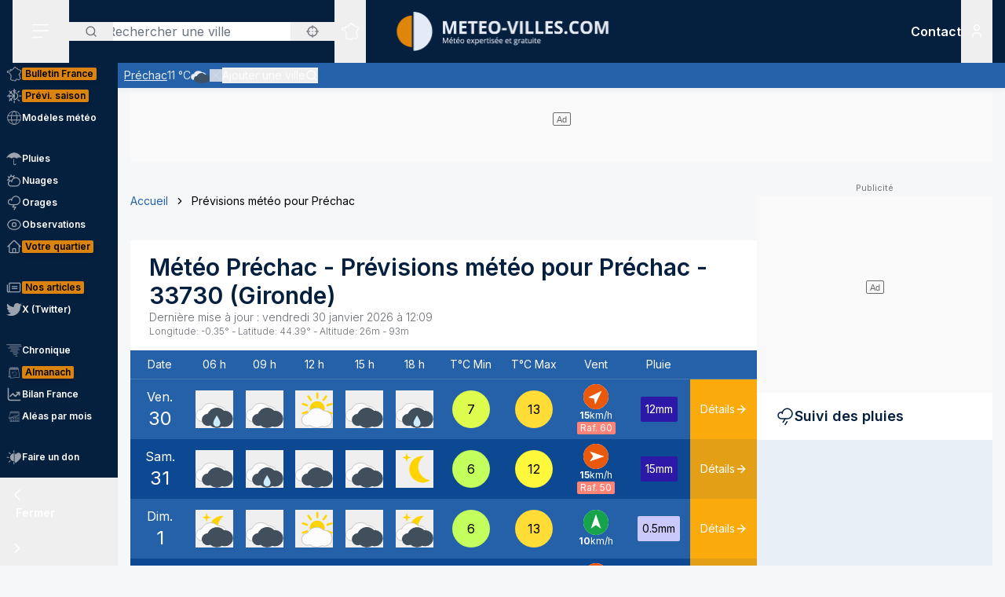

--- FILE ---
content_type: text/html; charset=utf-8
request_url: https://www.meteo-villes.com/previsions-meteo-prechac-33730
body_size: 52173
content:
<!DOCTYPE html><html lang="fr" class="__className_f367f3"><head><meta charSet="utf-8"/><meta name="viewport" content="width=device-width, initial-scale=1"/><link rel="stylesheet" href="/_next/static/css/ac346e94638bbab9.css" data-precedence="next"/><link rel="stylesheet" href="/_next/static/css/7e7d96b1e6991756.css" data-precedence="next"/><link rel="stylesheet" href="/_next/static/css/a19c4f0033cf839e.css" data-precedence="next"/><link rel="preload" as="script" fetchPriority="low" href="/_next/static/chunks/webpack-4b055690bdeb03c0.js"/><script src="/_next/static/chunks/4bd1b696-7b086e633cc5f04a.js" async=""></script><script src="/_next/static/chunks/5964-041e0c0ef5870908.js" async=""></script><script src="/_next/static/chunks/main-app-0f8719c541b40f4c.js" async=""></script><script src="/_next/static/chunks/app/%5Blocale%5D/unaudited/error-9336b43154ae2349.js" async=""></script><script src="/_next/static/chunks/c16f53c3-b5d8bd5d3f0ba74d.js" async=""></script><script src="/_next/static/chunks/3063-7e620918306ad5ac.js" async=""></script><script src="/_next/static/chunks/368-c1af4253f1d15f20.js" async=""></script><script src="/_next/static/chunks/3875-0586c4943fdda28a.js" async=""></script><script src="/_next/static/chunks/207-57afe5320877c634.js" async=""></script><script src="/_next/static/chunks/4447-b734ab53fe046654.js" async=""></script><script src="/_next/static/chunks/2680-a18746b21de64e2b.js" async=""></script><script src="/_next/static/chunks/app/%5Blocale%5D/unaudited/%5Bsite%5D/(interior)/layout-9209e85781cca512.js" async=""></script><script src="/_next/static/chunks/8042-9df3f1d51a6092e8.js" async=""></script><script src="/_next/static/chunks/6194-042c615a0f0539d1.js" async=""></script><script src="/_next/static/chunks/1564-6b8b147464e0e4db.js" async=""></script><script src="/_next/static/chunks/8737-72c3957913ac03e4.js" async=""></script><script src="/_next/static/chunks/app/%5Blocale%5D/unaudited/%5Bsite%5D/(full-width)/previsions-meteo/%5BcitySlug%5D/page-7ebf28304e3b7ce2.js" async=""></script><script src="/_next/static/chunks/6555-d78306a3e017d53a.js" async=""></script><script src="/_next/static/chunks/1695-e52e243200d2b197.js" async=""></script><script src="/_next/static/chunks/app/%5Blocale%5D/layout-fed091d171bc7de7.js" async=""></script><script src="/_next/static/chunks/app/%5Blocale%5D/error-3674b263fcaa07af.js" async=""></script><script src="/_next/static/chunks/app/%5Blocale%5D/not-found-ba5bad7570dea5ce.js" async=""></script><script src="/_next/static/chunks/3262-2a784d098b789d56.js" async=""></script><script src="/_next/static/chunks/3371-c9cf42f5a4888eba.js" async=""></script><script src="/_next/static/chunks/app/%5Blocale%5D/unaudited/%5Bsite%5D/(full-width)/previsions-meteo/%5BcitySlug%5D/layout-7fd9a32ab445b014.js" async=""></script><script src="/_next/static/chunks/app/%5Blocale%5D/unaudited/%5Bsite%5D/(full-width)/previsions-meteo/%5BcitySlug%5D/error-3e1eb8d52c697ce3.js" async=""></script><script src="/_next/static/chunks/4079-78c8f06993763116.js" async=""></script><script src="/_next/static/chunks/9031-7fccf3cb47499908.js" async=""></script><script src="/_next/static/chunks/8917-436ee6ba1f9c5239.js" async=""></script><script src="/_next/static/chunks/163-638dd03ed93afbe3.js" async=""></script><script src="/_next/static/chunks/656-ff768c839b7942ea.js" async=""></script><script src="/_next/static/chunks/app/%5Blocale%5D/unaudited/%5Bsite%5D/layout-8d56704922b47e37.js" async=""></script><script src="/_next/static/chunks/app/%5Blocale%5D/unaudited/%5Bsite%5D/error-311cf19476d28172.js" async=""></script><meta name="next-size-adjust" content=""/><meta name="theme-color" content="#051F3E"/><meta name="sentry-trace" content="42ad3f15f046a6a46dcab1bed7220095-fd0c137172900c25-0"/><meta name="baggage" content="sentry-environment=production,sentry-release=SNtmzbS7y0ajqjPmrWX8H,sentry-public_key=68d0c9233409470ce70831967f719751,sentry-trace_id=42ad3f15f046a6a46dcab1bed7220095,sentry-sampled=false"/><script src="/_next/static/chunks/polyfills-42372ed130431b0a.js" noModule=""></script></head><body class="relative flex flex-col min-h-screen bg-background"><div hidden=""><!--$?--><template id="B:0"></template><!--/$--></div><div><script>
    if(typeof window !== 'undefined'){
     const body = document.querySelector("body")
      if (localStorage.getItem('sideBarClosed') === 'true' ) {
        body.classList.add("navbar-closed")
      }
    }</script><div aria-live="assertive" class="z-50 fixed inset-0 flex items-end px-4 py-6 pointer-events-none sm:p-6 sm:items-start"><div class="flex w-full flex-col items-center space-y-4 sm:items-end"></div></div><!--$!--><template data-dgst="BAILOUT_TO_CLIENT_SIDE_RENDERING"></template><!--/$--><div class=""><div class=""></div></div><div class=""><div class=""></div></div><div class=""><div class=""></div></div><header class="fixed w-full top-0 flex-initial print:hidden bg-white shadow-soft-down z-20 flex flex-col"><div class="relative flex gap-4 px-4 h-20 bg-primary border-b border-white/10 lg:border-b-0 text-white order-1 lg:order-first"><div class="order-last lg:order-first flex-initial"><div class="h-full" data-headlessui-state=""><button type="button" class="p-2 lg:py-2 lg:px-6 h-full" id="headlessui-disclosure-button-_R_2ambsnqivb_" aria-expanded="false" data-headlessui-state=""><svg xmlns="http://www.w3.org/2000/svg" viewBox="0 0 25 24" fill="none" class="h-6 w-6" aria-hidden="true"><line x1="1.75" y1="3.25" x2="22.25" y2="3.25" stroke="currentColor" stroke-width="1.5" stroke-linecap="round"></line><line x1="1.7374" y1="11.2376" x2="22.2346" y2="10.896" stroke="currentColor" stroke-width="1.5" stroke-linecap="round"></line><line x1="1.7374" y1="19.8375" x2="14.2357" y2="19.6292" stroke="currentColor" stroke-width="1.5" stroke-linecap="round"></line></svg><span class="sr-only">Menu secondaire</span></button></div></div><div class="flex flex-1 py-4"><div class="xl:absolute xl:left-1/2 xl:top-0 xl:h-full xl:-translate-x-1/2"><div class="relative w-[170px] min-[400px]:w-[190px] sm:w-[275px] h-full"><a href="/"><img alt="Logo Météo Villes, météo expertisée et gratuite" loading="lazy" decoding="async" data-nimg="fill" class="object-contain object-center" style="position:absolute;height:100%;width:100%;left:0;top:0;right:0;bottom:0;color:transparent" sizes="100vw" srcSet="/_next/image?url=%2Fimages%2Flogos%2F1%402x.png&amp;w=640&amp;q=75 640w, /_next/image?url=%2Fimages%2Flogos%2F1%402x.png&amp;w=750&amp;q=75 750w, /_next/image?url=%2Fimages%2Flogos%2F1%402x.png&amp;w=828&amp;q=75 828w, /_next/image?url=%2Fimages%2Flogos%2F1%402x.png&amp;w=1080&amp;q=75 1080w, /_next/image?url=%2Fimages%2Flogos%2F1%402x.png&amp;w=1200&amp;q=75 1200w, /_next/image?url=%2Fimages%2Flogos%2F1%402x.png&amp;w=1920&amp;q=75 1920w, /_next/image?url=%2Fimages%2Flogos%2F1%402x.png&amp;w=2048&amp;q=75 2048w, /_next/image?url=%2Fimages%2Flogos%2F1%402x.png&amp;w=3840&amp;q=75 3840w" src="/_next/image?url=%2Fimages%2Flogos%2F1%402x.png&amp;w=3840&amp;q=75"/></a></div></div></div><div class="xss:flex xss:items-center xss:justify-end hidden "><div class=""><a href="/soutien" class="relative inline-flex items-center py-1 px-1 md:px-2 border border-border/20 rounded uppercase bg-tertiary border-tertiary font-semibold text-primary text-xs"><span class="text-center">Faire<br/> un don</span></a></div></div><div class="lg:order-first flex-initial flex items-center justify-start gap-4"><div><div class="hidden lg:block relative"><div class="text-typography" data-headlessui-state=""><div class="hidden lg:block relative"><input placeholder="Rechercher une ville" class="pl-12 block w-full rounded bg-white border-transparent focus:border-primary focus:bg-white focus:ring-0 pr-14" id="headlessui-combobox-input-_R_4rb2mbsnqivb_" role="combobox" type="text" aria-expanded="false" aria-autocomplete="list" data-headlessui-state=""/></div><div class="hidden md:absolute mt-1 max-h-60 w-full z-50 overflow-auto rounded
         bg-white py-2 text-base shadow-lg ring-1 ring-black ring-opacity-5
         focus:outline-none sm:text-sm" aria-labelledby="" role="listbox" id="headlessui-combobox-options-_R_1bb2mbsnqivb_" style="--input-width:0px;--button-width:0px" data-headlessui-state=""><div class="cursor-pointer px-4 py-2 flex gap-4 items-center text-gray-900" id="headlessui-combobox-option-_R_dbb2mbsnqivb_" role="option" tabindex="-1" aria-selected="false" data-headlessui-state=""><svg fill="currentColor" viewBox="0 0 512 512" xmlns="http://www.w3.org/2000/svg" class="h-4 w-4" aria-hidden="true"><g><path d="M463.515,236.436c-4.627-49.732-26.735-94.499-60.104-127.839c-33.341-33.369-78.115-55.484-127.846-60.112V0   h-39.129v48.485c-49.717,4.627-94.491,26.742-127.831,60.112c-33.37,33.34-55.477,78.108-60.12,127.839H0v39.129h48.484   c4.643,49.732,26.75,94.498,60.12,127.838c33.34,33.362,78.114,55.477,127.831,60.112V512h39.129v-48.484   c49.731-4.636,94.505-26.75,127.846-60.112c33.369-33.34,55.477-78.107,60.104-127.838H512v-39.129H463.515z M422.953,275.565   c-4.47,38.62-21.964,73.172-48.069,99.312c-26.148,26.112-60.692,43.592-99.32,48.07v-69.339h-39.129v69.332   c-38.613-4.47-73.172-21.95-99.305-48.062c-26.119-26.14-43.599-60.692-48.069-99.312h69.332v-39.129H89.061   c4.47-38.621,21.95-73.172,48.069-99.313c26.134-26.112,60.692-43.599,99.305-48.069v69.339h39.129V89.054   c38.627,4.47,73.171,21.957,99.32,48.069c26.105,26.141,43.599,60.692,48.069,99.313h-69.346v39.129H422.953z"></path><path d="M256.007,233.993C243.843,233.993,234,243.85,234,256c0,12.15,9.843,22.007,22.008,22.007   c12.15,0,22.007-9.858,22.007-22.007C278.014,243.85,268.157,233.993,256.007,233.993z"></path></g></svg> <!-- -->Utiliser ma position</div></div><button type="button" class="absolute left-0 flex items-center px-5 text-typography-secondary inset-y-0 py-2.5"><svg xmlns="http://www.w3.org/2000/svg" viewBox="0 0 24 24" fill="none" class="h-4 w-4" aria-hidden="true"><path d="M11 19C15.4183 19 19 15.4183 19 11C19 6.58172 15.4183 3 11 3C6.58172 3 3 6.58172 3 11C3 15.4183 6.58172 19 11 19Z" stroke="currentColor" stroke-width="2" stroke-linecap="round" stroke-linejoin="round"></path><path d="M20.9999 21L16.6499 16.65" stroke="currentColor" stroke-width="2" stroke-linecap="round" stroke-linejoin="round"></path></svg><span class="sr-only">Rechercher</span></button><button type="button" class="absolute right-0 flex items-center px-5 text-typography-secondary inset-y-0 py-2.5"><svg fill="currentColor" viewBox="0 0 512 512" xmlns="http://www.w3.org/2000/svg" class="h-4 w-4" aria-hidden="true"><g><path d="M463.515,236.436c-4.627-49.732-26.735-94.499-60.104-127.839c-33.341-33.369-78.115-55.484-127.846-60.112V0   h-39.129v48.485c-49.717,4.627-94.491,26.742-127.831,60.112c-33.37,33.34-55.477,78.108-60.12,127.839H0v39.129h48.484   c4.643,49.732,26.75,94.498,60.12,127.838c33.34,33.362,78.114,55.477,127.831,60.112V512h39.129v-48.484   c49.731-4.636,94.505-26.75,127.846-60.112c33.369-33.34,55.477-78.107,60.104-127.838H512v-39.129H463.515z M422.953,275.565   c-4.47,38.62-21.964,73.172-48.069,99.312c-26.148,26.112-60.692,43.592-99.32,48.07v-69.339h-39.129v69.332   c-38.613-4.47-73.172-21.95-99.305-48.062c-26.119-26.14-43.599-60.692-48.069-99.312h69.332v-39.129H89.061   c4.47-38.621,21.95-73.172,48.069-99.313c26.134-26.112,60.692-43.599,99.305-48.069v69.339h39.129V89.054   c38.627,4.47,73.171,21.957,99.32,48.069c26.105,26.141,43.599,60.692,48.069,99.313h-69.346v39.129H422.953z"></path><path d="M256.007,233.993C243.843,233.993,234,243.85,234,256c0,12.15,9.843,22.007,22.008,22.007   c12.15,0,22.007-9.858,22.007-22.007C278.014,243.85,268.157,233.993,256.007,233.993z"></path></g></svg></button></div></div><div class="text-typography lg:hidden" data-headlessui-state=""><div class="block"><button type="button" class="text-typography-inverse p-2" aria-expanded="false" data-headlessui-state=""><!--$--><svg xmlns="http://www.w3.org/2000/svg" viewBox="0 0 24 24" fill="none" class="h-6 w-6" aria-hidden="true"><path d="M11 19C15.4183 19 19 15.4183 19 11C19 6.58172 15.4183 3 11 3C6.58172 3 3 6.58172 3 11C3 15.4183 6.58172 19 11 19Z" stroke="currentColor" stroke-width="2" stroke-linecap="round" stroke-linejoin="round"></path><path d="M20.9999 21L16.6499 16.65" stroke="currentColor" stroke-width="2" stroke-linecap="round" stroke-linejoin="round"></path></svg><!--/$--><span class="sr-only">Rechercher</span></button></div></div><span hidden="" style="position:fixed;top:1px;left:1px;width:1px;height:0;padding:0;margin:-1px;overflow:hidden;clip:rect(0, 0, 0, 0);white-space:nowrap;border-width:0;display:none"></span></div><div class="hidden lg:block h-full"><div class="relative h-full" data-headlessui-state=""><button class="flex items-center justify-center h-full" type="button" aria-expanded="false" data-headlessui-state=""><span class="block rounded-full p-2 transition-colors bg-transparent text-white"><svg xmlns="http://www.w3.org/2000/svg" viewBox="0 0 24 24" fill="none" class="h-6 w-6" aria-hidden="true"><mask id="france-icon-mask" maskUnits="userSpaceOnUse" x="0.199951" y="0.200012" width="24" height="24" fill="currentColor"><rect fill="currentColor" x="0.199951" y="0.200012" width="24" height="24"></rect><path fill-rule="evenodd" clip-rule="evenodd" d="M14.4681 21.8737C14.5967 22.0891 14.608 22.1077 14.697 22.2567L14.7843 22.4027C14.8655 22.5387 14.7898 22.7149 14.6358 22.7478L13.2124 23.0521C13.1471 23.0662 13.0791 23.0506 13.026 23.0096L12.3236 22.4665L10.5993 21.8375L10.5112 22.0334C10.4706 22.1236 10.3775 22.1776 10.2799 22.1675L8.561 21.9901C8.53509 21.9875 8.50964 21.9803 8.48616 21.969L7.02423 21.2675L6.11363 20.5588C5.98999 20.4618 5.99757 20.2707 6.12832 20.1838L6.63209 19.8489L7.12329 15.5644L6.63876 14.4895C6.56983 14.3367 6.68058 14.1631 6.84694 14.1631H7.12905V13.7906L6.3959 13.4239C6.36924 13.4106 6.34545 13.392 6.3259 13.3696L5.50335 12.4264C5.46668 12.3842 5.44637 12.33 5.44637 12.2737V11.7182L5.26971 11.3681H5.03638C4.91017 11.3681 4.80775 11.2646 4.80775 11.1372V10.8042L2.60096 10.0987L2.07765 10.2911C1.97098 10.3302 1.85205 10.2845 1.79811 10.1837L1.59205 9.79768L1.25342 9.38967C1.151 9.26621 1.20206 9.07743 1.35251 9.02373L1.76734 8.87549L1.6128 8.71363H1.42871C1.3025 8.71363 1.20008 8.61022 1.20008 8.48263V7.98572C1.20008 7.88445 1.26538 7.7951 1.36129 7.76512L2.34733 7.45747C2.36915 7.45074 2.39187 7.44722 2.41475 7.44722H3.15885L3.80958 7.13345C3.87821 7.10025 3.95882 7.10392 4.02442 7.14309L4.58804 7.47934C4.60985 7.49235 4.62925 7.50887 4.64576 7.5283L4.83697 7.75487H5.35288L5.87666 7.47414C5.93317 7.44385 5.99969 7.4388 6.05999 7.46037L6.35892 7.567L6.29695 7.45272C6.27847 7.41876 6.26877 7.38052 6.26877 7.34181V6.39072L6.05499 6.00857C6.04272 5.98669 6.03408 5.96313 6.02953 5.9385L5.88469 5.17849C5.85287 5.01143 6.00484 4.86824 6.16771 4.91169L6.87662 5.10108H7.12238C7.23449 5.10108 7.32995 5.18308 7.34798 5.29491L7.41419 5.70613L8.57279 5.98548L9.2243 5.75937L9.074 5.42801C9.02612 5.32245 9.0634 5.19746 9.16097 5.13596L10.1822 4.49328L11.2988 3.99121L11.6321 2.19794C11.645 2.12818 11.6891 2.06836 11.7514 2.03562L13.295 1.22619C13.4328 1.15382 13.6006 1.23858 13.6259 1.39355L13.748 2.14024L14.0251 2.23157H14.4439C14.5512 2.23157 14.644 2.307 14.6671 2.41286L14.7724 2.89673H15.1504C15.1871 2.89673 15.2233 2.9056 15.256 2.92273L16.1769 3.40676C16.2352 3.43751 16.2778 3.49212 16.2934 3.55668L16.4272 4.10866H16.6784L17.1764 3.70907C17.3263 3.58882 17.5473 3.69652 17.5473 3.88974V4.59211L18.307 5.34295L19.0099 5.34356L19.8705 5.41669C19.9409 5.42266 20.0047 5.46121 20.0432 5.52118L20.4312 6.12653L21.455 6.36901L22.8957 6.81771C23.0483 6.86529 23.1069 7.05224 23.0091 7.17967L22.3154 8.08381L21.8505 10.4889C21.8406 10.5401 21.8136 10.5866 21.7741 10.6204L21.2968 11.0301C21.2367 11.0815 21.1547 11.0982 21.0796 11.0742L20.8917 11.014L20.848 11.4425C20.8409 11.5118 20.8032 11.5743 20.7455 11.6122L20.0799 12.0502V12.4919C20.0799 12.5532 20.0558 12.6119 20.0128 12.6552L19.564 13.107V13.2266L19.6649 13.0833C19.7078 13.0224 19.7772 12.9861 19.8513 12.9861H20.2894C20.387 12.9861 20.4738 13.0487 20.5056 13.1419L20.7508 13.8609L21.0681 14.2462C21.1353 14.3279 21.1388 14.4453 21.0764 14.5308L20.8064 14.9006L21.1782 15.88C21.2181 15.9852 21.177 16.1042 21.0808 16.1614L20.5181 16.4968V16.754L20.9974 17.0048C21.0939 17.0553 21.142 17.1675 21.1121 17.2732L20.8862 18.0727L21.4567 18.4556H21.9304C22.1124 18.4556 22.2215 18.6598 22.1214 18.8134L21.5786 19.6455L20.4575 20.8782C20.4388 20.8987 20.4166 20.9156 20.3919 20.9281L19.2933 21.4845C19.2301 21.5165 19.1558 21.5173 19.0921 21.4865L17.4639 20.7005L16.8388 20.9379C16.7619 20.967 16.6756 20.9524 16.6124 20.8995L15.8706 20.2792L14.4682 21.3904L14.4681 21.8737ZM14.0437 22.0571C14.0222 22.0211 14.0109 21.9798 14.0109 21.9379V21.2781C14.0109 21.2072 14.043 21.1402 14.0983 21.0965L15.7332 19.8009C15.8179 19.7339 15.9375 19.7354 16.0204 19.8047L16.8018 20.4584L17.394 20.2335C17.4523 20.2115 17.517 20.2142 17.573 20.2413L19.1882 21.021L20.1495 20.5342L21.2069 19.3759L21.506 18.9172H21.3877C21.3425 18.9172 21.2986 18.9037 21.261 18.8787L20.4939 18.3637C20.411 18.308 20.3733 18.2048 20.4006 18.1081L20.621 17.3279L20.1842 17.0993C20.1083 17.0595 20.0607 16.9806 20.0607 16.8943V16.3648C20.0607 16.2831 20.1035 16.2076 20.1732 16.1661L20.6819 15.8629L20.3347 14.9478C20.3068 14.8743 20.3178 14.7916 20.3641 14.7282L20.6019 14.4024L20.3724 14.1236C20.3547 14.1021 20.341 14.0776 20.3319 14.0511L20.1262 13.4478H19.9694L19.7351 13.7808C19.7116 13.8142 19.68 13.8405 19.6432 13.8574L19.0853 14.1132C18.871 14.2114 18.6673 13.9581 18.8064 13.7666L19.1066 13.3526V13.0111C19.1066 12.9498 19.1309 12.8911 19.1739 12.8478L19.6225 12.3959V11.9251C19.6225 11.8471 19.6616 11.7743 19.7263 11.7317L20.4042 11.2855L20.4654 10.6844C20.4803 10.5387 20.6239 10.4436 20.7621 10.4879L21.0971 10.5953L21.4169 10.3209L21.8769 7.94138C21.8837 7.90604 21.8987 7.87269 21.9205 7.84423L22.4452 7.16039L21.3355 6.81419L20.2372 6.55458C20.1797 6.54112 20.1295 6.50547 20.0974 6.45529L19.7201 5.86705L18.9907 5.80433H18.2135C18.1538 5.80433 18.0964 5.78077 18.0536 5.73855L17.1587 4.85384C17.1147 4.81054 17.09 4.75103 17.09 4.68892V4.36796L16.9003 4.52003C16.8599 4.55246 16.8099 4.5702 16.7582 4.5702H16.2478C16.1425 4.5702 16.0507 4.49754 16.0257 4.39427L15.8738 3.76797L15.0945 3.35827H14.5886C14.4811 3.35827 14.3883 3.28285 14.3652 3.17699L14.2599 2.69312H13.9889C13.9648 2.69312 13.9408 2.6893 13.918 2.68165L13.4742 2.5357C13.393 2.50893 13.3333 2.43886 13.3195 2.3538L13.226 1.7824L12.0609 2.39344L11.7261 4.1956C11.7121 4.27025 11.6627 4.33328 11.5939 4.36403L10.4103 4.89353L9.57352 5.42024L9.74503 5.79872C9.8014 5.92279 9.73928 6.06889 9.61155 6.11325L8.65855 6.44385C8.61749 6.45808 8.57325 6.46022 8.53113 6.45012L7.15993 6.11937C7.07024 6.0978 7.00221 6.02391 6.98736 5.93197L6.92781 5.56266H6.84691C6.83373 5.56266 6.68555 5.5258 6.40252 5.45191L6.47146 5.81417L6.69646 6.21638C6.71585 6.25096 6.726 6.29012 6.726 6.32989V7.28251L7.04736 7.87471C7.14812 8.06058 6.96858 8.27383 6.7707 8.20332L6.00237 7.92947L5.51706 8.18955C5.48403 8.20729 5.44722 8.21647 5.40979 8.21647H4.73148C4.66452 8.21647 4.60088 8.18679 4.55755 8.13539L4.3224 7.85711L3.89664 7.60301L3.30921 7.88633C3.2783 7.90117 3.24466 7.90882 3.21057 7.90882H2.44922L1.65726 8.15589V8.25166C1.77196 8.25166 1.83135 8.2772 1.87453 8.32233L2.34316 8.81325C2.45846 8.93426 2.41149 9.13513 2.25468 9.19112L1.81545 9.34793L1.95742 9.51896L2.10681 9.78883L2.51757 9.63783C2.56484 9.62054 2.61666 9.61932 2.66469 9.63477L5.10525 10.4148C5.2004 10.4453 5.26494 10.5343 5.26494 10.635V10.9062H5.40979C5.49585 10.9062 5.57448 10.9549 5.61357 11.0323L5.87872 11.5579C5.89508 11.5904 5.90357 11.6263 5.90357 11.6627V12.1865L6.63916 13.0302L7.45916 13.4403C7.53704 13.4793 7.58643 13.5594 7.58643 13.6472V14.3938C7.58643 14.5212 7.48401 14.6246 7.3578 14.6246H7.20219L7.56582 15.4313C7.5831 15.4696 7.58961 15.5118 7.58491 15.5536L7.07401 20.0092C7.06613 20.0771 7.02901 20.1379 6.9725 20.1755L6.64614 20.3924L7.24296 20.8615L8.6467 21.5349L10.1627 21.6914L10.2702 21.4526C10.3194 21.3431 10.4439 21.2902 10.5561 21.331L12.5122 22.0445C12.5344 22.0526 12.555 22.064 12.5736 22.0783L13.2206 22.5786C13.8358 22.447 14.0771 22.3955 14.2267 22.3635C14.1852 22.294 14.1493 22.2341 14.0437 22.0572L14.0437 22.0571Z"></path></mask><path fill-rule="evenodd" clip-rule="evenodd" d="M14.4681 21.8737C14.5967 22.0891 14.608 22.1077 14.697 22.2567L14.7843 22.4027C14.8655 22.5387 14.7898 22.7149 14.6358 22.7478L13.2124 23.0521C13.1471 23.0662 13.0791 23.0506 13.026 23.0096L12.3236 22.4665L10.5993 21.8375L10.5112 22.0334C10.4706 22.1236 10.3775 22.1776 10.2799 22.1675L8.561 21.9901C8.53509 21.9875 8.50964 21.9803 8.48616 21.969L7.02423 21.2675L6.11363 20.5588C5.98999 20.4618 5.99757 20.2707 6.12832 20.1838L6.63209 19.8489L7.12329 15.5644L6.63876 14.4895C6.56983 14.3367 6.68058 14.1631 6.84694 14.1631H7.12905V13.7906L6.3959 13.4239C6.36924 13.4106 6.34545 13.392 6.3259 13.3696L5.50335 12.4264C5.46668 12.3842 5.44637 12.33 5.44637 12.2737V11.7182L5.26971 11.3681H5.03638C4.91017 11.3681 4.80775 11.2646 4.80775 11.1372V10.8042L2.60096 10.0987L2.07765 10.2911C1.97098 10.3302 1.85205 10.2845 1.79811 10.1837L1.59205 9.79768L1.25342 9.38967C1.151 9.26621 1.20206 9.07743 1.35251 9.02373L1.76734 8.87549L1.6128 8.71363H1.42871C1.3025 8.71363 1.20008 8.61022 1.20008 8.48263V7.98572C1.20008 7.88445 1.26538 7.7951 1.36129 7.76512L2.34733 7.45747C2.36915 7.45074 2.39187 7.44722 2.41475 7.44722H3.15885L3.80958 7.13345C3.87821 7.10025 3.95882 7.10392 4.02442 7.14309L4.58804 7.47934C4.60985 7.49235 4.62925 7.50887 4.64576 7.5283L4.83697 7.75487H5.35288L5.87666 7.47414C5.93317 7.44385 5.99969 7.4388 6.05999 7.46037L6.35892 7.567L6.29695 7.45272C6.27847 7.41876 6.26877 7.38052 6.26877 7.34181V6.39072L6.05499 6.00857C6.04272 5.98669 6.03408 5.96313 6.02953 5.9385L5.88469 5.17849C5.85287 5.01143 6.00484 4.86824 6.16771 4.91169L6.87662 5.10108H7.12238C7.23449 5.10108 7.32995 5.18308 7.34798 5.29491L7.41419 5.70613L8.57279 5.98548L9.2243 5.75937L9.074 5.42801C9.02612 5.32245 9.0634 5.19746 9.16097 5.13596L10.1822 4.49328L11.2988 3.99121L11.6321 2.19794C11.645 2.12818 11.6891 2.06836 11.7514 2.03562L13.295 1.22619C13.4328 1.15382 13.6006 1.23858 13.6259 1.39355L13.748 2.14024L14.0251 2.23157H14.4439C14.5512 2.23157 14.644 2.307 14.6671 2.41286L14.7724 2.89673H15.1504C15.1871 2.89673 15.2233 2.9056 15.256 2.92273L16.1769 3.40676C16.2352 3.43751 16.2778 3.49212 16.2934 3.55668L16.4272 4.10866H16.6784L17.1764 3.70907C17.3263 3.58882 17.5473 3.69652 17.5473 3.88974V4.59211L18.307 5.34295L19.0099 5.34356L19.8705 5.41669C19.9409 5.42266 20.0047 5.46121 20.0432 5.52118L20.4312 6.12653L21.455 6.36901L22.8957 6.81771C23.0483 6.86529 23.1069 7.05224 23.0091 7.17967L22.3154 8.08381L21.8505 10.4889C21.8406 10.5401 21.8136 10.5866 21.7741 10.6204L21.2968 11.0301C21.2367 11.0815 21.1547 11.0982 21.0796 11.0742L20.8917 11.014L20.848 11.4425C20.8409 11.5118 20.8032 11.5743 20.7455 11.6122L20.0799 12.0502V12.4919C20.0799 12.5532 20.0558 12.6119 20.0128 12.6552L19.564 13.107V13.2266L19.6649 13.0833C19.7078 13.0224 19.7772 12.9861 19.8513 12.9861H20.2894C20.387 12.9861 20.4738 13.0487 20.5056 13.1419L20.7508 13.8609L21.0681 14.2462C21.1353 14.3279 21.1388 14.4453 21.0764 14.5308L20.8064 14.9006L21.1782 15.88C21.2181 15.9852 21.177 16.1042 21.0808 16.1614L20.5181 16.4968V16.754L20.9974 17.0048C21.0939 17.0553 21.142 17.1675 21.1121 17.2732L20.8862 18.0727L21.4567 18.4556H21.9304C22.1124 18.4556 22.2215 18.6598 22.1214 18.8134L21.5786 19.6455L20.4575 20.8782C20.4388 20.8987 20.4166 20.9156 20.3919 20.9281L19.2933 21.4845C19.2301 21.5165 19.1558 21.5173 19.0921 21.4865L17.4639 20.7005L16.8388 20.9379C16.7619 20.967 16.6756 20.9524 16.6124 20.8995L15.8706 20.2792L14.4682 21.3904L14.4681 21.8737ZM14.0437 22.0571C14.0222 22.0211 14.0109 21.9798 14.0109 21.9379V21.2781C14.0109 21.2072 14.043 21.1402 14.0983 21.0965L15.7332 19.8009C15.8179 19.7339 15.9375 19.7354 16.0204 19.8047L16.8018 20.4584L17.394 20.2335C17.4523 20.2115 17.517 20.2142 17.573 20.2413L19.1882 21.021L20.1495 20.5342L21.2069 19.3759L21.506 18.9172H21.3877C21.3425 18.9172 21.2986 18.9037 21.261 18.8787L20.4939 18.3637C20.411 18.308 20.3733 18.2048 20.4006 18.1081L20.621 17.3279L20.1842 17.0993C20.1083 17.0595 20.0607 16.9806 20.0607 16.8943V16.3648C20.0607 16.2831 20.1035 16.2076 20.1732 16.1661L20.6819 15.8629L20.3347 14.9478C20.3068 14.8743 20.3178 14.7916 20.3641 14.7282L20.6019 14.4024L20.3724 14.1236C20.3547 14.1021 20.341 14.0776 20.3319 14.0511L20.1262 13.4478H19.9694L19.7351 13.7808C19.7116 13.8142 19.68 13.8405 19.6432 13.8574L19.0853 14.1132C18.871 14.2114 18.6673 13.9581 18.8064 13.7666L19.1066 13.3526V13.0111C19.1066 12.9498 19.1309 12.8911 19.1739 12.8478L19.6225 12.3959V11.9251C19.6225 11.8471 19.6616 11.7743 19.7263 11.7317L20.4042 11.2855L20.4654 10.6844C20.4803 10.5387 20.6239 10.4436 20.7621 10.4879L21.0971 10.5953L21.4169 10.3209L21.8769 7.94138C21.8837 7.90604 21.8987 7.87269 21.9205 7.84423L22.4452 7.16039L21.3355 6.81419L20.2372 6.55458C20.1797 6.54112 20.1295 6.50547 20.0974 6.45529L19.7201 5.86705L18.9907 5.80433H18.2135C18.1538 5.80433 18.0964 5.78077 18.0536 5.73855L17.1587 4.85384C17.1147 4.81054 17.09 4.75103 17.09 4.68892V4.36796L16.9003 4.52003C16.8599 4.55246 16.8099 4.5702 16.7582 4.5702H16.2478C16.1425 4.5702 16.0507 4.49754 16.0257 4.39427L15.8738 3.76797L15.0945 3.35827H14.5886C14.4811 3.35827 14.3883 3.28285 14.3652 3.17699L14.2599 2.69312H13.9889C13.9648 2.69312 13.9408 2.6893 13.918 2.68165L13.4742 2.5357C13.393 2.50893 13.3333 2.43886 13.3195 2.3538L13.226 1.7824L12.0609 2.39344L11.7261 4.1956C11.7121 4.27025 11.6627 4.33328 11.5939 4.36403L10.4103 4.89353L9.57352 5.42024L9.74503 5.79872C9.8014 5.92279 9.73928 6.06889 9.61155 6.11325L8.65855 6.44385C8.61749 6.45808 8.57325 6.46022 8.53113 6.45012L7.15993 6.11937C7.07024 6.0978 7.00221 6.02391 6.98736 5.93197L6.92781 5.56266H6.84691C6.83373 5.56266 6.68555 5.5258 6.40252 5.45191L6.47146 5.81417L6.69646 6.21638C6.71585 6.25096 6.726 6.29012 6.726 6.32989V7.28251L7.04736 7.87471C7.14812 8.06058 6.96858 8.27383 6.7707 8.20332L6.00237 7.92947L5.51706 8.18955C5.48403 8.20729 5.44722 8.21647 5.40979 8.21647H4.73148C4.66452 8.21647 4.60088 8.18679 4.55755 8.13539L4.3224 7.85711L3.89664 7.60301L3.30921 7.88633C3.2783 7.90117 3.24466 7.90882 3.21057 7.90882H2.44922L1.65726 8.15589V8.25166C1.77196 8.25166 1.83135 8.2772 1.87453 8.32233L2.34316 8.81325C2.45846 8.93426 2.41149 9.13513 2.25468 9.19112L1.81545 9.34793L1.95742 9.51896L2.10681 9.78883L2.51757 9.63783C2.56484 9.62054 2.61666 9.61932 2.66469 9.63477L5.10525 10.4148C5.2004 10.4453 5.26494 10.5343 5.26494 10.635V10.9062H5.40979C5.49585 10.9062 5.57448 10.9549 5.61357 11.0323L5.87872 11.5579C5.89508 11.5904 5.90357 11.6263 5.90357 11.6627V12.1865L6.63916 13.0302L7.45916 13.4403C7.53704 13.4793 7.58643 13.5594 7.58643 13.6472V14.3938C7.58643 14.5212 7.48401 14.6246 7.3578 14.6246H7.20219L7.56582 15.4313C7.5831 15.4696 7.58961 15.5118 7.58491 15.5536L7.07401 20.0092C7.06613 20.0771 7.02901 20.1379 6.9725 20.1755L6.64614 20.3924L7.24296 20.8615L8.6467 21.5349L10.1627 21.6914L10.2702 21.4526C10.3194 21.3431 10.4439 21.2902 10.5561 21.331L12.5122 22.0445C12.5344 22.0526 12.555 22.064 12.5736 22.0783L13.2206 22.5786C13.8358 22.447 14.0771 22.3955 14.2267 22.3635C14.1852 22.294 14.1493 22.2341 14.0437 22.0572L14.0437 22.0571Z" fill="currentColor"></path><path fill-rule="evenodd" clip-rule="evenodd" d="M14.4681 21.8737C14.5967 22.0891 14.608 22.1077 14.697 22.2567L14.7843 22.4027C14.8655 22.5387 14.7898 22.7149 14.6358 22.7478L13.2124 23.0521C13.1471 23.0662 13.0791 23.0506 13.026 23.0096L12.3236 22.4665L10.5993 21.8375L10.5112 22.0334C10.4706 22.1236 10.3775 22.1776 10.2799 22.1675L8.561 21.9901C8.53509 21.9875 8.50964 21.9803 8.48616 21.969L7.02423 21.2675L6.11363 20.5588C5.98999 20.4618 5.99757 20.2707 6.12832 20.1838L6.63209 19.8489L7.12329 15.5644L6.63876 14.4895C6.56983 14.3367 6.68058 14.1631 6.84694 14.1631H7.12905V13.7906L6.3959 13.4239C6.36924 13.4106 6.34545 13.392 6.3259 13.3696L5.50335 12.4264C5.46668 12.3842 5.44637 12.33 5.44637 12.2737V11.7182L5.26971 11.3681H5.03638C4.91017 11.3681 4.80775 11.2646 4.80775 11.1372V10.8042L2.60096 10.0987L2.07765 10.2911C1.97098 10.3302 1.85205 10.2845 1.79811 10.1837L1.59205 9.79768L1.25342 9.38967C1.151 9.26621 1.20206 9.07743 1.35251 9.02373L1.76734 8.87549L1.6128 8.71363H1.42871C1.3025 8.71363 1.20008 8.61022 1.20008 8.48263V7.98572C1.20008 7.88445 1.26538 7.7951 1.36129 7.76512L2.34733 7.45747C2.36915 7.45074 2.39187 7.44722 2.41475 7.44722H3.15885L3.80958 7.13345C3.87821 7.10025 3.95882 7.10392 4.02442 7.14309L4.58804 7.47934C4.60985 7.49235 4.62925 7.50887 4.64576 7.5283L4.83697 7.75487H5.35288L5.87666 7.47414C5.93317 7.44385 5.99969 7.4388 6.05999 7.46037L6.35892 7.567L6.29695 7.45272C6.27847 7.41876 6.26877 7.38052 6.26877 7.34181V6.39072L6.05499 6.00857C6.04272 5.98669 6.03408 5.96313 6.02953 5.9385L5.88469 5.17849C5.85287 5.01143 6.00484 4.86824 6.16771 4.91169L6.87662 5.10108H7.12238C7.23449 5.10108 7.32995 5.18308 7.34798 5.29491L7.41419 5.70613L8.57279 5.98548L9.2243 5.75937L9.074 5.42801C9.02612 5.32245 9.0634 5.19746 9.16097 5.13596L10.1822 4.49328L11.2988 3.99121L11.6321 2.19794C11.645 2.12818 11.6891 2.06836 11.7514 2.03562L13.295 1.22619C13.4328 1.15382 13.6006 1.23858 13.6259 1.39355L13.748 2.14024L14.0251 2.23157H14.4439C14.5512 2.23157 14.644 2.307 14.6671 2.41286L14.7724 2.89673H15.1504C15.1871 2.89673 15.2233 2.9056 15.256 2.92273L16.1769 3.40676C16.2352 3.43751 16.2778 3.49212 16.2934 3.55668L16.4272 4.10866H16.6784L17.1764 3.70907C17.3263 3.58882 17.5473 3.69652 17.5473 3.88974V4.59211L18.307 5.34295L19.0099 5.34356L19.8705 5.41669C19.9409 5.42266 20.0047 5.46121 20.0432 5.52118L20.4312 6.12653L21.455 6.36901L22.8957 6.81771C23.0483 6.86529 23.1069 7.05224 23.0091 7.17967L22.3154 8.08381L21.8505 10.4889C21.8406 10.5401 21.8136 10.5866 21.7741 10.6204L21.2968 11.0301C21.2367 11.0815 21.1547 11.0982 21.0796 11.0742L20.8917 11.014L20.848 11.4425C20.8409 11.5118 20.8032 11.5743 20.7455 11.6122L20.0799 12.0502V12.4919C20.0799 12.5532 20.0558 12.6119 20.0128 12.6552L19.564 13.107V13.2266L19.6649 13.0833C19.7078 13.0224 19.7772 12.9861 19.8513 12.9861H20.2894C20.387 12.9861 20.4738 13.0487 20.5056 13.1419L20.7508 13.8609L21.0681 14.2462C21.1353 14.3279 21.1388 14.4453 21.0764 14.5308L20.8064 14.9006L21.1782 15.88C21.2181 15.9852 21.177 16.1042 21.0808 16.1614L20.5181 16.4968V16.754L20.9974 17.0048C21.0939 17.0553 21.142 17.1675 21.1121 17.2732L20.8862 18.0727L21.4567 18.4556H21.9304C22.1124 18.4556 22.2215 18.6598 22.1214 18.8134L21.5786 19.6455L20.4575 20.8782C20.4388 20.8987 20.4166 20.9156 20.3919 20.9281L19.2933 21.4845C19.2301 21.5165 19.1558 21.5173 19.0921 21.4865L17.4639 20.7005L16.8388 20.9379C16.7619 20.967 16.6756 20.9524 16.6124 20.8995L15.8706 20.2792L14.4682 21.3904L14.4681 21.8737ZM14.0437 22.0571C14.0222 22.0211 14.0109 21.9798 14.0109 21.9379V21.2781C14.0109 21.2072 14.043 21.1402 14.0983 21.0965L15.7332 19.8009C15.8179 19.7339 15.9375 19.7354 16.0204 19.8047L16.8018 20.4584L17.394 20.2335C17.4523 20.2115 17.517 20.2142 17.573 20.2413L19.1882 21.021L20.1495 20.5342L21.2069 19.3759L21.506 18.9172H21.3877C21.3425 18.9172 21.2986 18.9037 21.261 18.8787L20.4939 18.3637C20.411 18.308 20.3733 18.2048 20.4006 18.1081L20.621 17.3279L20.1842 17.0993C20.1083 17.0595 20.0607 16.9806 20.0607 16.8943V16.3648C20.0607 16.2831 20.1035 16.2076 20.1732 16.1661L20.6819 15.8629L20.3347 14.9478C20.3068 14.8743 20.3178 14.7916 20.3641 14.7282L20.6019 14.4024L20.3724 14.1236C20.3547 14.1021 20.341 14.0776 20.3319 14.0511L20.1262 13.4478H19.9694L19.7351 13.7808C19.7116 13.8142 19.68 13.8405 19.6432 13.8574L19.0853 14.1132C18.871 14.2114 18.6673 13.9581 18.8064 13.7666L19.1066 13.3526V13.0111C19.1066 12.9498 19.1309 12.8911 19.1739 12.8478L19.6225 12.3959V11.9251C19.6225 11.8471 19.6616 11.7743 19.7263 11.7317L20.4042 11.2855L20.4654 10.6844C20.4803 10.5387 20.6239 10.4436 20.7621 10.4879L21.0971 10.5953L21.4169 10.3209L21.8769 7.94138C21.8837 7.90604 21.8987 7.87269 21.9205 7.84423L22.4452 7.16039L21.3355 6.81419L20.2372 6.55458C20.1797 6.54112 20.1295 6.50547 20.0974 6.45529L19.7201 5.86705L18.9907 5.80433H18.2135C18.1538 5.80433 18.0964 5.78077 18.0536 5.73855L17.1587 4.85384C17.1147 4.81054 17.09 4.75103 17.09 4.68892V4.36796L16.9003 4.52003C16.8599 4.55246 16.8099 4.5702 16.7582 4.5702H16.2478C16.1425 4.5702 16.0507 4.49754 16.0257 4.39427L15.8738 3.76797L15.0945 3.35827H14.5886C14.4811 3.35827 14.3883 3.28285 14.3652 3.17699L14.2599 2.69312H13.9889C13.9648 2.69312 13.9408 2.6893 13.918 2.68165L13.4742 2.5357C13.393 2.50893 13.3333 2.43886 13.3195 2.3538L13.226 1.7824L12.0609 2.39344L11.7261 4.1956C11.7121 4.27025 11.6627 4.33328 11.5939 4.36403L10.4103 4.89353L9.57352 5.42024L9.74503 5.79872C9.8014 5.92279 9.73928 6.06889 9.61155 6.11325L8.65855 6.44385C8.61749 6.45808 8.57325 6.46022 8.53113 6.45012L7.15993 6.11937C7.07024 6.0978 7.00221 6.02391 6.98736 5.93197L6.92781 5.56266H6.84691C6.83373 5.56266 6.68555 5.5258 6.40252 5.45191L6.47146 5.81417L6.69646 6.21638C6.71585 6.25096 6.726 6.29012 6.726 6.32989V7.28251L7.04736 7.87471C7.14812 8.06058 6.96858 8.27383 6.7707 8.20332L6.00237 7.92947L5.51706 8.18955C5.48403 8.20729 5.44722 8.21647 5.40979 8.21647H4.73148C4.66452 8.21647 4.60088 8.18679 4.55755 8.13539L4.3224 7.85711L3.89664 7.60301L3.30921 7.88633C3.2783 7.90117 3.24466 7.90882 3.21057 7.90882H2.44922L1.65726 8.15589V8.25166C1.77196 8.25166 1.83135 8.2772 1.87453 8.32233L2.34316 8.81325C2.45846 8.93426 2.41149 9.13513 2.25468 9.19112L1.81545 9.34793L1.95742 9.51896L2.10681 9.78883L2.51757 9.63783C2.56484 9.62054 2.61666 9.61932 2.66469 9.63477L5.10525 10.4148C5.2004 10.4453 5.26494 10.5343 5.26494 10.635V10.9062H5.40979C5.49585 10.9062 5.57448 10.9549 5.61357 11.0323L5.87872 11.5579C5.89508 11.5904 5.90357 11.6263 5.90357 11.6627V12.1865L6.63916 13.0302L7.45916 13.4403C7.53704 13.4793 7.58643 13.5594 7.58643 13.6472V14.3938C7.58643 14.5212 7.48401 14.6246 7.3578 14.6246H7.20219L7.56582 15.4313C7.5831 15.4696 7.58961 15.5118 7.58491 15.5536L7.07401 20.0092C7.06613 20.0771 7.02901 20.1379 6.9725 20.1755L6.64614 20.3924L7.24296 20.8615L8.6467 21.5349L10.1627 21.6914L10.2702 21.4526C10.3194 21.3431 10.4439 21.2902 10.5561 21.331L12.5122 22.0445C12.5344 22.0526 12.555 22.064 12.5736 22.0783L13.2206 22.5786C13.8358 22.447 14.0771 22.3955 14.2267 22.3635C14.1852 22.294 14.1493 22.2341 14.0437 22.0572L14.0437 22.0571Z" stroke="currentColor" stroke-width="0.6" mask="url(#france-icon-mask)"></path></svg><span class="sr-only">Sites expertis&amp;eacute;s</span></span></button></div><span hidden="" style="position:fixed;top:1px;left:1px;width:1px;height:0;padding:0;margin:-1px;overflow:hidden;clip:rect(0, 0, 0, 0);white-space:nowrap;border-width:0;display:none"></span></div></div><div class="hidden lg:flex lg:items-center"><a class="text-base font-semibold" href="/contact">Contact</a></div><div class="hidden lg:block flex-initial"><div class="relative h-full" data-headlessui-state=""><button class="h-full" id="headlessui-menu-button-_R_fqmbsnqivb_" type="button" aria-haspopup="menu" aria-expanded="false" data-headlessui-state=""><span class="block p-2 rounded-full transition-colors"><svg xmlns="http://www.w3.org/2000/svg" viewBox="0 0 24 24" fill="none" class="h-6 w-6" aria-hidden="true"><path d="M12.0001 10.6667C13.841 10.6667 15.3334 9.17428 15.3334 7.33333C15.3334 5.49238 13.841 4 12.0001 4C10.1591 4 8.66675 5.49238 8.66675 7.33333C8.66675 9.17428 10.1591 10.6667 12.0001 10.6667Z" stroke="currentColor" stroke-width="1.5" stroke-linecap="round" stroke-linejoin="round"></path><path d="M7 19V17.3333C7 16.4493 7.35119 15.6014 7.97631 14.9763C8.60143 14.3512 9.44928 14 10.3333 14H13.6667C14.5507 14 15.3986 14.3512 16.0237 14.9763C16.6488 15.6014 17 16.4493 17 17.3333V19" stroke="currentColor" stroke-width="1.5" stroke-linecap="round" stroke-linejoin="round"></path></svg></span><span class="sr-only">Menu utilisateur</span></button></div></div></div><!--$--><div class="lg:pl-[150px] 2xl:pl-[250px] bg-secondary w-full h-8 order-2 flex items-center"><ul class="mx-2 flex gap-2 overflow-x-auto scrollbar-hide"></ul></div><!--/$--><div id="summary-menu" class="@container transition-all duration-300 bg-primary hidden lg:fixed lg:top-[80px] lg:inset-y-0 lg:z-20 lg:flex lg:w-[150px] 2xl:w-[250px] lg:flex-col"><div class="flex grow flex-col gap-y-2 overflow-y-auto bg-primary"><nav class="flex flex-1 flex-col"><ul role="list" class="flex-1"><li class=""><a href="/france/previsions" class="summary-text" target=""><svg xmlns="http://www.w3.org/2000/svg" viewBox="0 0 24 24" fill="none" class="size-5 2xl:size-6 shrink-0 text-gray-400" aria-hidden="true"><mask id="france-icon-mask" maskUnits="userSpaceOnUse" x="0.199951" y="0.200012" width="24" height="24" fill="currentColor"><rect fill="currentColor" x="0.199951" y="0.200012" width="24" height="24"></rect><path fill-rule="evenodd" clip-rule="evenodd" d="M14.4681 21.8737C14.5967 22.0891 14.608 22.1077 14.697 22.2567L14.7843 22.4027C14.8655 22.5387 14.7898 22.7149 14.6358 22.7478L13.2124 23.0521C13.1471 23.0662 13.0791 23.0506 13.026 23.0096L12.3236 22.4665L10.5993 21.8375L10.5112 22.0334C10.4706 22.1236 10.3775 22.1776 10.2799 22.1675L8.561 21.9901C8.53509 21.9875 8.50964 21.9803 8.48616 21.969L7.02423 21.2675L6.11363 20.5588C5.98999 20.4618 5.99757 20.2707 6.12832 20.1838L6.63209 19.8489L7.12329 15.5644L6.63876 14.4895C6.56983 14.3367 6.68058 14.1631 6.84694 14.1631H7.12905V13.7906L6.3959 13.4239C6.36924 13.4106 6.34545 13.392 6.3259 13.3696L5.50335 12.4264C5.46668 12.3842 5.44637 12.33 5.44637 12.2737V11.7182L5.26971 11.3681H5.03638C4.91017 11.3681 4.80775 11.2646 4.80775 11.1372V10.8042L2.60096 10.0987L2.07765 10.2911C1.97098 10.3302 1.85205 10.2845 1.79811 10.1837L1.59205 9.79768L1.25342 9.38967C1.151 9.26621 1.20206 9.07743 1.35251 9.02373L1.76734 8.87549L1.6128 8.71363H1.42871C1.3025 8.71363 1.20008 8.61022 1.20008 8.48263V7.98572C1.20008 7.88445 1.26538 7.7951 1.36129 7.76512L2.34733 7.45747C2.36915 7.45074 2.39187 7.44722 2.41475 7.44722H3.15885L3.80958 7.13345C3.87821 7.10025 3.95882 7.10392 4.02442 7.14309L4.58804 7.47934C4.60985 7.49235 4.62925 7.50887 4.64576 7.5283L4.83697 7.75487H5.35288L5.87666 7.47414C5.93317 7.44385 5.99969 7.4388 6.05999 7.46037L6.35892 7.567L6.29695 7.45272C6.27847 7.41876 6.26877 7.38052 6.26877 7.34181V6.39072L6.05499 6.00857C6.04272 5.98669 6.03408 5.96313 6.02953 5.9385L5.88469 5.17849C5.85287 5.01143 6.00484 4.86824 6.16771 4.91169L6.87662 5.10108H7.12238C7.23449 5.10108 7.32995 5.18308 7.34798 5.29491L7.41419 5.70613L8.57279 5.98548L9.2243 5.75937L9.074 5.42801C9.02612 5.32245 9.0634 5.19746 9.16097 5.13596L10.1822 4.49328L11.2988 3.99121L11.6321 2.19794C11.645 2.12818 11.6891 2.06836 11.7514 2.03562L13.295 1.22619C13.4328 1.15382 13.6006 1.23858 13.6259 1.39355L13.748 2.14024L14.0251 2.23157H14.4439C14.5512 2.23157 14.644 2.307 14.6671 2.41286L14.7724 2.89673H15.1504C15.1871 2.89673 15.2233 2.9056 15.256 2.92273L16.1769 3.40676C16.2352 3.43751 16.2778 3.49212 16.2934 3.55668L16.4272 4.10866H16.6784L17.1764 3.70907C17.3263 3.58882 17.5473 3.69652 17.5473 3.88974V4.59211L18.307 5.34295L19.0099 5.34356L19.8705 5.41669C19.9409 5.42266 20.0047 5.46121 20.0432 5.52118L20.4312 6.12653L21.455 6.36901L22.8957 6.81771C23.0483 6.86529 23.1069 7.05224 23.0091 7.17967L22.3154 8.08381L21.8505 10.4889C21.8406 10.5401 21.8136 10.5866 21.7741 10.6204L21.2968 11.0301C21.2367 11.0815 21.1547 11.0982 21.0796 11.0742L20.8917 11.014L20.848 11.4425C20.8409 11.5118 20.8032 11.5743 20.7455 11.6122L20.0799 12.0502V12.4919C20.0799 12.5532 20.0558 12.6119 20.0128 12.6552L19.564 13.107V13.2266L19.6649 13.0833C19.7078 13.0224 19.7772 12.9861 19.8513 12.9861H20.2894C20.387 12.9861 20.4738 13.0487 20.5056 13.1419L20.7508 13.8609L21.0681 14.2462C21.1353 14.3279 21.1388 14.4453 21.0764 14.5308L20.8064 14.9006L21.1782 15.88C21.2181 15.9852 21.177 16.1042 21.0808 16.1614L20.5181 16.4968V16.754L20.9974 17.0048C21.0939 17.0553 21.142 17.1675 21.1121 17.2732L20.8862 18.0727L21.4567 18.4556H21.9304C22.1124 18.4556 22.2215 18.6598 22.1214 18.8134L21.5786 19.6455L20.4575 20.8782C20.4388 20.8987 20.4166 20.9156 20.3919 20.9281L19.2933 21.4845C19.2301 21.5165 19.1558 21.5173 19.0921 21.4865L17.4639 20.7005L16.8388 20.9379C16.7619 20.967 16.6756 20.9524 16.6124 20.8995L15.8706 20.2792L14.4682 21.3904L14.4681 21.8737ZM14.0437 22.0571C14.0222 22.0211 14.0109 21.9798 14.0109 21.9379V21.2781C14.0109 21.2072 14.043 21.1402 14.0983 21.0965L15.7332 19.8009C15.8179 19.7339 15.9375 19.7354 16.0204 19.8047L16.8018 20.4584L17.394 20.2335C17.4523 20.2115 17.517 20.2142 17.573 20.2413L19.1882 21.021L20.1495 20.5342L21.2069 19.3759L21.506 18.9172H21.3877C21.3425 18.9172 21.2986 18.9037 21.261 18.8787L20.4939 18.3637C20.411 18.308 20.3733 18.2048 20.4006 18.1081L20.621 17.3279L20.1842 17.0993C20.1083 17.0595 20.0607 16.9806 20.0607 16.8943V16.3648C20.0607 16.2831 20.1035 16.2076 20.1732 16.1661L20.6819 15.8629L20.3347 14.9478C20.3068 14.8743 20.3178 14.7916 20.3641 14.7282L20.6019 14.4024L20.3724 14.1236C20.3547 14.1021 20.341 14.0776 20.3319 14.0511L20.1262 13.4478H19.9694L19.7351 13.7808C19.7116 13.8142 19.68 13.8405 19.6432 13.8574L19.0853 14.1132C18.871 14.2114 18.6673 13.9581 18.8064 13.7666L19.1066 13.3526V13.0111C19.1066 12.9498 19.1309 12.8911 19.1739 12.8478L19.6225 12.3959V11.9251C19.6225 11.8471 19.6616 11.7743 19.7263 11.7317L20.4042 11.2855L20.4654 10.6844C20.4803 10.5387 20.6239 10.4436 20.7621 10.4879L21.0971 10.5953L21.4169 10.3209L21.8769 7.94138C21.8837 7.90604 21.8987 7.87269 21.9205 7.84423L22.4452 7.16039L21.3355 6.81419L20.2372 6.55458C20.1797 6.54112 20.1295 6.50547 20.0974 6.45529L19.7201 5.86705L18.9907 5.80433H18.2135C18.1538 5.80433 18.0964 5.78077 18.0536 5.73855L17.1587 4.85384C17.1147 4.81054 17.09 4.75103 17.09 4.68892V4.36796L16.9003 4.52003C16.8599 4.55246 16.8099 4.5702 16.7582 4.5702H16.2478C16.1425 4.5702 16.0507 4.49754 16.0257 4.39427L15.8738 3.76797L15.0945 3.35827H14.5886C14.4811 3.35827 14.3883 3.28285 14.3652 3.17699L14.2599 2.69312H13.9889C13.9648 2.69312 13.9408 2.6893 13.918 2.68165L13.4742 2.5357C13.393 2.50893 13.3333 2.43886 13.3195 2.3538L13.226 1.7824L12.0609 2.39344L11.7261 4.1956C11.7121 4.27025 11.6627 4.33328 11.5939 4.36403L10.4103 4.89353L9.57352 5.42024L9.74503 5.79872C9.8014 5.92279 9.73928 6.06889 9.61155 6.11325L8.65855 6.44385C8.61749 6.45808 8.57325 6.46022 8.53113 6.45012L7.15993 6.11937C7.07024 6.0978 7.00221 6.02391 6.98736 5.93197L6.92781 5.56266H6.84691C6.83373 5.56266 6.68555 5.5258 6.40252 5.45191L6.47146 5.81417L6.69646 6.21638C6.71585 6.25096 6.726 6.29012 6.726 6.32989V7.28251L7.04736 7.87471C7.14812 8.06058 6.96858 8.27383 6.7707 8.20332L6.00237 7.92947L5.51706 8.18955C5.48403 8.20729 5.44722 8.21647 5.40979 8.21647H4.73148C4.66452 8.21647 4.60088 8.18679 4.55755 8.13539L4.3224 7.85711L3.89664 7.60301L3.30921 7.88633C3.2783 7.90117 3.24466 7.90882 3.21057 7.90882H2.44922L1.65726 8.15589V8.25166C1.77196 8.25166 1.83135 8.2772 1.87453 8.32233L2.34316 8.81325C2.45846 8.93426 2.41149 9.13513 2.25468 9.19112L1.81545 9.34793L1.95742 9.51896L2.10681 9.78883L2.51757 9.63783C2.56484 9.62054 2.61666 9.61932 2.66469 9.63477L5.10525 10.4148C5.2004 10.4453 5.26494 10.5343 5.26494 10.635V10.9062H5.40979C5.49585 10.9062 5.57448 10.9549 5.61357 11.0323L5.87872 11.5579C5.89508 11.5904 5.90357 11.6263 5.90357 11.6627V12.1865L6.63916 13.0302L7.45916 13.4403C7.53704 13.4793 7.58643 13.5594 7.58643 13.6472V14.3938C7.58643 14.5212 7.48401 14.6246 7.3578 14.6246H7.20219L7.56582 15.4313C7.5831 15.4696 7.58961 15.5118 7.58491 15.5536L7.07401 20.0092C7.06613 20.0771 7.02901 20.1379 6.9725 20.1755L6.64614 20.3924L7.24296 20.8615L8.6467 21.5349L10.1627 21.6914L10.2702 21.4526C10.3194 21.3431 10.4439 21.2902 10.5561 21.331L12.5122 22.0445C12.5344 22.0526 12.555 22.064 12.5736 22.0783L13.2206 22.5786C13.8358 22.447 14.0771 22.3955 14.2267 22.3635C14.1852 22.294 14.1493 22.2341 14.0437 22.0572L14.0437 22.0571Z"></path></mask><path fill-rule="evenodd" clip-rule="evenodd" d="M14.4681 21.8737C14.5967 22.0891 14.608 22.1077 14.697 22.2567L14.7843 22.4027C14.8655 22.5387 14.7898 22.7149 14.6358 22.7478L13.2124 23.0521C13.1471 23.0662 13.0791 23.0506 13.026 23.0096L12.3236 22.4665L10.5993 21.8375L10.5112 22.0334C10.4706 22.1236 10.3775 22.1776 10.2799 22.1675L8.561 21.9901C8.53509 21.9875 8.50964 21.9803 8.48616 21.969L7.02423 21.2675L6.11363 20.5588C5.98999 20.4618 5.99757 20.2707 6.12832 20.1838L6.63209 19.8489L7.12329 15.5644L6.63876 14.4895C6.56983 14.3367 6.68058 14.1631 6.84694 14.1631H7.12905V13.7906L6.3959 13.4239C6.36924 13.4106 6.34545 13.392 6.3259 13.3696L5.50335 12.4264C5.46668 12.3842 5.44637 12.33 5.44637 12.2737V11.7182L5.26971 11.3681H5.03638C4.91017 11.3681 4.80775 11.2646 4.80775 11.1372V10.8042L2.60096 10.0987L2.07765 10.2911C1.97098 10.3302 1.85205 10.2845 1.79811 10.1837L1.59205 9.79768L1.25342 9.38967C1.151 9.26621 1.20206 9.07743 1.35251 9.02373L1.76734 8.87549L1.6128 8.71363H1.42871C1.3025 8.71363 1.20008 8.61022 1.20008 8.48263V7.98572C1.20008 7.88445 1.26538 7.7951 1.36129 7.76512L2.34733 7.45747C2.36915 7.45074 2.39187 7.44722 2.41475 7.44722H3.15885L3.80958 7.13345C3.87821 7.10025 3.95882 7.10392 4.02442 7.14309L4.58804 7.47934C4.60985 7.49235 4.62925 7.50887 4.64576 7.5283L4.83697 7.75487H5.35288L5.87666 7.47414C5.93317 7.44385 5.99969 7.4388 6.05999 7.46037L6.35892 7.567L6.29695 7.45272C6.27847 7.41876 6.26877 7.38052 6.26877 7.34181V6.39072L6.05499 6.00857C6.04272 5.98669 6.03408 5.96313 6.02953 5.9385L5.88469 5.17849C5.85287 5.01143 6.00484 4.86824 6.16771 4.91169L6.87662 5.10108H7.12238C7.23449 5.10108 7.32995 5.18308 7.34798 5.29491L7.41419 5.70613L8.57279 5.98548L9.2243 5.75937L9.074 5.42801C9.02612 5.32245 9.0634 5.19746 9.16097 5.13596L10.1822 4.49328L11.2988 3.99121L11.6321 2.19794C11.645 2.12818 11.6891 2.06836 11.7514 2.03562L13.295 1.22619C13.4328 1.15382 13.6006 1.23858 13.6259 1.39355L13.748 2.14024L14.0251 2.23157H14.4439C14.5512 2.23157 14.644 2.307 14.6671 2.41286L14.7724 2.89673H15.1504C15.1871 2.89673 15.2233 2.9056 15.256 2.92273L16.1769 3.40676C16.2352 3.43751 16.2778 3.49212 16.2934 3.55668L16.4272 4.10866H16.6784L17.1764 3.70907C17.3263 3.58882 17.5473 3.69652 17.5473 3.88974V4.59211L18.307 5.34295L19.0099 5.34356L19.8705 5.41669C19.9409 5.42266 20.0047 5.46121 20.0432 5.52118L20.4312 6.12653L21.455 6.36901L22.8957 6.81771C23.0483 6.86529 23.1069 7.05224 23.0091 7.17967L22.3154 8.08381L21.8505 10.4889C21.8406 10.5401 21.8136 10.5866 21.7741 10.6204L21.2968 11.0301C21.2367 11.0815 21.1547 11.0982 21.0796 11.0742L20.8917 11.014L20.848 11.4425C20.8409 11.5118 20.8032 11.5743 20.7455 11.6122L20.0799 12.0502V12.4919C20.0799 12.5532 20.0558 12.6119 20.0128 12.6552L19.564 13.107V13.2266L19.6649 13.0833C19.7078 13.0224 19.7772 12.9861 19.8513 12.9861H20.2894C20.387 12.9861 20.4738 13.0487 20.5056 13.1419L20.7508 13.8609L21.0681 14.2462C21.1353 14.3279 21.1388 14.4453 21.0764 14.5308L20.8064 14.9006L21.1782 15.88C21.2181 15.9852 21.177 16.1042 21.0808 16.1614L20.5181 16.4968V16.754L20.9974 17.0048C21.0939 17.0553 21.142 17.1675 21.1121 17.2732L20.8862 18.0727L21.4567 18.4556H21.9304C22.1124 18.4556 22.2215 18.6598 22.1214 18.8134L21.5786 19.6455L20.4575 20.8782C20.4388 20.8987 20.4166 20.9156 20.3919 20.9281L19.2933 21.4845C19.2301 21.5165 19.1558 21.5173 19.0921 21.4865L17.4639 20.7005L16.8388 20.9379C16.7619 20.967 16.6756 20.9524 16.6124 20.8995L15.8706 20.2792L14.4682 21.3904L14.4681 21.8737ZM14.0437 22.0571C14.0222 22.0211 14.0109 21.9798 14.0109 21.9379V21.2781C14.0109 21.2072 14.043 21.1402 14.0983 21.0965L15.7332 19.8009C15.8179 19.7339 15.9375 19.7354 16.0204 19.8047L16.8018 20.4584L17.394 20.2335C17.4523 20.2115 17.517 20.2142 17.573 20.2413L19.1882 21.021L20.1495 20.5342L21.2069 19.3759L21.506 18.9172H21.3877C21.3425 18.9172 21.2986 18.9037 21.261 18.8787L20.4939 18.3637C20.411 18.308 20.3733 18.2048 20.4006 18.1081L20.621 17.3279L20.1842 17.0993C20.1083 17.0595 20.0607 16.9806 20.0607 16.8943V16.3648C20.0607 16.2831 20.1035 16.2076 20.1732 16.1661L20.6819 15.8629L20.3347 14.9478C20.3068 14.8743 20.3178 14.7916 20.3641 14.7282L20.6019 14.4024L20.3724 14.1236C20.3547 14.1021 20.341 14.0776 20.3319 14.0511L20.1262 13.4478H19.9694L19.7351 13.7808C19.7116 13.8142 19.68 13.8405 19.6432 13.8574L19.0853 14.1132C18.871 14.2114 18.6673 13.9581 18.8064 13.7666L19.1066 13.3526V13.0111C19.1066 12.9498 19.1309 12.8911 19.1739 12.8478L19.6225 12.3959V11.9251C19.6225 11.8471 19.6616 11.7743 19.7263 11.7317L20.4042 11.2855L20.4654 10.6844C20.4803 10.5387 20.6239 10.4436 20.7621 10.4879L21.0971 10.5953L21.4169 10.3209L21.8769 7.94138C21.8837 7.90604 21.8987 7.87269 21.9205 7.84423L22.4452 7.16039L21.3355 6.81419L20.2372 6.55458C20.1797 6.54112 20.1295 6.50547 20.0974 6.45529L19.7201 5.86705L18.9907 5.80433H18.2135C18.1538 5.80433 18.0964 5.78077 18.0536 5.73855L17.1587 4.85384C17.1147 4.81054 17.09 4.75103 17.09 4.68892V4.36796L16.9003 4.52003C16.8599 4.55246 16.8099 4.5702 16.7582 4.5702H16.2478C16.1425 4.5702 16.0507 4.49754 16.0257 4.39427L15.8738 3.76797L15.0945 3.35827H14.5886C14.4811 3.35827 14.3883 3.28285 14.3652 3.17699L14.2599 2.69312H13.9889C13.9648 2.69312 13.9408 2.6893 13.918 2.68165L13.4742 2.5357C13.393 2.50893 13.3333 2.43886 13.3195 2.3538L13.226 1.7824L12.0609 2.39344L11.7261 4.1956C11.7121 4.27025 11.6627 4.33328 11.5939 4.36403L10.4103 4.89353L9.57352 5.42024L9.74503 5.79872C9.8014 5.92279 9.73928 6.06889 9.61155 6.11325L8.65855 6.44385C8.61749 6.45808 8.57325 6.46022 8.53113 6.45012L7.15993 6.11937C7.07024 6.0978 7.00221 6.02391 6.98736 5.93197L6.92781 5.56266H6.84691C6.83373 5.56266 6.68555 5.5258 6.40252 5.45191L6.47146 5.81417L6.69646 6.21638C6.71585 6.25096 6.726 6.29012 6.726 6.32989V7.28251L7.04736 7.87471C7.14812 8.06058 6.96858 8.27383 6.7707 8.20332L6.00237 7.92947L5.51706 8.18955C5.48403 8.20729 5.44722 8.21647 5.40979 8.21647H4.73148C4.66452 8.21647 4.60088 8.18679 4.55755 8.13539L4.3224 7.85711L3.89664 7.60301L3.30921 7.88633C3.2783 7.90117 3.24466 7.90882 3.21057 7.90882H2.44922L1.65726 8.15589V8.25166C1.77196 8.25166 1.83135 8.2772 1.87453 8.32233L2.34316 8.81325C2.45846 8.93426 2.41149 9.13513 2.25468 9.19112L1.81545 9.34793L1.95742 9.51896L2.10681 9.78883L2.51757 9.63783C2.56484 9.62054 2.61666 9.61932 2.66469 9.63477L5.10525 10.4148C5.2004 10.4453 5.26494 10.5343 5.26494 10.635V10.9062H5.40979C5.49585 10.9062 5.57448 10.9549 5.61357 11.0323L5.87872 11.5579C5.89508 11.5904 5.90357 11.6263 5.90357 11.6627V12.1865L6.63916 13.0302L7.45916 13.4403C7.53704 13.4793 7.58643 13.5594 7.58643 13.6472V14.3938C7.58643 14.5212 7.48401 14.6246 7.3578 14.6246H7.20219L7.56582 15.4313C7.5831 15.4696 7.58961 15.5118 7.58491 15.5536L7.07401 20.0092C7.06613 20.0771 7.02901 20.1379 6.9725 20.1755L6.64614 20.3924L7.24296 20.8615L8.6467 21.5349L10.1627 21.6914L10.2702 21.4526C10.3194 21.3431 10.4439 21.2902 10.5561 21.331L12.5122 22.0445C12.5344 22.0526 12.555 22.064 12.5736 22.0783L13.2206 22.5786C13.8358 22.447 14.0771 22.3955 14.2267 22.3635C14.1852 22.294 14.1493 22.2341 14.0437 22.0572L14.0437 22.0571Z" fill="currentColor"></path><path fill-rule="evenodd" clip-rule="evenodd" d="M14.4681 21.8737C14.5967 22.0891 14.608 22.1077 14.697 22.2567L14.7843 22.4027C14.8655 22.5387 14.7898 22.7149 14.6358 22.7478L13.2124 23.0521C13.1471 23.0662 13.0791 23.0506 13.026 23.0096L12.3236 22.4665L10.5993 21.8375L10.5112 22.0334C10.4706 22.1236 10.3775 22.1776 10.2799 22.1675L8.561 21.9901C8.53509 21.9875 8.50964 21.9803 8.48616 21.969L7.02423 21.2675L6.11363 20.5588C5.98999 20.4618 5.99757 20.2707 6.12832 20.1838L6.63209 19.8489L7.12329 15.5644L6.63876 14.4895C6.56983 14.3367 6.68058 14.1631 6.84694 14.1631H7.12905V13.7906L6.3959 13.4239C6.36924 13.4106 6.34545 13.392 6.3259 13.3696L5.50335 12.4264C5.46668 12.3842 5.44637 12.33 5.44637 12.2737V11.7182L5.26971 11.3681H5.03638C4.91017 11.3681 4.80775 11.2646 4.80775 11.1372V10.8042L2.60096 10.0987L2.07765 10.2911C1.97098 10.3302 1.85205 10.2845 1.79811 10.1837L1.59205 9.79768L1.25342 9.38967C1.151 9.26621 1.20206 9.07743 1.35251 9.02373L1.76734 8.87549L1.6128 8.71363H1.42871C1.3025 8.71363 1.20008 8.61022 1.20008 8.48263V7.98572C1.20008 7.88445 1.26538 7.7951 1.36129 7.76512L2.34733 7.45747C2.36915 7.45074 2.39187 7.44722 2.41475 7.44722H3.15885L3.80958 7.13345C3.87821 7.10025 3.95882 7.10392 4.02442 7.14309L4.58804 7.47934C4.60985 7.49235 4.62925 7.50887 4.64576 7.5283L4.83697 7.75487H5.35288L5.87666 7.47414C5.93317 7.44385 5.99969 7.4388 6.05999 7.46037L6.35892 7.567L6.29695 7.45272C6.27847 7.41876 6.26877 7.38052 6.26877 7.34181V6.39072L6.05499 6.00857C6.04272 5.98669 6.03408 5.96313 6.02953 5.9385L5.88469 5.17849C5.85287 5.01143 6.00484 4.86824 6.16771 4.91169L6.87662 5.10108H7.12238C7.23449 5.10108 7.32995 5.18308 7.34798 5.29491L7.41419 5.70613L8.57279 5.98548L9.2243 5.75937L9.074 5.42801C9.02612 5.32245 9.0634 5.19746 9.16097 5.13596L10.1822 4.49328L11.2988 3.99121L11.6321 2.19794C11.645 2.12818 11.6891 2.06836 11.7514 2.03562L13.295 1.22619C13.4328 1.15382 13.6006 1.23858 13.6259 1.39355L13.748 2.14024L14.0251 2.23157H14.4439C14.5512 2.23157 14.644 2.307 14.6671 2.41286L14.7724 2.89673H15.1504C15.1871 2.89673 15.2233 2.9056 15.256 2.92273L16.1769 3.40676C16.2352 3.43751 16.2778 3.49212 16.2934 3.55668L16.4272 4.10866H16.6784L17.1764 3.70907C17.3263 3.58882 17.5473 3.69652 17.5473 3.88974V4.59211L18.307 5.34295L19.0099 5.34356L19.8705 5.41669C19.9409 5.42266 20.0047 5.46121 20.0432 5.52118L20.4312 6.12653L21.455 6.36901L22.8957 6.81771C23.0483 6.86529 23.1069 7.05224 23.0091 7.17967L22.3154 8.08381L21.8505 10.4889C21.8406 10.5401 21.8136 10.5866 21.7741 10.6204L21.2968 11.0301C21.2367 11.0815 21.1547 11.0982 21.0796 11.0742L20.8917 11.014L20.848 11.4425C20.8409 11.5118 20.8032 11.5743 20.7455 11.6122L20.0799 12.0502V12.4919C20.0799 12.5532 20.0558 12.6119 20.0128 12.6552L19.564 13.107V13.2266L19.6649 13.0833C19.7078 13.0224 19.7772 12.9861 19.8513 12.9861H20.2894C20.387 12.9861 20.4738 13.0487 20.5056 13.1419L20.7508 13.8609L21.0681 14.2462C21.1353 14.3279 21.1388 14.4453 21.0764 14.5308L20.8064 14.9006L21.1782 15.88C21.2181 15.9852 21.177 16.1042 21.0808 16.1614L20.5181 16.4968V16.754L20.9974 17.0048C21.0939 17.0553 21.142 17.1675 21.1121 17.2732L20.8862 18.0727L21.4567 18.4556H21.9304C22.1124 18.4556 22.2215 18.6598 22.1214 18.8134L21.5786 19.6455L20.4575 20.8782C20.4388 20.8987 20.4166 20.9156 20.3919 20.9281L19.2933 21.4845C19.2301 21.5165 19.1558 21.5173 19.0921 21.4865L17.4639 20.7005L16.8388 20.9379C16.7619 20.967 16.6756 20.9524 16.6124 20.8995L15.8706 20.2792L14.4682 21.3904L14.4681 21.8737ZM14.0437 22.0571C14.0222 22.0211 14.0109 21.9798 14.0109 21.9379V21.2781C14.0109 21.2072 14.043 21.1402 14.0983 21.0965L15.7332 19.8009C15.8179 19.7339 15.9375 19.7354 16.0204 19.8047L16.8018 20.4584L17.394 20.2335C17.4523 20.2115 17.517 20.2142 17.573 20.2413L19.1882 21.021L20.1495 20.5342L21.2069 19.3759L21.506 18.9172H21.3877C21.3425 18.9172 21.2986 18.9037 21.261 18.8787L20.4939 18.3637C20.411 18.308 20.3733 18.2048 20.4006 18.1081L20.621 17.3279L20.1842 17.0993C20.1083 17.0595 20.0607 16.9806 20.0607 16.8943V16.3648C20.0607 16.2831 20.1035 16.2076 20.1732 16.1661L20.6819 15.8629L20.3347 14.9478C20.3068 14.8743 20.3178 14.7916 20.3641 14.7282L20.6019 14.4024L20.3724 14.1236C20.3547 14.1021 20.341 14.0776 20.3319 14.0511L20.1262 13.4478H19.9694L19.7351 13.7808C19.7116 13.8142 19.68 13.8405 19.6432 13.8574L19.0853 14.1132C18.871 14.2114 18.6673 13.9581 18.8064 13.7666L19.1066 13.3526V13.0111C19.1066 12.9498 19.1309 12.8911 19.1739 12.8478L19.6225 12.3959V11.9251C19.6225 11.8471 19.6616 11.7743 19.7263 11.7317L20.4042 11.2855L20.4654 10.6844C20.4803 10.5387 20.6239 10.4436 20.7621 10.4879L21.0971 10.5953L21.4169 10.3209L21.8769 7.94138C21.8837 7.90604 21.8987 7.87269 21.9205 7.84423L22.4452 7.16039L21.3355 6.81419L20.2372 6.55458C20.1797 6.54112 20.1295 6.50547 20.0974 6.45529L19.7201 5.86705L18.9907 5.80433H18.2135C18.1538 5.80433 18.0964 5.78077 18.0536 5.73855L17.1587 4.85384C17.1147 4.81054 17.09 4.75103 17.09 4.68892V4.36796L16.9003 4.52003C16.8599 4.55246 16.8099 4.5702 16.7582 4.5702H16.2478C16.1425 4.5702 16.0507 4.49754 16.0257 4.39427L15.8738 3.76797L15.0945 3.35827H14.5886C14.4811 3.35827 14.3883 3.28285 14.3652 3.17699L14.2599 2.69312H13.9889C13.9648 2.69312 13.9408 2.6893 13.918 2.68165L13.4742 2.5357C13.393 2.50893 13.3333 2.43886 13.3195 2.3538L13.226 1.7824L12.0609 2.39344L11.7261 4.1956C11.7121 4.27025 11.6627 4.33328 11.5939 4.36403L10.4103 4.89353L9.57352 5.42024L9.74503 5.79872C9.8014 5.92279 9.73928 6.06889 9.61155 6.11325L8.65855 6.44385C8.61749 6.45808 8.57325 6.46022 8.53113 6.45012L7.15993 6.11937C7.07024 6.0978 7.00221 6.02391 6.98736 5.93197L6.92781 5.56266H6.84691C6.83373 5.56266 6.68555 5.5258 6.40252 5.45191L6.47146 5.81417L6.69646 6.21638C6.71585 6.25096 6.726 6.29012 6.726 6.32989V7.28251L7.04736 7.87471C7.14812 8.06058 6.96858 8.27383 6.7707 8.20332L6.00237 7.92947L5.51706 8.18955C5.48403 8.20729 5.44722 8.21647 5.40979 8.21647H4.73148C4.66452 8.21647 4.60088 8.18679 4.55755 8.13539L4.3224 7.85711L3.89664 7.60301L3.30921 7.88633C3.2783 7.90117 3.24466 7.90882 3.21057 7.90882H2.44922L1.65726 8.15589V8.25166C1.77196 8.25166 1.83135 8.2772 1.87453 8.32233L2.34316 8.81325C2.45846 8.93426 2.41149 9.13513 2.25468 9.19112L1.81545 9.34793L1.95742 9.51896L2.10681 9.78883L2.51757 9.63783C2.56484 9.62054 2.61666 9.61932 2.66469 9.63477L5.10525 10.4148C5.2004 10.4453 5.26494 10.5343 5.26494 10.635V10.9062H5.40979C5.49585 10.9062 5.57448 10.9549 5.61357 11.0323L5.87872 11.5579C5.89508 11.5904 5.90357 11.6263 5.90357 11.6627V12.1865L6.63916 13.0302L7.45916 13.4403C7.53704 13.4793 7.58643 13.5594 7.58643 13.6472V14.3938C7.58643 14.5212 7.48401 14.6246 7.3578 14.6246H7.20219L7.56582 15.4313C7.5831 15.4696 7.58961 15.5118 7.58491 15.5536L7.07401 20.0092C7.06613 20.0771 7.02901 20.1379 6.9725 20.1755L6.64614 20.3924L7.24296 20.8615L8.6467 21.5349L10.1627 21.6914L10.2702 21.4526C10.3194 21.3431 10.4439 21.2902 10.5561 21.331L12.5122 22.0445C12.5344 22.0526 12.555 22.064 12.5736 22.0783L13.2206 22.5786C13.8358 22.447 14.0771 22.3955 14.2267 22.3635C14.1852 22.294 14.1493 22.2341 14.0437 22.0572L14.0437 22.0571Z" stroke="currentColor" stroke-width="0.6" mask="url(#france-icon-mask)"></path></svg><span class="@[60px]:sidebar-tooltip @[150px]:sidebar-menu-item rounded-sm shadow-md bg-typography-tertiary pr-1 pl-1 py-0 text-black">Bulletin France</span></a></li><li class=""><a href="/france/previsions-saisonnieres" class="summary-text" target=""><svg fill="none" viewBox="0 0 24 24" xmlns="http://www.w3.org/2000/svg" class="size-5 2xl:size-6 shrink-0 text-gray-400" aria-hidden="true"><g clip-path="url(#season-icon-clip)"><path d="M12.22 17.57C15.17 17.57 17.56 15.18 17.56 12.23C17.56 9.28 15.17 6.89 12.22 6.89" stroke="currentColor" stroke-width="1.5" stroke-miterlimit="10" stroke-linecap="round"></path><path d="M12.22 1.75V17.57" stroke="currentColor" stroke-width="1.5" stroke-miterlimit="10" stroke-linecap="round"></path><path d="M19.6401 4.81L17.8201 6.63" stroke="currentColor" stroke-width="1.5" stroke-miterlimit="10" stroke-linecap="round"></path><path d="M22.6999 12.22H20.1299" stroke="currentColor" stroke-width="1.5" stroke-miterlimit="10" stroke-linecap="round"></path><path d="M19.6401 19.62L17.8201 17.8" stroke="currentColor" stroke-width="1.5" stroke-miterlimit="10" stroke-linecap="round"></path><path d="M12.22 22.7V20" stroke="currentColor" stroke-width="1.5" stroke-miterlimit="10" stroke-linecap="round"></path><path d="M4.81006 19.62L12.2201 12.22" stroke="currentColor" stroke-width="1.5" stroke-miterlimit="10" stroke-linecap="round"></path><path d="M1.75 12.22H12.22" stroke="currentColor" stroke-width="1.5" stroke-miterlimit="10" stroke-linecap="round"></path><path d="M4.81006 4.81L12.2201 12.22" stroke="currentColor" stroke-width="1.5" stroke-miterlimit="10" stroke-linecap="round"></path><path d="M5.27002 8.15L7.37002 7.56L7.66002 5.11" stroke="currentColor" stroke-width="1.5" stroke-miterlimit="10" stroke-linecap="round"></path><path d="M10.3899 4.37L12.2699 5.49L14.2399 4.02" stroke="currentColor" stroke-width="1.5" stroke-miterlimit="10" stroke-linecap="round"></path><path d="M4.41997 14.27L5.48997 12.36L3.96997 10.43" stroke="currentColor" stroke-width="1.5" stroke-miterlimit="10" stroke-linecap="round"></path><path d="M8.15011 19.18L7.56011 17.08L5.11011 16.79" stroke="currentColor" stroke-width="1.5" stroke-miterlimit="10" stroke-linecap="round"></path></g><defs><clipPath id="season-icon-clip"><rect width="22.45" height="22.45" fill="white" transform="translate(1 1)"></rect></clipPath></defs></svg><span class="@[60px]:sidebar-tooltip @[150px]:sidebar-menu-item rounded-sm shadow-md bg-typography-tertiary pr-1 pl-1 py-0 text-black">Prévi. saison</span></a></li><li class="mb-6"><a href="/modeles-meteo" class="summary-text" target=""><svg xmlns="http://www.w3.org/2000/svg" viewBox="0 0 24 24" fill="none" class="size-5 2xl:size-6 shrink-0 text-gray-400" aria-hidden="true"><path d="M12 22C17.5228 22 22 17.5228 22 12C22 6.47715 17.5228 2 12 2C6.47715 2 2 6.47715 2 12C2 17.5228 6.47715 22 12 22Z" stroke="currentColor" stroke-width="1.2" stroke-miterlimit="10"></path><path d="M2.573 8.66669H21.4272" stroke="currentColor" stroke-width="1.2" stroke-linecap="round" stroke-linejoin="round"></path><path d="M2.573 15.3333H21.4272" stroke="currentColor" stroke-width="1.2" stroke-linecap="round" stroke-linejoin="round"></path><path d="M11.9999 21.7291C14.3011 21.7291 16.1666 17.3733 16.1666 12C16.1666 6.62671 14.3011 2.27081 11.9999 2.27081C9.69873 2.27081 7.83325 6.62671 7.83325 12C7.83325 17.3733 9.69873 21.7291 11.9999 21.7291Z" stroke="currentColor" stroke-width="1.2" stroke-miterlimit="10"></path></svg><span class="@[60px]:sidebar-tooltip @[150px]:sidebar-menu-item">Modèles météo</span></a></li><li class=""><a href="/france/suivi-precipitations" class="summary-text" target=""><svg fill="none" viewBox="0 0 40 40" xmlns="http://www.w3.org/2000/svg" class="size-5 2xl:size-6 shrink-0 text-gray-400" aria-hidden="true"><g clip-path="url(#umbrella-icon-clip)"><path d="M39.409 19.0004C38.0143 18.2063 36.5984 17.5032 35.036 17.1582C31.9439 16.4747 29.1951 17.2151 26.7947 19.2413C26.3406 19.6254 26.0867 19.7426 25.5464 19.2901C21.8033 16.1557 17.6436 16.1882 13.9265 19.3569C13.505 19.7165 13.2902 19.6823 12.8784 19.3569C9.9832 17.0199 6.77714 15.8806 3.04541 16.971C1.9062 17.2965 0.908582 17.9215 -0.189941 18.4634C-0.0841577 18.2583 0.0134888 18.0484 0.135547 17.8482C2.20403 14.2174 4.79003 11.039 8.19952 8.5718C10.9573 6.54879 14.1863 5.26423 17.5801 4.84008C18.0097 4.78474 18.3727 4.75382 18.4622 4.2249C18.5305 3.81642 18.8576 3.66669 19.2303 3.66344C19.4066 3.64674 19.5829 3.69536 19.7257 3.80007C19.8685 3.90477 19.9679 4.05827 20.005 4.23141C20.088 4.58131 20.2882 4.67408 20.6202 4.68872C30.1684 5.13953 35.6659 10.9153 39.409 19.0004Z" fill="currentColor"></path><path d="M18.3938 27.6991V21.8403C18.3815 21.6102 18.388 21.3794 18.4133 21.1503C18.493 20.6621 18.7616 20.3642 19.2937 20.3935C19.782 20.4196 20.0244 20.719 20.0586 21.1715C20.0928 21.6239 20.0716 22.0356 20.0733 22.4734C20.0733 25.9648 20.0733 29.4557 20.0733 32.946C20.0733 33.6946 20.2702 34.3228 21.0253 34.6239C22.0408 35.0307 22.9864 34.4709 23.1638 33.3219C23.2565 32.723 23.4502 32.2901 24.124 32.3796C24.8759 32.4805 24.8759 33.0469 24.7961 33.6311C24.565 35.3302 23.4649 36.3457 21.7935 36.3978C19.9642 36.4531 18.7453 35.558 18.5044 33.7939C18.2017 31.631 18.4637 29.4584 18.3938 27.6991Z" fill="currentColor"></path></g><defs><clipPath id="umbrella-icon-clip"><rect width="40" height="40" fill="white"></rect></clipPath></defs></svg><span class="@[60px]:sidebar-tooltip @[150px]:sidebar-menu-item">Pluies</span></a></li><li class=""><a href="/france/suivi-nuages" class="summary-text" target=""><svg fill="none" viewBox="0 0 24 24" xmlns="http://www.w3.org/2000/svg" class="size-5 2xl:size-6 shrink-0 text-gray-400" aria-hidden="true"><g clip-path="url(#cloud-icon-clip)"><path d="M8.25 13.875C8.25 12.6141 8.62389 11.3816 9.32438 10.3332C10.0249 9.28488 11.0205 8.46778 12.1854 7.98527C13.3503 7.50276 14.6321 7.37652 15.8687 7.6225C17.1053 7.86848 18.2412 8.47564 19.1328 9.3672C20.0244 10.2588 20.6315 11.3947 20.8775 12.6313C21.1235 13.8679 20.9972 15.1497 20.5147 16.3146C20.0322 17.4795 19.2151 18.4751 18.1668 19.1756C17.1184 19.8761 15.8859 20.25 14.625 20.25H7.125C6.03098 20.25 4.98177 19.8154 4.20818 19.0418C3.4346 18.2682 3 17.219 3 16.125C3 15.031 3.4346 13.9818 4.20818 13.2082C4.98177 12.4346 6.03098 12 7.125 12C7.58146 11.9977 8.03494 12.0738 8.46563 12.225" stroke="currentColor" stroke-width="1.5" stroke-linecap="round" stroke-linejoin="round"></path><path d="M7.47187 5.31563L7.07812 3.10313" stroke="currentColor" stroke-width="1.5" stroke-linecap="round" stroke-linejoin="round"></path><path d="M4.56563 7.17188L2.71875 5.87813" stroke="currentColor" stroke-width="1.5" stroke-linecap="round" stroke-linejoin="round"></path><path d="M3.81553 10.5281L1.60303 10.9219" stroke="currentColor" stroke-width="1.5" stroke-linecap="round" stroke-linejoin="round"></path><path d="M10.8281 6.06562L12.1219 4.21875" stroke="currentColor" stroke-width="1.5" stroke-linecap="round" stroke-linejoin="round"></path><path d="M4.83742 12.6937C4.3117 12.0747 3.95915 11.3275 3.81554 10.5281C3.62509 9.44679 3.83655 8.33313 4.4101 7.39687C4.98366 6.4606 5.87973 5.76634 6.92958 5.44482C7.97943 5.12329 9.11061 5.1967 10.1101 5.6512C11.1096 6.10571 11.9084 6.90996 12.3562 7.9125" stroke="currentColor" stroke-width="1.5" stroke-linecap="round" stroke-linejoin="round"></path></g><defs><clipPath id="cloud-icon-clip"><rect width="24" height="24" fill="white"></rect></clipPath></defs></svg><span class="@[60px]:sidebar-tooltip @[150px]:sidebar-menu-item">Nuages</span></a></li><li class=""><a href="/france/suivi-orages" class="summary-text" target=""><svg fill="none" viewBox="0 0 24 24" xmlns="http://www.w3.org/2000/svg" class="size-5 2xl:size-6 shrink-0 text-gray-400" aria-hidden="true"><path d="M12 22.5L14.4656 18.75H9.75L12.2156 15" stroke="currentColor" stroke-width="1.5" stroke-linecap="round" stroke-linejoin="round"></path><path d="M8.25 8.625C8.25 7.36415 8.62389 6.13161 9.32438 5.08324C10.0249 4.03488 11.0205 3.21778 12.1854 2.73527C13.3503 2.25276 14.6321 2.12652 15.8687 2.3725C17.1053 2.61848 18.2412 3.22564 19.1328 4.1172C20.0244 5.00876 20.6315 6.14467 20.8775 7.3813C21.1235 8.61793 20.9972 9.89973 20.5147 11.0646C20.0322 12.2295 19.2151 13.2251 18.1668 13.9256C17.1184 14.6261 15.8859 15 14.625 15H7.125C6.03098 15 4.98177 14.5654 4.20818 13.7918C3.4346 13.0182 3 11.969 3 10.875C3 9.78098 3.4346 8.73177 4.20818 7.95819C4.98177 7.1846 6.03098 6.75 7.125 6.75C7.58146 6.74765 8.03494 6.82376 8.46563 6.975" stroke="currentColor" stroke-width="1.5" stroke-linecap="round" stroke-linejoin="round"></path></svg><span class="@[60px]:sidebar-tooltip @[150px]:sidebar-menu-item">Orages</span></a></li><li class=""><a href="/france/observations" class="summary-text" target=""><svg xmlns="http://www.w3.org/2000/svg" fill="none" viewBox="0 0 24 24" stroke-width="1.5" stroke="currentColor" class="size-5 2xl:size-6 shrink-0 text-gray-400"><path stroke-linecap="round" stroke-linejoin="round" d="M2.036 12.322a1.012 1.012 0 0 1 0-.639C3.423 7.51 7.36 4.5 12 4.5c4.638 0 8.573 3.007 9.963 7.178.07.207.07.431 0 .639C20.577 16.49 16.64 19.5 12 19.5c-4.638 0-8.573-3.007-9.963-7.178Z"></path><path stroke-linecap="round" stroke-linejoin="round" d="M15 12a3 3 0 1 1-6 0 3 3 0 0 1 6 0Z"></path></svg><span class="@[60px]:sidebar-tooltip @[150px]:sidebar-menu-item">Observations</span></a></li><li class="mb-6"><a href="/observations" class="summary-text" target=""><svg xmlns="http://www.w3.org/2000/svg" fill="none" viewBox="0 0 24 24" stroke-width="1.5" stroke="currentColor" class="size-5 2xl:size-6 shrink-0 text-gray-400"><path stroke-linecap="round" stroke-linejoin="round" d="m2.25 12 8.954-8.955c.44-.439 1.152-.439 1.591 0L21.75 12M4.5 9.75v10.125c0 .621.504 1.125 1.125 1.125H9.75v-4.875c0-.621.504-1.125 1.125-1.125h2.25c.621 0 1.125.504 1.125 1.125V21h4.125c.621 0 1.125-.504 1.125-1.125V9.75M8.25 21h8.25"></path></svg><span class="@[60px]:sidebar-tooltip @[150px]:sidebar-menu-item rounded-sm shadow-md bg-typography-tertiary pr-1 pl-1 py-0 text-black">Votre quartier</span></a></li><li class=""><a href="/actualites" class="summary-text" target=""><svg xmlns="http://www.w3.org/2000/svg" viewBox="0 0 24 24" fill="none" class="size-5 2xl:size-6 shrink-0 text-gray-400" aria-hidden="true"><path d="M9 10.5H16.5" stroke="currentColor" stroke-width="1.5" stroke-linecap="round" stroke-linejoin="round"></path><path d="M9 13.5H16.5" stroke="currentColor" stroke-width="1.5" stroke-linecap="round" stroke-linejoin="round"></path><path d="M3 18.75C3.39782 18.75 3.77936 18.592 4.06066 18.3107C4.34196 18.0294 4.5 17.6478 4.5 17.25V6C4.5 5.80109 4.57902 5.61032 4.71967 5.46967C4.86032 5.32902 5.05109 5.25 5.25 5.25H20.25C20.4489 5.25 20.6397 5.32902 20.7803 5.46967C20.921 5.61032 21 5.80109 21 6V17.25C21 17.6478 20.842 18.0294 20.5607 18.3107C20.2794 18.592 19.8978 18.75 19.5 18.75H3Z" stroke="currentColor" stroke-width="1.5" stroke-linecap="round" stroke-linejoin="round"></path><path d="M3 18.75C2.60218 18.75 2.22064 18.592 1.93934 18.3107C1.65804 18.0294 1.5 17.6478 1.5 17.25V8.25" stroke="currentColor" stroke-width="1.5" stroke-linecap="round" stroke-linejoin="round"></path></svg><span class="@[60px]:sidebar-tooltip @[150px]:sidebar-menu-item rounded-sm shadow-md bg-typography-tertiary pr-1 pl-1 py-0 text-black">Nos articles</span></a></li><li class="mb-6"><a href="https://x.com/meteovilles" class="summary-text" target="_blank"><svg xmlns="http://www.w3.org/2000/svg" viewBox="0 0 20 18" fill="none" class="size-5 2xl:size-6 shrink-0 text-gray-400" aria-hidden="true"><path fill="currentColor" d="M20 2.8C19.2483 3.1261 18.4534 3.34167 17.64 3.44C18.4982 2.92732 19.1413 2.12079 19.45 1.17C18.6436 1.65007 17.7608 1.9883 16.84 2.17C16.2245 1.50258 15.405 1.0583 14.5098 0.906855C13.6147 0.75541 12.6945 0.905362 11.8938 1.33319C11.093 1.76102 10.4569 2.44253 10.0852 3.27084C9.71355 4.09915 9.62729 5.02739 9.84 5.91C8.20943 5.82753 6.61444 5.40296 5.15865 4.66387C3.70287 3.92477 2.41885 2.8877 1.39 1.62C1.02914 2.25017 0.839519 2.96383 0.84 3.69C0.83872 4.36439 1.00422 5.02862 1.32176 5.62357C1.63929 6.21852 2.09902 6.72571 2.66 7.1C2.00798 7.08226 1.36989 6.9073 0.8 6.59V6.64C0.804887 7.58489 1.13599 8.4991 1.73731 9.22797C2.33864 9.95684 3.17326 10.4556 4.1 10.64C3.74326 10.7486 3.37287 10.8058 3 10.81C2.74189 10.807 2.48442 10.7836 2.23 10.74C2.49391 11.5528 3.00462 12.2631 3.69107 12.7722C4.37753 13.2812 5.20558 13.5636 6.06 13.58C4.6172 14.7153 2.83588 15.3349 1 15.34C0.665735 15.3411 0.331736 15.3211 0 15.28C1.87443 16.4903 4.05881 17.1327 6.29 17.13C7.82969 17.146 9.35714 16.855 10.7831 16.2741C12.2091 15.6931 13.505 14.8339 14.5952 13.7465C15.6854 12.6591 16.548 11.3654 17.1326 9.94091C17.7172 8.51642 18.012 6.98973 18 5.45C18 5.28 18 5.1 18 4.92C18.7847 4.33481 19.4615 3.61743 20 2.8Z"></path></svg><span class="@[60px]:sidebar-tooltip @[150px]:sidebar-menu-item">X (Twitter)</span></a></li><li class=""><a href="/chronique" class="summary-text" target=""><svg xmlns="http://www.w3.org/2000/svg" viewBox="0 0 1295 1024" fill="none" class="size-5 2xl:size-6 shrink-0 text-gray-400" aria-hidden="true"><path fill="none" stroke-linejoin="miter" stroke-linecap="round" stroke-miterlimit="4" stroke-width="48.8457" stroke="currentColor" d="M40.735 44.537h1138.985"></path><path fill="none" stroke-linejoin="miter" stroke-linecap="round" stroke-miterlimit="4" stroke-width="48.8457" stroke="currentColor" d="M308.706 178.544h937.984"></path><path fill="none" stroke-linejoin="miter" stroke-linecap="round" stroke-miterlimit="4" stroke-width="48.8457" stroke="currentColor" d="M174.765 312.531h826.322"></path><path fill="none" stroke-linejoin="miter" stroke-linecap="round" stroke-miterlimit="4" stroke-width="48.8457" stroke="currentColor" d="M398.059 446.545h692.314"></path><path fill="none" stroke-linejoin="miter" stroke-linecap="round" stroke-miterlimit="4" stroke-width="48.8457" stroke="currentColor" d="M331.089 580.53h580.653"></path><path fill="none" stroke-linejoin="miter" stroke-linecap="round" stroke-miterlimit="4" stroke-width="48.8457" stroke="currentColor" d="M554.442 714.529h424.322"></path><path fill="none" stroke-linejoin="miter" stroke-linecap="round" stroke-miterlimit="4" stroke-width="48.8457" stroke="currentColor" d="M621.381 848.514h245.67"></path><path fill="none" stroke-linejoin="miter" stroke-linecap="round" stroke-miterlimit="4" stroke-width="48.8457" stroke="currentColor" d="M777.707 982.516h122.823"></path></svg><span class="@[60px]:sidebar-tooltip @[150px]:sidebar-menu-item">Chronique</span></a></li><li class=""><a href="/almanach/jour/0130" class="summary-text" target=""><svg xmlns="http://www.w3.org/2000/svg" viewBox="0 0 80 80" fill="none" class="size-5 2xl:size-6 shrink-0 text-gray-400" aria-hidden="true"><path d="M62.3712 19.3259C62.3027 18.8165 61.8971 18.4379 61.416 18.4379H58.746C58.5938 15.8378 57.5032 14 56.0244 14C54.5456 14 53.4556 15.8383 53.3028 18.4379H52.3C52.1478 15.8378 51.0572 14 49.5784 14C48.0996 14 47.0095 15.8383 46.8568 18.4379H45.8517C45.6995 15.8378 44.6089 14 43.1325 14C41.6536 14 40.5644 15.8383 40.4122 18.4379H39.4053C39.2531 15.8378 38.1635 14 36.6861 14C35.2087 14 34.119 15.8383 33.9668 18.4379H32.9599C32.8076 15.8378 31.718 14 30.2406 14C28.7618 14 27.6726 15.8383 27.5204 18.4379H26.5144C26.3622 15.8378 25.2725 14 23.7942 14C22.3168 14 21.2271 15.8383 21.0749 18.4379H16.4273C15.8942 18.4379 15.4616 18.9025 15.4616 19.4752C15.4616 19.5587 15.4712 19.6397 15.4877 19.7173C15.4781 19.7605 15.4712 19.8047 15.4666 19.8504L11.0316 65.4501C10.9882 65.896 11.2168 66.3214 11.5963 66.5065C11.9759 66.6887 12.4267 66.5925 12.7048 66.2585L16.3875 61.937L20.7717 69.4936C20.7955 69.5344 20.8202 69.5747 20.8486 69.61C20.9418 69.7368 21.0571 69.833 21.186 69.8988C21.3003 69.9573 21.4265 69.9926 21.5587 69.9975C21.5742 70 21.588 70 21.6035 70C21.6364 70 21.6694 69.9975 21.7027 69.9926L67.6249 65.9118C67.8892 65.8892 68.1343 65.7473 68.3017 65.5243C68.4667 65.3014 68.5399 65.0126 68.4997 64.7287L62.3712 19.3259ZM56.0007 16.0721C56.2051 16.1463 56.6742 16.9964 56.7936 18.4378H55.2548C55.3737 16.9958 55.8378 16.1461 56.0006 16.0721H56.0007ZM49.5552 16.0721C49.7596 16.1463 50.2287 16.9964 50.3481 18.4378H48.8093C48.9278 16.9958 49.3919 16.1461 49.5551 16.0721H49.5552ZM43.1097 16.0721C43.3123 16.1463 43.7809 16.9969 43.9003 18.4378H42.3639C42.4823 16.9958 42.9464 16.1461 43.1097 16.0721ZM36.6642 16.0721C36.8668 16.1463 37.3364 16.9969 37.4557 18.4378H35.917C36.0359 16.9968 36.5009 16.1461 36.6641 16.0721H36.6642ZM30.2173 16.0721C30.4208 16.1472 30.8904 16.9974 31.0102 18.4378H29.4706C29.5895 16.9958 30.055 16.1461 30.2173 16.0721H30.2173ZM23.7718 16.0721C23.9744 16.1463 24.4449 16.9964 24.5642 18.4378H23.0247C23.1436 16.9968 23.6086 16.1461 23.7718 16.0721H23.7718ZM24.4572 20.5124C24.2629 21.4288 23.9378 21.972 23.7942 22.0285C23.261 22.0285 22.8285 22.4932 22.8285 23.0658C22.8285 23.6385 23.261 24.1031 23.7942 24.1031C25.1061 24.1031 26.1102 22.6528 26.429 20.5124H30.9033C30.7094 21.4278 30.3848 21.9711 30.2412 22.0285C29.708 22.0285 29.2755 22.4932 29.2755 23.0658C29.2755 23.6385 29.708 24.1031 30.2412 24.1031C31.5521 24.1031 32.5558 22.6528 32.8745 20.5124H37.3489C37.155 21.4288 36.8304 21.972 36.6868 22.0285C36.1536 22.0285 35.721 22.4932 35.721 23.0658C35.721 23.6385 36.1536 24.1031 36.6868 24.1031C37.9977 24.1031 39.0014 22.6528 39.3201 20.5124H43.7935C43.6001 21.4288 43.2764 21.972 43.1333 22.0285C42.6001 22.0285 42.1662 22.4932 42.1662 23.0658C42.1662 23.6385 42.6001 24.1031 43.1333 24.1031C44.4433 24.1031 45.4479 22.6528 45.7666 20.5124H50.2414C50.0476 21.4288 49.7233 21.972 49.5788 22.0285C49.0457 22.0285 48.6117 22.4932 48.6117 23.0658C48.6117 23.6385 49.0457 24.1031 49.5788 24.1031C50.8907 24.1031 51.8958 22.6528 52.2145 20.5124H56.687C56.4931 21.4288 56.1689 21.972 56.0244 22.0285C55.4913 22.0285 55.0573 22.4932 55.0573 23.0658C55.0573 23.6385 55.4913 24.1031 56.0244 24.1031C57.3363 24.1031 58.3414 22.6528 58.6601 20.5124H60.5788L61.2597 25.5558L17.9912 25.5563L17.4585 20.5129L24.4572 20.5124ZM16.4661 29.5384L19.5969 59.188H16.5333C16.397 59.188 16.2681 59.2199 16.1506 59.2744C16.1254 59.2862 16.1067 59.3098 16.082 59.3241C15.9914 59.3766 15.9059 59.436 15.8355 59.5156C15.8314 59.5205 15.825 59.522 15.8209 59.5274L13.2575 62.5371L16.4661 29.5384ZM18.2745 61.2651H19.8169L20.1599 64.5154L18.2745 61.2651ZM22.4558 67.8438L18.2097 27.6303L61.5402 27.6308L66.4402 63.9353L22.4558 67.8438Z" fill="currentColor"></path><path d="M35.4141 43.6836H30.7266V38.9961" stroke="currentColor" stroke-width="1.6" stroke-linecap="round" stroke-linejoin="round"></path><path d="M34.7109 54.2891C36.1528 55.7321 37.9903 56.7151 39.991 57.1137C41.9916 57.5123 44.0656 57.3086 45.9504 56.5283C47.8353 55.748 49.4464 54.4263 50.5799 52.7302C51.7134 51.0341 52.3184 49.04 52.3184 47C52.3184 44.96 51.7134 42.9659 50.5799 41.2698C49.4464 39.5737 47.8353 38.252 45.9504 37.4717C44.0656 36.6914 41.9916 36.4877 39.991 36.8863C37.9903 37.2849 36.1528 38.2679 34.7109 39.7109L30.7266 43.6836" stroke="currentColor" stroke-width="1.6" stroke-linecap="round" stroke-linejoin="round"></path></svg><span class="@[60px]:sidebar-tooltip @[150px]:sidebar-menu-item rounded-sm shadow-md bg-typography-tertiary pr-1 pl-1 py-0 text-black">Almanach</span></a></li><li class=""><a href="/bilans-france" class="summary-text" target=""><svg class="size-5 2xl:size-6 shrink-0 text-gray-400" viewBox="0 0 24 24" xmlns="http://www.w3.org/2000/svg" width="100%" height="100%" preserveAspectRatio="xMidYMid meet" fill="none" stroke="currentColor" stroke-width="2" stroke-linecap="round" stroke-linejoin="round"><path d="M21 21H7.8C6.11984 21 5.27976 21 4.63803 20.673C4.07354 20.3854 3.6146 19.9265 3.32698 19.362C3 18.7202 3 17.8802 3 16.2V3M6 15L10 11L14 15L20 9M20 9V13M20 9H16"></path></svg><span class="@[60px]:sidebar-tooltip @[150px]:sidebar-menu-item">Bilan France</span></a></li><li class="mb-6"><a href="/aleas-climatiques" class="summary-text" target=""><svg xmlns="http://www.w3.org/2000/svg" viewBox="0 0 80 80" fill="none" class="size-5 2xl:size-6 shrink-0 text-gray-400" aria-hidden="true"><g clip-path="url(#calendar-icon-clip)"><path d="M66.0699 67.78H20.2799C19.8099 67.78 19.4299 67.4 19.4299 66.93V49.13C19.4299 48.66 19.8099 48.28 20.2799 48.28C20.7499 48.28 21.1299 48.66 21.1299 49.13V66.08H65.2199V17.63H21.1299V23.89C21.1299 24.36 20.7499 24.74 20.2799 24.74C19.8099 24.74 19.4299 24.36 19.4299 23.89V16.78C19.4299 16.31 19.8099 15.93 20.2799 15.93H66.0699C66.5399 15.93 66.9199 16.31 66.9199 16.78V66.92C66.9199 67.39 66.5399 67.77 66.0699 67.77V67.78Z" fill="currentColor"></path><path d="M26.8401 13.85V20.36" stroke="currentColor" stroke-width="1.7" stroke-linecap="round" stroke-linejoin="round"></path><path d="M33.53 13.85V20.36" stroke="currentColor" stroke-width="1.7" stroke-linecap="round" stroke-linejoin="round"></path><path d="M40.23 13.85V20.36" stroke="currentColor" stroke-width="1.7" stroke-linecap="round" stroke-linejoin="round"></path><path d="M46.9202 13.85V20.36" stroke="currentColor" stroke-width="1.7" stroke-linecap="round" stroke-linejoin="round"></path><path d="M53.6101 13.85V20.36" stroke="currentColor" stroke-width="1.7" stroke-linecap="round" stroke-linejoin="round"></path><path d="M60.3101 13.85V20.36" stroke="currentColor" stroke-width="1.7" stroke-linecap="round" stroke-linejoin="round"></path><path d="M46.8101 42.12L10.8501 50.58C15.6501 46.91 20.2801 23.88 20.2801 23.88H66.0701C66.0701 23.88 65.4001 25.26 64.4901 27.36C61.2601 34.79 54.7001 40.25 46.8101 42.11V42.12Z" stroke="currentColor" stroke-width="1.7" stroke-linecap="round" stroke-linejoin="round"></path><path d="M10.8501 50.58C24.6001 45.25 37.0501 39.63 42.5701 36.2C44.4201 35.05 46.7401 35.11 48.6401 36.19C51.4401 37.78 54.4601 37.91 59.3401 35.02" stroke="currentColor" stroke-width="1.7" stroke-linecap="round" stroke-linejoin="round"></path><path d="M27.3799 62.51C29.1693 62.51 30.6199 61.0594 30.6199 59.27C30.6199 57.4806 29.1693 56.03 27.3799 56.03C25.5905 56.03 24.1399 57.4806 24.1399 59.27C24.1399 61.0594 25.5905 62.51 27.3799 62.51Z" stroke="currentColor" stroke-width="1.6" stroke-linecap="round" stroke-linejoin="round"></path><path d="M37.9299 62.51C39.7193 62.51 41.1699 61.0594 41.1699 59.27C41.1699 57.4806 39.7193 56.03 37.9299 56.03C36.1405 56.03 34.6899 57.4806 34.6899 59.27C34.6899 61.0594 36.1405 62.51 37.9299 62.51Z" stroke="currentColor" stroke-width="1.6" stroke-linecap="round" stroke-linejoin="round"></path><path d="M48.48 62.51C50.2694 62.51 51.72 61.0594 51.72 59.27C51.72 57.4806 50.2694 56.03 48.48 56.03C46.6906 56.03 45.24 57.4806 45.24 59.27C45.24 61.0594 46.6906 62.51 48.48 62.51Z" stroke="currentColor" stroke-width="1.6" stroke-linecap="round" stroke-linejoin="round"></path><path d="M59.0398 62.51C60.8292 62.51 62.2798 61.0594 62.2798 59.27C62.2798 57.4806 60.8292 56.03 59.0398 56.03C57.2504 56.03 55.7998 57.4806 55.7998 59.27C55.7998 61.0594 57.2504 62.51 59.0398 62.51Z" stroke="currentColor" stroke-width="1.6" stroke-linecap="round" stroke-linejoin="round"></path><path d="M29.8899 46.1C30.3399 46.66 30.6199 47.37 30.6199 48.14C30.6199 49.93 29.1699 51.38 27.3799 51.38C25.5899 51.38 24.1399 49.93 24.1399 48.14" stroke="currentColor" stroke-width="1.6" stroke-linecap="round" stroke-linejoin="round"></path><path d="M37.9299 51.38C39.7193 51.38 41.1699 49.9294 41.1699 48.14C41.1699 46.3506 39.7193 44.9 37.9299 44.9C36.1405 44.9 34.6899 46.3506 34.6899 48.14C34.6899 49.9294 36.1405 51.38 37.9299 51.38Z" stroke="currentColor" stroke-width="1.6" stroke-linecap="round" stroke-linejoin="round"></path><path d="M48.48 51.38C50.2694 51.38 51.72 49.9294 51.72 48.14C51.72 46.3506 50.2694 44.9 48.48 44.9C46.6906 44.9 45.24 46.3506 45.24 48.14C45.24 49.9294 46.6906 51.38 48.48 51.38Z" stroke="currentColor" stroke-width="1.6" stroke-linecap="round" stroke-linejoin="round"></path><path d="M59.0401 51.38C60.8295 51.38 62.28 49.9294 62.28 48.14C62.28 46.3506 60.8295 44.9 59.0401 44.9C57.2506 44.9 55.8 46.3506 55.8 48.14C55.8 49.9294 57.2506 51.38 59.0401 51.38Z" stroke="currentColor" stroke-width="1.6" stroke-linecap="round" stroke-linejoin="round"></path><path d="M61.33 34.32C62.59 35.58 62.59 37.64 61.33 38.9C60.07 40.16 58.01 40.16 56.75 38.9" stroke="currentColor" stroke-width="1.6" stroke-linecap="round" stroke-linejoin="round"></path></g><defs><clipPath id="calendar-icon-clip"><rect width="56.92" height="54.78" fill="white" transform="translate(10 13)"></rect></clipPath></defs></svg><span class="@[60px]:sidebar-tooltip @[150px]:sidebar-menu-item">Aléas par mois</span></a></li><li class=""><a href="/soutien" class="summary-text" target=""><svg xmlns="http://www.w3.org/2000/svg" viewBox="0 0 56 56" class="size-5 2xl:size-6 shrink-0 text-gray-400" aria-hidden="true" fill="none"><path d="M27.5826 42.6987C19.835 42.6987 13.5591 36.4025 13.5591 28.63C13.5591 20.8576 19.835 14.5614 27.5826 14.5614V42.6987Z" fill="currentColor"></path><path d="M27.3184 10.8793V5" stroke="currentColor" stroke-width="3" stroke-miterlimit="10" stroke-linecap="round"></path><path d="M14.074 16.0812L9.92749 11.9214" stroke="currentColor" stroke-width="3" stroke-miterlimit="10" stroke-linecap="round"></path><path d="M8.88877 28.63H3.02832" stroke="currentColor" stroke-width="3" stroke-miterlimit="10" stroke-linecap="round"></path><path d="M14.074 41.1788L9.92749 45.3386" stroke="currentColor" stroke-width="3" stroke-miterlimit="10" stroke-linecap="round"></path><path d="M27.3184 46.3721V52.2601" stroke="currentColor" stroke-width="3" stroke-miterlimit="10" stroke-linecap="round"></path><path d="M43.1343 12.1084C41.0405 12.1084 39.0124 12.8526 37.4163 14.2089C36.0267 15.3958 34.8906 16.8464 34.0737 18.4759C33.2569 16.8464 32.1208 15.3958 30.7312 14.2089C30.3368 13.8793 29.9237 13.5873 29.4824 13.3235V44.5769C30.6655 45.6507 31.9424 46.8093 33.2663 48.0338C33.4822 48.241 33.7639 48.3541 34.0643 48.3541C34.3648 48.3541 34.6465 48.241 34.8624 48.0338C36.5337 46.4796 38.1392 45.029 39.557 43.748C47.904 36.2031 53.4154 31.2203 53.4154 23.9297C53.4154 17.1855 48.9931 12.099 43.1343 12.099V12.1084Z" fill="currentColor"></path></svg><span class="@[60px]:sidebar-tooltip @[150px]:sidebar-menu-item">Faire un don</span></a></li></ul><ul class="sticky bg-secondary bottom-0 w-full right-0"><li class="w-full"><button class="@[60px]:hidden @[150px]:flex text-left w-full text-white p-3 hover:text-primary hover:bg-gray-50 items-center"><svg xmlns="http://www.w3.org/2000/svg" fill="none" viewBox="0 0 24 24" stroke-width="1.5" stroke="currentColor" class="size-5 2xl:size-6"><path stroke-linecap="round" stroke-linejoin="round" d="M15.75 19.5 8.25 12l7.5-7.5"></path></svg><span class="size-fit text-sm 2xl:text-lg font-semibold">  <!-- -->Fermer</span></button><button class="@[150px]:hidden @[60px]:flex text-center w-full text-white p-3 hover:text-primary hover:bg-gray-50 justify-center"><svg xmlns="http://www.w3.org/2000/svg" viewBox="0 0 24 24" fill="none" class="size-5 2xl:size-6 " aria-hidden="true"><path d="M9 18L15 12L9 6" stroke="currentColor" stroke-width="2" stroke-linecap="round" stroke-linejoin="round"></path></svg></button></li></ul></nav></div></div></header><div class="h-[80px] bg-white"></div><main class="dynamic-padding transition-all duration-300 lg:pl-[150px] 2xl:pl-[250px] relative flex-1 z-10"><div class="container py-4"><div class="akcelo-wrapper akcelo-wrapper-label mb-6 styles_ad_top_parent__cE9oe"><div class="styles_ad_top__gqzO5"></div></div><div id="ad_video_top"></div><div class="flex flex-col xl:flex-row gap-6"><!--$?--><template id="B:1"></template><section class="order-1 flex-1 flex flex-col gap-6 w-full xl:w-auto min-w-0"><div class="h-screen xl:h-full flex flex-col"><nav aria-label="Fil d&#x27;Ariane" class="mt-4 mb-10"><ol class="flex flex-wrap items-center text-sm mb-2"><li class="flex flex-wrap items-center"><a href="/" class="text-secondary hover:text-secondary-darken transition-colors">Accueil</a></li><li class="flex flex-wrap items-center"><span class="inline-block px-2 separator" aria-hidden="true"><svg xmlns="http://www.w3.org/2000/svg" viewBox="0 0 24 24" fill="none" class="h-3.5 w-3.5" aria-hidden="true"><path d="M9 18L15 12L9 6" stroke="currentColor" stroke-width="2" stroke-linecap="round" stroke-linejoin="round"></path></svg></span><span>Prévisions météo pour ...</span></li></ol></nav><div class="bg-gray-300 animate-pulse w-full h-[10%]"></div><div class="bg-gray-300 animate-pulse w-full h-[90%] mt-1"></div></div></section><!--/$--><aside class="flex order-3 xl:order-2 flex-initial xl:w-[300px] flex-col xl:flex-nowrap xl:flex-col gap-8 mb-6 xl:mb-0"><div class="akcelo-wrapper akcelo-wrapper-label hidden xl:block"><div class="styles_ad_asideLong_250__ozjTP"></div></div><div class="flex-1 xl:flex-initial"><div class="bg-white text-sm font-light"><div class="py-4 px-6"><h2 class="flex items-center gap-3 text-primary font-semibold text-lg"><svg fill="none" viewBox="0 0 24 24" xmlns="http://www.w3.org/2000/svg" class="h-6 w-6" aria-hidden="true"><g clip-path="url(#rain-icon-clip)"><path d="M12 22.5L14.4656 18.75" stroke="currentColor" stroke-width="1.5" stroke-linecap="round" stroke-linejoin="round"></path><path d="M9.25317 19.5L12.2157 15" stroke="currentColor" stroke-width="1.5" stroke-linecap="round" stroke-linejoin="round"></path><path d="M8.25 8.625C8.25 7.36415 8.62389 6.13161 9.32438 5.08324C10.0249 4.03488 11.0205 3.21778 12.1854 2.73527C13.3503 2.25276 14.6321 2.12652 15.8687 2.3725C17.1053 2.61848 18.2412 3.22564 19.1328 4.1172C20.0244 5.00876 20.6315 6.14467 20.8775 7.3813C21.1235 8.61793 20.9972 9.89973 20.5147 11.0646C20.0322 12.2295 19.2151 13.2251 18.1668 13.9256C17.1184 14.6261 15.8859 15 14.625 15H7.125C6.03098 15 4.98177 14.5654 4.20818 13.7918C3.4346 13.0182 3 11.969 3 10.875C3 9.78098 3.4346 8.73177 4.20818 7.95819C4.98177 7.1846 6.03098 6.75 7.125 6.75C7.58146 6.74765 8.03494 6.82376 8.46563 6.975" stroke="currentColor" stroke-width="1.5" stroke-linecap="round" stroke-linejoin="round"></path></g><defs><clipPath id="rain-icon-clip"><rect width="24" height="24" fill="white"></rect></clipPath></defs></svg>Suivi des pluies</h2></div><div class="aspect-w-4 aspect-h-3 bg-background-secondary/10"><a href="/france/suivi-precipitations" class="block"><p>Chargement…</p></a></div><div class="py-4 px-6 text-center"><a class="group relative inline-flex items-center py-1.5 px-4 gap-3 no-underline border-2 rounded text-sm font-semibold whitespace-nowrap transition-colors border-primary bg-primary text-typography-inverse hover:bg-secondary-darken hover:border-secondary-darken focus:bg-secondary-darken focus:border-primary disabled:bg-secondary-darken" href="/france/suivi-precipitations"><span>En savoir plus</span></a></div></div></div><div><div class="bg-white text-sm font-light"><div class="py-4 px-6"><h2 class="flex items-center gap-3 text-primary font-semibold text-lg"><svg xmlns="http://www.w3.org/2000/svg" viewBox="0 0 24 24" fill="none" class="h-6 w-6" aria-hidden="true"><mask id="france-icon-mask" maskUnits="userSpaceOnUse" x="0.199951" y="0.200012" width="24" height="24" fill="currentColor"><rect fill="currentColor" x="0.199951" y="0.200012" width="24" height="24"></rect><path fill-rule="evenodd" clip-rule="evenodd" d="M14.4681 21.8737C14.5967 22.0891 14.608 22.1077 14.697 22.2567L14.7843 22.4027C14.8655 22.5387 14.7898 22.7149 14.6358 22.7478L13.2124 23.0521C13.1471 23.0662 13.0791 23.0506 13.026 23.0096L12.3236 22.4665L10.5993 21.8375L10.5112 22.0334C10.4706 22.1236 10.3775 22.1776 10.2799 22.1675L8.561 21.9901C8.53509 21.9875 8.50964 21.9803 8.48616 21.969L7.02423 21.2675L6.11363 20.5588C5.98999 20.4618 5.99757 20.2707 6.12832 20.1838L6.63209 19.8489L7.12329 15.5644L6.63876 14.4895C6.56983 14.3367 6.68058 14.1631 6.84694 14.1631H7.12905V13.7906L6.3959 13.4239C6.36924 13.4106 6.34545 13.392 6.3259 13.3696L5.50335 12.4264C5.46668 12.3842 5.44637 12.33 5.44637 12.2737V11.7182L5.26971 11.3681H5.03638C4.91017 11.3681 4.80775 11.2646 4.80775 11.1372V10.8042L2.60096 10.0987L2.07765 10.2911C1.97098 10.3302 1.85205 10.2845 1.79811 10.1837L1.59205 9.79768L1.25342 9.38967C1.151 9.26621 1.20206 9.07743 1.35251 9.02373L1.76734 8.87549L1.6128 8.71363H1.42871C1.3025 8.71363 1.20008 8.61022 1.20008 8.48263V7.98572C1.20008 7.88445 1.26538 7.7951 1.36129 7.76512L2.34733 7.45747C2.36915 7.45074 2.39187 7.44722 2.41475 7.44722H3.15885L3.80958 7.13345C3.87821 7.10025 3.95882 7.10392 4.02442 7.14309L4.58804 7.47934C4.60985 7.49235 4.62925 7.50887 4.64576 7.5283L4.83697 7.75487H5.35288L5.87666 7.47414C5.93317 7.44385 5.99969 7.4388 6.05999 7.46037L6.35892 7.567L6.29695 7.45272C6.27847 7.41876 6.26877 7.38052 6.26877 7.34181V6.39072L6.05499 6.00857C6.04272 5.98669 6.03408 5.96313 6.02953 5.9385L5.88469 5.17849C5.85287 5.01143 6.00484 4.86824 6.16771 4.91169L6.87662 5.10108H7.12238C7.23449 5.10108 7.32995 5.18308 7.34798 5.29491L7.41419 5.70613L8.57279 5.98548L9.2243 5.75937L9.074 5.42801C9.02612 5.32245 9.0634 5.19746 9.16097 5.13596L10.1822 4.49328L11.2988 3.99121L11.6321 2.19794C11.645 2.12818 11.6891 2.06836 11.7514 2.03562L13.295 1.22619C13.4328 1.15382 13.6006 1.23858 13.6259 1.39355L13.748 2.14024L14.0251 2.23157H14.4439C14.5512 2.23157 14.644 2.307 14.6671 2.41286L14.7724 2.89673H15.1504C15.1871 2.89673 15.2233 2.9056 15.256 2.92273L16.1769 3.40676C16.2352 3.43751 16.2778 3.49212 16.2934 3.55668L16.4272 4.10866H16.6784L17.1764 3.70907C17.3263 3.58882 17.5473 3.69652 17.5473 3.88974V4.59211L18.307 5.34295L19.0099 5.34356L19.8705 5.41669C19.9409 5.42266 20.0047 5.46121 20.0432 5.52118L20.4312 6.12653L21.455 6.36901L22.8957 6.81771C23.0483 6.86529 23.1069 7.05224 23.0091 7.17967L22.3154 8.08381L21.8505 10.4889C21.8406 10.5401 21.8136 10.5866 21.7741 10.6204L21.2968 11.0301C21.2367 11.0815 21.1547 11.0982 21.0796 11.0742L20.8917 11.014L20.848 11.4425C20.8409 11.5118 20.8032 11.5743 20.7455 11.6122L20.0799 12.0502V12.4919C20.0799 12.5532 20.0558 12.6119 20.0128 12.6552L19.564 13.107V13.2266L19.6649 13.0833C19.7078 13.0224 19.7772 12.9861 19.8513 12.9861H20.2894C20.387 12.9861 20.4738 13.0487 20.5056 13.1419L20.7508 13.8609L21.0681 14.2462C21.1353 14.3279 21.1388 14.4453 21.0764 14.5308L20.8064 14.9006L21.1782 15.88C21.2181 15.9852 21.177 16.1042 21.0808 16.1614L20.5181 16.4968V16.754L20.9974 17.0048C21.0939 17.0553 21.142 17.1675 21.1121 17.2732L20.8862 18.0727L21.4567 18.4556H21.9304C22.1124 18.4556 22.2215 18.6598 22.1214 18.8134L21.5786 19.6455L20.4575 20.8782C20.4388 20.8987 20.4166 20.9156 20.3919 20.9281L19.2933 21.4845C19.2301 21.5165 19.1558 21.5173 19.0921 21.4865L17.4639 20.7005L16.8388 20.9379C16.7619 20.967 16.6756 20.9524 16.6124 20.8995L15.8706 20.2792L14.4682 21.3904L14.4681 21.8737ZM14.0437 22.0571C14.0222 22.0211 14.0109 21.9798 14.0109 21.9379V21.2781C14.0109 21.2072 14.043 21.1402 14.0983 21.0965L15.7332 19.8009C15.8179 19.7339 15.9375 19.7354 16.0204 19.8047L16.8018 20.4584L17.394 20.2335C17.4523 20.2115 17.517 20.2142 17.573 20.2413L19.1882 21.021L20.1495 20.5342L21.2069 19.3759L21.506 18.9172H21.3877C21.3425 18.9172 21.2986 18.9037 21.261 18.8787L20.4939 18.3637C20.411 18.308 20.3733 18.2048 20.4006 18.1081L20.621 17.3279L20.1842 17.0993C20.1083 17.0595 20.0607 16.9806 20.0607 16.8943V16.3648C20.0607 16.2831 20.1035 16.2076 20.1732 16.1661L20.6819 15.8629L20.3347 14.9478C20.3068 14.8743 20.3178 14.7916 20.3641 14.7282L20.6019 14.4024L20.3724 14.1236C20.3547 14.1021 20.341 14.0776 20.3319 14.0511L20.1262 13.4478H19.9694L19.7351 13.7808C19.7116 13.8142 19.68 13.8405 19.6432 13.8574L19.0853 14.1132C18.871 14.2114 18.6673 13.9581 18.8064 13.7666L19.1066 13.3526V13.0111C19.1066 12.9498 19.1309 12.8911 19.1739 12.8478L19.6225 12.3959V11.9251C19.6225 11.8471 19.6616 11.7743 19.7263 11.7317L20.4042 11.2855L20.4654 10.6844C20.4803 10.5387 20.6239 10.4436 20.7621 10.4879L21.0971 10.5953L21.4169 10.3209L21.8769 7.94138C21.8837 7.90604 21.8987 7.87269 21.9205 7.84423L22.4452 7.16039L21.3355 6.81419L20.2372 6.55458C20.1797 6.54112 20.1295 6.50547 20.0974 6.45529L19.7201 5.86705L18.9907 5.80433H18.2135C18.1538 5.80433 18.0964 5.78077 18.0536 5.73855L17.1587 4.85384C17.1147 4.81054 17.09 4.75103 17.09 4.68892V4.36796L16.9003 4.52003C16.8599 4.55246 16.8099 4.5702 16.7582 4.5702H16.2478C16.1425 4.5702 16.0507 4.49754 16.0257 4.39427L15.8738 3.76797L15.0945 3.35827H14.5886C14.4811 3.35827 14.3883 3.28285 14.3652 3.17699L14.2599 2.69312H13.9889C13.9648 2.69312 13.9408 2.6893 13.918 2.68165L13.4742 2.5357C13.393 2.50893 13.3333 2.43886 13.3195 2.3538L13.226 1.7824L12.0609 2.39344L11.7261 4.1956C11.7121 4.27025 11.6627 4.33328 11.5939 4.36403L10.4103 4.89353L9.57352 5.42024L9.74503 5.79872C9.8014 5.92279 9.73928 6.06889 9.61155 6.11325L8.65855 6.44385C8.61749 6.45808 8.57325 6.46022 8.53113 6.45012L7.15993 6.11937C7.07024 6.0978 7.00221 6.02391 6.98736 5.93197L6.92781 5.56266H6.84691C6.83373 5.56266 6.68555 5.5258 6.40252 5.45191L6.47146 5.81417L6.69646 6.21638C6.71585 6.25096 6.726 6.29012 6.726 6.32989V7.28251L7.04736 7.87471C7.14812 8.06058 6.96858 8.27383 6.7707 8.20332L6.00237 7.92947L5.51706 8.18955C5.48403 8.20729 5.44722 8.21647 5.40979 8.21647H4.73148C4.66452 8.21647 4.60088 8.18679 4.55755 8.13539L4.3224 7.85711L3.89664 7.60301L3.30921 7.88633C3.2783 7.90117 3.24466 7.90882 3.21057 7.90882H2.44922L1.65726 8.15589V8.25166C1.77196 8.25166 1.83135 8.2772 1.87453 8.32233L2.34316 8.81325C2.45846 8.93426 2.41149 9.13513 2.25468 9.19112L1.81545 9.34793L1.95742 9.51896L2.10681 9.78883L2.51757 9.63783C2.56484 9.62054 2.61666 9.61932 2.66469 9.63477L5.10525 10.4148C5.2004 10.4453 5.26494 10.5343 5.26494 10.635V10.9062H5.40979C5.49585 10.9062 5.57448 10.9549 5.61357 11.0323L5.87872 11.5579C5.89508 11.5904 5.90357 11.6263 5.90357 11.6627V12.1865L6.63916 13.0302L7.45916 13.4403C7.53704 13.4793 7.58643 13.5594 7.58643 13.6472V14.3938C7.58643 14.5212 7.48401 14.6246 7.3578 14.6246H7.20219L7.56582 15.4313C7.5831 15.4696 7.58961 15.5118 7.58491 15.5536L7.07401 20.0092C7.06613 20.0771 7.02901 20.1379 6.9725 20.1755L6.64614 20.3924L7.24296 20.8615L8.6467 21.5349L10.1627 21.6914L10.2702 21.4526C10.3194 21.3431 10.4439 21.2902 10.5561 21.331L12.5122 22.0445C12.5344 22.0526 12.555 22.064 12.5736 22.0783L13.2206 22.5786C13.8358 22.447 14.0771 22.3955 14.2267 22.3635C14.1852 22.294 14.1493 22.2341 14.0437 22.0572L14.0437 22.0571Z"></path></mask><path fill-rule="evenodd" clip-rule="evenodd" d="M14.4681 21.8737C14.5967 22.0891 14.608 22.1077 14.697 22.2567L14.7843 22.4027C14.8655 22.5387 14.7898 22.7149 14.6358 22.7478L13.2124 23.0521C13.1471 23.0662 13.0791 23.0506 13.026 23.0096L12.3236 22.4665L10.5993 21.8375L10.5112 22.0334C10.4706 22.1236 10.3775 22.1776 10.2799 22.1675L8.561 21.9901C8.53509 21.9875 8.50964 21.9803 8.48616 21.969L7.02423 21.2675L6.11363 20.5588C5.98999 20.4618 5.99757 20.2707 6.12832 20.1838L6.63209 19.8489L7.12329 15.5644L6.63876 14.4895C6.56983 14.3367 6.68058 14.1631 6.84694 14.1631H7.12905V13.7906L6.3959 13.4239C6.36924 13.4106 6.34545 13.392 6.3259 13.3696L5.50335 12.4264C5.46668 12.3842 5.44637 12.33 5.44637 12.2737V11.7182L5.26971 11.3681H5.03638C4.91017 11.3681 4.80775 11.2646 4.80775 11.1372V10.8042L2.60096 10.0987L2.07765 10.2911C1.97098 10.3302 1.85205 10.2845 1.79811 10.1837L1.59205 9.79768L1.25342 9.38967C1.151 9.26621 1.20206 9.07743 1.35251 9.02373L1.76734 8.87549L1.6128 8.71363H1.42871C1.3025 8.71363 1.20008 8.61022 1.20008 8.48263V7.98572C1.20008 7.88445 1.26538 7.7951 1.36129 7.76512L2.34733 7.45747C2.36915 7.45074 2.39187 7.44722 2.41475 7.44722H3.15885L3.80958 7.13345C3.87821 7.10025 3.95882 7.10392 4.02442 7.14309L4.58804 7.47934C4.60985 7.49235 4.62925 7.50887 4.64576 7.5283L4.83697 7.75487H5.35288L5.87666 7.47414C5.93317 7.44385 5.99969 7.4388 6.05999 7.46037L6.35892 7.567L6.29695 7.45272C6.27847 7.41876 6.26877 7.38052 6.26877 7.34181V6.39072L6.05499 6.00857C6.04272 5.98669 6.03408 5.96313 6.02953 5.9385L5.88469 5.17849C5.85287 5.01143 6.00484 4.86824 6.16771 4.91169L6.87662 5.10108H7.12238C7.23449 5.10108 7.32995 5.18308 7.34798 5.29491L7.41419 5.70613L8.57279 5.98548L9.2243 5.75937L9.074 5.42801C9.02612 5.32245 9.0634 5.19746 9.16097 5.13596L10.1822 4.49328L11.2988 3.99121L11.6321 2.19794C11.645 2.12818 11.6891 2.06836 11.7514 2.03562L13.295 1.22619C13.4328 1.15382 13.6006 1.23858 13.6259 1.39355L13.748 2.14024L14.0251 2.23157H14.4439C14.5512 2.23157 14.644 2.307 14.6671 2.41286L14.7724 2.89673H15.1504C15.1871 2.89673 15.2233 2.9056 15.256 2.92273L16.1769 3.40676C16.2352 3.43751 16.2778 3.49212 16.2934 3.55668L16.4272 4.10866H16.6784L17.1764 3.70907C17.3263 3.58882 17.5473 3.69652 17.5473 3.88974V4.59211L18.307 5.34295L19.0099 5.34356L19.8705 5.41669C19.9409 5.42266 20.0047 5.46121 20.0432 5.52118L20.4312 6.12653L21.455 6.36901L22.8957 6.81771C23.0483 6.86529 23.1069 7.05224 23.0091 7.17967L22.3154 8.08381L21.8505 10.4889C21.8406 10.5401 21.8136 10.5866 21.7741 10.6204L21.2968 11.0301C21.2367 11.0815 21.1547 11.0982 21.0796 11.0742L20.8917 11.014L20.848 11.4425C20.8409 11.5118 20.8032 11.5743 20.7455 11.6122L20.0799 12.0502V12.4919C20.0799 12.5532 20.0558 12.6119 20.0128 12.6552L19.564 13.107V13.2266L19.6649 13.0833C19.7078 13.0224 19.7772 12.9861 19.8513 12.9861H20.2894C20.387 12.9861 20.4738 13.0487 20.5056 13.1419L20.7508 13.8609L21.0681 14.2462C21.1353 14.3279 21.1388 14.4453 21.0764 14.5308L20.8064 14.9006L21.1782 15.88C21.2181 15.9852 21.177 16.1042 21.0808 16.1614L20.5181 16.4968V16.754L20.9974 17.0048C21.0939 17.0553 21.142 17.1675 21.1121 17.2732L20.8862 18.0727L21.4567 18.4556H21.9304C22.1124 18.4556 22.2215 18.6598 22.1214 18.8134L21.5786 19.6455L20.4575 20.8782C20.4388 20.8987 20.4166 20.9156 20.3919 20.9281L19.2933 21.4845C19.2301 21.5165 19.1558 21.5173 19.0921 21.4865L17.4639 20.7005L16.8388 20.9379C16.7619 20.967 16.6756 20.9524 16.6124 20.8995L15.8706 20.2792L14.4682 21.3904L14.4681 21.8737ZM14.0437 22.0571C14.0222 22.0211 14.0109 21.9798 14.0109 21.9379V21.2781C14.0109 21.2072 14.043 21.1402 14.0983 21.0965L15.7332 19.8009C15.8179 19.7339 15.9375 19.7354 16.0204 19.8047L16.8018 20.4584L17.394 20.2335C17.4523 20.2115 17.517 20.2142 17.573 20.2413L19.1882 21.021L20.1495 20.5342L21.2069 19.3759L21.506 18.9172H21.3877C21.3425 18.9172 21.2986 18.9037 21.261 18.8787L20.4939 18.3637C20.411 18.308 20.3733 18.2048 20.4006 18.1081L20.621 17.3279L20.1842 17.0993C20.1083 17.0595 20.0607 16.9806 20.0607 16.8943V16.3648C20.0607 16.2831 20.1035 16.2076 20.1732 16.1661L20.6819 15.8629L20.3347 14.9478C20.3068 14.8743 20.3178 14.7916 20.3641 14.7282L20.6019 14.4024L20.3724 14.1236C20.3547 14.1021 20.341 14.0776 20.3319 14.0511L20.1262 13.4478H19.9694L19.7351 13.7808C19.7116 13.8142 19.68 13.8405 19.6432 13.8574L19.0853 14.1132C18.871 14.2114 18.6673 13.9581 18.8064 13.7666L19.1066 13.3526V13.0111C19.1066 12.9498 19.1309 12.8911 19.1739 12.8478L19.6225 12.3959V11.9251C19.6225 11.8471 19.6616 11.7743 19.7263 11.7317L20.4042 11.2855L20.4654 10.6844C20.4803 10.5387 20.6239 10.4436 20.7621 10.4879L21.0971 10.5953L21.4169 10.3209L21.8769 7.94138C21.8837 7.90604 21.8987 7.87269 21.9205 7.84423L22.4452 7.16039L21.3355 6.81419L20.2372 6.55458C20.1797 6.54112 20.1295 6.50547 20.0974 6.45529L19.7201 5.86705L18.9907 5.80433H18.2135C18.1538 5.80433 18.0964 5.78077 18.0536 5.73855L17.1587 4.85384C17.1147 4.81054 17.09 4.75103 17.09 4.68892V4.36796L16.9003 4.52003C16.8599 4.55246 16.8099 4.5702 16.7582 4.5702H16.2478C16.1425 4.5702 16.0507 4.49754 16.0257 4.39427L15.8738 3.76797L15.0945 3.35827H14.5886C14.4811 3.35827 14.3883 3.28285 14.3652 3.17699L14.2599 2.69312H13.9889C13.9648 2.69312 13.9408 2.6893 13.918 2.68165L13.4742 2.5357C13.393 2.50893 13.3333 2.43886 13.3195 2.3538L13.226 1.7824L12.0609 2.39344L11.7261 4.1956C11.7121 4.27025 11.6627 4.33328 11.5939 4.36403L10.4103 4.89353L9.57352 5.42024L9.74503 5.79872C9.8014 5.92279 9.73928 6.06889 9.61155 6.11325L8.65855 6.44385C8.61749 6.45808 8.57325 6.46022 8.53113 6.45012L7.15993 6.11937C7.07024 6.0978 7.00221 6.02391 6.98736 5.93197L6.92781 5.56266H6.84691C6.83373 5.56266 6.68555 5.5258 6.40252 5.45191L6.47146 5.81417L6.69646 6.21638C6.71585 6.25096 6.726 6.29012 6.726 6.32989V7.28251L7.04736 7.87471C7.14812 8.06058 6.96858 8.27383 6.7707 8.20332L6.00237 7.92947L5.51706 8.18955C5.48403 8.20729 5.44722 8.21647 5.40979 8.21647H4.73148C4.66452 8.21647 4.60088 8.18679 4.55755 8.13539L4.3224 7.85711L3.89664 7.60301L3.30921 7.88633C3.2783 7.90117 3.24466 7.90882 3.21057 7.90882H2.44922L1.65726 8.15589V8.25166C1.77196 8.25166 1.83135 8.2772 1.87453 8.32233L2.34316 8.81325C2.45846 8.93426 2.41149 9.13513 2.25468 9.19112L1.81545 9.34793L1.95742 9.51896L2.10681 9.78883L2.51757 9.63783C2.56484 9.62054 2.61666 9.61932 2.66469 9.63477L5.10525 10.4148C5.2004 10.4453 5.26494 10.5343 5.26494 10.635V10.9062H5.40979C5.49585 10.9062 5.57448 10.9549 5.61357 11.0323L5.87872 11.5579C5.89508 11.5904 5.90357 11.6263 5.90357 11.6627V12.1865L6.63916 13.0302L7.45916 13.4403C7.53704 13.4793 7.58643 13.5594 7.58643 13.6472V14.3938C7.58643 14.5212 7.48401 14.6246 7.3578 14.6246H7.20219L7.56582 15.4313C7.5831 15.4696 7.58961 15.5118 7.58491 15.5536L7.07401 20.0092C7.06613 20.0771 7.02901 20.1379 6.9725 20.1755L6.64614 20.3924L7.24296 20.8615L8.6467 21.5349L10.1627 21.6914L10.2702 21.4526C10.3194 21.3431 10.4439 21.2902 10.5561 21.331L12.5122 22.0445C12.5344 22.0526 12.555 22.064 12.5736 22.0783L13.2206 22.5786C13.8358 22.447 14.0771 22.3955 14.2267 22.3635C14.1852 22.294 14.1493 22.2341 14.0437 22.0572L14.0437 22.0571Z" fill="currentColor"></path><path fill-rule="evenodd" clip-rule="evenodd" d="M14.4681 21.8737C14.5967 22.0891 14.608 22.1077 14.697 22.2567L14.7843 22.4027C14.8655 22.5387 14.7898 22.7149 14.6358 22.7478L13.2124 23.0521C13.1471 23.0662 13.0791 23.0506 13.026 23.0096L12.3236 22.4665L10.5993 21.8375L10.5112 22.0334C10.4706 22.1236 10.3775 22.1776 10.2799 22.1675L8.561 21.9901C8.53509 21.9875 8.50964 21.9803 8.48616 21.969L7.02423 21.2675L6.11363 20.5588C5.98999 20.4618 5.99757 20.2707 6.12832 20.1838L6.63209 19.8489L7.12329 15.5644L6.63876 14.4895C6.56983 14.3367 6.68058 14.1631 6.84694 14.1631H7.12905V13.7906L6.3959 13.4239C6.36924 13.4106 6.34545 13.392 6.3259 13.3696L5.50335 12.4264C5.46668 12.3842 5.44637 12.33 5.44637 12.2737V11.7182L5.26971 11.3681H5.03638C4.91017 11.3681 4.80775 11.2646 4.80775 11.1372V10.8042L2.60096 10.0987L2.07765 10.2911C1.97098 10.3302 1.85205 10.2845 1.79811 10.1837L1.59205 9.79768L1.25342 9.38967C1.151 9.26621 1.20206 9.07743 1.35251 9.02373L1.76734 8.87549L1.6128 8.71363H1.42871C1.3025 8.71363 1.20008 8.61022 1.20008 8.48263V7.98572C1.20008 7.88445 1.26538 7.7951 1.36129 7.76512L2.34733 7.45747C2.36915 7.45074 2.39187 7.44722 2.41475 7.44722H3.15885L3.80958 7.13345C3.87821 7.10025 3.95882 7.10392 4.02442 7.14309L4.58804 7.47934C4.60985 7.49235 4.62925 7.50887 4.64576 7.5283L4.83697 7.75487H5.35288L5.87666 7.47414C5.93317 7.44385 5.99969 7.4388 6.05999 7.46037L6.35892 7.567L6.29695 7.45272C6.27847 7.41876 6.26877 7.38052 6.26877 7.34181V6.39072L6.05499 6.00857C6.04272 5.98669 6.03408 5.96313 6.02953 5.9385L5.88469 5.17849C5.85287 5.01143 6.00484 4.86824 6.16771 4.91169L6.87662 5.10108H7.12238C7.23449 5.10108 7.32995 5.18308 7.34798 5.29491L7.41419 5.70613L8.57279 5.98548L9.2243 5.75937L9.074 5.42801C9.02612 5.32245 9.0634 5.19746 9.16097 5.13596L10.1822 4.49328L11.2988 3.99121L11.6321 2.19794C11.645 2.12818 11.6891 2.06836 11.7514 2.03562L13.295 1.22619C13.4328 1.15382 13.6006 1.23858 13.6259 1.39355L13.748 2.14024L14.0251 2.23157H14.4439C14.5512 2.23157 14.644 2.307 14.6671 2.41286L14.7724 2.89673H15.1504C15.1871 2.89673 15.2233 2.9056 15.256 2.92273L16.1769 3.40676C16.2352 3.43751 16.2778 3.49212 16.2934 3.55668L16.4272 4.10866H16.6784L17.1764 3.70907C17.3263 3.58882 17.5473 3.69652 17.5473 3.88974V4.59211L18.307 5.34295L19.0099 5.34356L19.8705 5.41669C19.9409 5.42266 20.0047 5.46121 20.0432 5.52118L20.4312 6.12653L21.455 6.36901L22.8957 6.81771C23.0483 6.86529 23.1069 7.05224 23.0091 7.17967L22.3154 8.08381L21.8505 10.4889C21.8406 10.5401 21.8136 10.5866 21.7741 10.6204L21.2968 11.0301C21.2367 11.0815 21.1547 11.0982 21.0796 11.0742L20.8917 11.014L20.848 11.4425C20.8409 11.5118 20.8032 11.5743 20.7455 11.6122L20.0799 12.0502V12.4919C20.0799 12.5532 20.0558 12.6119 20.0128 12.6552L19.564 13.107V13.2266L19.6649 13.0833C19.7078 13.0224 19.7772 12.9861 19.8513 12.9861H20.2894C20.387 12.9861 20.4738 13.0487 20.5056 13.1419L20.7508 13.8609L21.0681 14.2462C21.1353 14.3279 21.1388 14.4453 21.0764 14.5308L20.8064 14.9006L21.1782 15.88C21.2181 15.9852 21.177 16.1042 21.0808 16.1614L20.5181 16.4968V16.754L20.9974 17.0048C21.0939 17.0553 21.142 17.1675 21.1121 17.2732L20.8862 18.0727L21.4567 18.4556H21.9304C22.1124 18.4556 22.2215 18.6598 22.1214 18.8134L21.5786 19.6455L20.4575 20.8782C20.4388 20.8987 20.4166 20.9156 20.3919 20.9281L19.2933 21.4845C19.2301 21.5165 19.1558 21.5173 19.0921 21.4865L17.4639 20.7005L16.8388 20.9379C16.7619 20.967 16.6756 20.9524 16.6124 20.8995L15.8706 20.2792L14.4682 21.3904L14.4681 21.8737ZM14.0437 22.0571C14.0222 22.0211 14.0109 21.9798 14.0109 21.9379V21.2781C14.0109 21.2072 14.043 21.1402 14.0983 21.0965L15.7332 19.8009C15.8179 19.7339 15.9375 19.7354 16.0204 19.8047L16.8018 20.4584L17.394 20.2335C17.4523 20.2115 17.517 20.2142 17.573 20.2413L19.1882 21.021L20.1495 20.5342L21.2069 19.3759L21.506 18.9172H21.3877C21.3425 18.9172 21.2986 18.9037 21.261 18.8787L20.4939 18.3637C20.411 18.308 20.3733 18.2048 20.4006 18.1081L20.621 17.3279L20.1842 17.0993C20.1083 17.0595 20.0607 16.9806 20.0607 16.8943V16.3648C20.0607 16.2831 20.1035 16.2076 20.1732 16.1661L20.6819 15.8629L20.3347 14.9478C20.3068 14.8743 20.3178 14.7916 20.3641 14.7282L20.6019 14.4024L20.3724 14.1236C20.3547 14.1021 20.341 14.0776 20.3319 14.0511L20.1262 13.4478H19.9694L19.7351 13.7808C19.7116 13.8142 19.68 13.8405 19.6432 13.8574L19.0853 14.1132C18.871 14.2114 18.6673 13.9581 18.8064 13.7666L19.1066 13.3526V13.0111C19.1066 12.9498 19.1309 12.8911 19.1739 12.8478L19.6225 12.3959V11.9251C19.6225 11.8471 19.6616 11.7743 19.7263 11.7317L20.4042 11.2855L20.4654 10.6844C20.4803 10.5387 20.6239 10.4436 20.7621 10.4879L21.0971 10.5953L21.4169 10.3209L21.8769 7.94138C21.8837 7.90604 21.8987 7.87269 21.9205 7.84423L22.4452 7.16039L21.3355 6.81419L20.2372 6.55458C20.1797 6.54112 20.1295 6.50547 20.0974 6.45529L19.7201 5.86705L18.9907 5.80433H18.2135C18.1538 5.80433 18.0964 5.78077 18.0536 5.73855L17.1587 4.85384C17.1147 4.81054 17.09 4.75103 17.09 4.68892V4.36796L16.9003 4.52003C16.8599 4.55246 16.8099 4.5702 16.7582 4.5702H16.2478C16.1425 4.5702 16.0507 4.49754 16.0257 4.39427L15.8738 3.76797L15.0945 3.35827H14.5886C14.4811 3.35827 14.3883 3.28285 14.3652 3.17699L14.2599 2.69312H13.9889C13.9648 2.69312 13.9408 2.6893 13.918 2.68165L13.4742 2.5357C13.393 2.50893 13.3333 2.43886 13.3195 2.3538L13.226 1.7824L12.0609 2.39344L11.7261 4.1956C11.7121 4.27025 11.6627 4.33328 11.5939 4.36403L10.4103 4.89353L9.57352 5.42024L9.74503 5.79872C9.8014 5.92279 9.73928 6.06889 9.61155 6.11325L8.65855 6.44385C8.61749 6.45808 8.57325 6.46022 8.53113 6.45012L7.15993 6.11937C7.07024 6.0978 7.00221 6.02391 6.98736 5.93197L6.92781 5.56266H6.84691C6.83373 5.56266 6.68555 5.5258 6.40252 5.45191L6.47146 5.81417L6.69646 6.21638C6.71585 6.25096 6.726 6.29012 6.726 6.32989V7.28251L7.04736 7.87471C7.14812 8.06058 6.96858 8.27383 6.7707 8.20332L6.00237 7.92947L5.51706 8.18955C5.48403 8.20729 5.44722 8.21647 5.40979 8.21647H4.73148C4.66452 8.21647 4.60088 8.18679 4.55755 8.13539L4.3224 7.85711L3.89664 7.60301L3.30921 7.88633C3.2783 7.90117 3.24466 7.90882 3.21057 7.90882H2.44922L1.65726 8.15589V8.25166C1.77196 8.25166 1.83135 8.2772 1.87453 8.32233L2.34316 8.81325C2.45846 8.93426 2.41149 9.13513 2.25468 9.19112L1.81545 9.34793L1.95742 9.51896L2.10681 9.78883L2.51757 9.63783C2.56484 9.62054 2.61666 9.61932 2.66469 9.63477L5.10525 10.4148C5.2004 10.4453 5.26494 10.5343 5.26494 10.635V10.9062H5.40979C5.49585 10.9062 5.57448 10.9549 5.61357 11.0323L5.87872 11.5579C5.89508 11.5904 5.90357 11.6263 5.90357 11.6627V12.1865L6.63916 13.0302L7.45916 13.4403C7.53704 13.4793 7.58643 13.5594 7.58643 13.6472V14.3938C7.58643 14.5212 7.48401 14.6246 7.3578 14.6246H7.20219L7.56582 15.4313C7.5831 15.4696 7.58961 15.5118 7.58491 15.5536L7.07401 20.0092C7.06613 20.0771 7.02901 20.1379 6.9725 20.1755L6.64614 20.3924L7.24296 20.8615L8.6467 21.5349L10.1627 21.6914L10.2702 21.4526C10.3194 21.3431 10.4439 21.2902 10.5561 21.331L12.5122 22.0445C12.5344 22.0526 12.555 22.064 12.5736 22.0783L13.2206 22.5786C13.8358 22.447 14.0771 22.3955 14.2267 22.3635C14.1852 22.294 14.1493 22.2341 14.0437 22.0572L14.0437 22.0571Z" stroke="currentColor" stroke-width="0.6" mask="url(#france-icon-mask)"></path></svg>Bulletin météo du jour</h2></div><div class="aspect-w-4 aspect-h-3 bg-background-secondary/10 "><a href="/france/previsions" class="flex justify-center"><img alt="Carte de température France" loading="lazy" decoding="async" data-nimg="fill" style="position:absolute;height:100%;width:100%;left:0;top:0;right:0;bottom:0;object-fit:contain;color:transparent" sizes="100vw" srcSet="/_next/image?url=https%3A%2F%2Fs.meteo-villes.com%2Fmaps%2Fexpertized-map%2F2026-01-30%2F1769771406_france.png&amp;w=640&amp;q=75 640w, /_next/image?url=https%3A%2F%2Fs.meteo-villes.com%2Fmaps%2Fexpertized-map%2F2026-01-30%2F1769771406_france.png&amp;w=750&amp;q=75 750w, /_next/image?url=https%3A%2F%2Fs.meteo-villes.com%2Fmaps%2Fexpertized-map%2F2026-01-30%2F1769771406_france.png&amp;w=828&amp;q=75 828w, /_next/image?url=https%3A%2F%2Fs.meteo-villes.com%2Fmaps%2Fexpertized-map%2F2026-01-30%2F1769771406_france.png&amp;w=1080&amp;q=75 1080w, /_next/image?url=https%3A%2F%2Fs.meteo-villes.com%2Fmaps%2Fexpertized-map%2F2026-01-30%2F1769771406_france.png&amp;w=1200&amp;q=75 1200w, /_next/image?url=https%3A%2F%2Fs.meteo-villes.com%2Fmaps%2Fexpertized-map%2F2026-01-30%2F1769771406_france.png&amp;w=1920&amp;q=75 1920w, /_next/image?url=https%3A%2F%2Fs.meteo-villes.com%2Fmaps%2Fexpertized-map%2F2026-01-30%2F1769771406_france.png&amp;w=2048&amp;q=75 2048w, /_next/image?url=https%3A%2F%2Fs.meteo-villes.com%2Fmaps%2Fexpertized-map%2F2026-01-30%2F1769771406_france.png&amp;w=3840&amp;q=75 3840w" src="/_next/image?url=https%3A%2F%2Fs.meteo-villes.com%2Fmaps%2Fexpertized-map%2F2026-01-30%2F1769771406_france.png&amp;w=3840&amp;q=75"/></a></div><div class="py-4 px-6 bg-background-white"><a href="/france/previsions" class="flex justify-center"><h3 class="text-base font-semibold text-gray-800">Encore beaucoup de pluie, puis plus froid</h3></a></div><div class="pb-4 px-6 text-center"><a class="group relative inline-flex items-center py-1.5 px-4 gap-3 no-underline border-2 rounded text-sm font-semibold whitespace-nowrap transition-colors border-primary bg-primary text-typography-inverse hover:bg-secondary-darken hover:border-secondary-darken focus:bg-secondary-darken focus:border-primary disabled:bg-secondary-darken" href="/france/previsions"><span>Lire le bulletin complet</span></a></div></div></div><div class="relative"><div class="embla"><div class="embla__container"><div class="embla__slide"><article class="bg-white h-full shadow-soft-down cursor-pointer"><div class="aspect-w-4 aspect-h-3"><img alt="Février 1954 : une vague de froid pas comme les autres" loading="lazy" decoding="async" data-nimg="fill" style="position:absolute;height:100%;width:100%;left:0;top:0;right:0;bottom:0;object-fit:contain;color:transparent" sizes="100vw" srcSet="/_next/image?url=https%3A%2F%2Fs.meteo-villes.com%2Fnews%2F697bb1b9efb1b_Perpignan%201954.png&amp;w=640&amp;q=75 640w, /_next/image?url=https%3A%2F%2Fs.meteo-villes.com%2Fnews%2F697bb1b9efb1b_Perpignan%201954.png&amp;w=750&amp;q=75 750w, /_next/image?url=https%3A%2F%2Fs.meteo-villes.com%2Fnews%2F697bb1b9efb1b_Perpignan%201954.png&amp;w=828&amp;q=75 828w, /_next/image?url=https%3A%2F%2Fs.meteo-villes.com%2Fnews%2F697bb1b9efb1b_Perpignan%201954.png&amp;w=1080&amp;q=75 1080w, /_next/image?url=https%3A%2F%2Fs.meteo-villes.com%2Fnews%2F697bb1b9efb1b_Perpignan%201954.png&amp;w=1200&amp;q=75 1200w, /_next/image?url=https%3A%2F%2Fs.meteo-villes.com%2Fnews%2F697bb1b9efb1b_Perpignan%201954.png&amp;w=1920&amp;q=75 1920w, /_next/image?url=https%3A%2F%2Fs.meteo-villes.com%2Fnews%2F697bb1b9efb1b_Perpignan%201954.png&amp;w=2048&amp;q=75 2048w, /_next/image?url=https%3A%2F%2Fs.meteo-villes.com%2Fnews%2F697bb1b9efb1b_Perpignan%201954.png&amp;w=3840&amp;q=75 3840w" src="/_next/image?url=https%3A%2F%2Fs.meteo-villes.com%2Fnews%2F697bb1b9efb1b_Perpignan%201954.png&amp;w=3840&amp;q=75"/></div><div class="p-6"><div class="flex flex-wrap gap-2 text-xs mb-2"><span class="rounded text-gray-500 outline outline-1 outline-gray-500 px-2 py-1">Froid / Fraîcheur / Gel</span><span class="rounded text-gray-500 outline outline-1 outline-gray-500 px-2 py-1">Chronique météo</span></div><time dateTime="2026-01-30T10:00:00+00:00" class="text-xs text-secondary mb-2">30 Janv. 2026</time><h2 class="font-medium"><a href="/actualites/fevrier-1954-une-vague-de-froid-pas-comme-les-autres">Février 1954 : une vague de froid pas comme les autres</a></h2></div></article></div><div class="embla__slide"><article class="bg-white h-full shadow-soft-down cursor-pointer"><div class="aspect-w-4 aspect-h-3"><img alt="Début février 1953 : les pires inondations depuis des siècles aux Pays-Bas" loading="lazy" decoding="async" data-nimg="fill" style="position:absolute;height:100%;width:100%;left:0;top:0;right:0;bottom:0;object-fit:contain;color:transparent" sizes="100vw" srcSet="/_next/image?url=https%3A%2F%2Fs.meteo-villes.com%2Fnews%2F697b396def6e7_inondations-maison-engloutie-illus.png&amp;w=640&amp;q=75 640w, /_next/image?url=https%3A%2F%2Fs.meteo-villes.com%2Fnews%2F697b396def6e7_inondations-maison-engloutie-illus.png&amp;w=750&amp;q=75 750w, /_next/image?url=https%3A%2F%2Fs.meteo-villes.com%2Fnews%2F697b396def6e7_inondations-maison-engloutie-illus.png&amp;w=828&amp;q=75 828w, /_next/image?url=https%3A%2F%2Fs.meteo-villes.com%2Fnews%2F697b396def6e7_inondations-maison-engloutie-illus.png&amp;w=1080&amp;q=75 1080w, /_next/image?url=https%3A%2F%2Fs.meteo-villes.com%2Fnews%2F697b396def6e7_inondations-maison-engloutie-illus.png&amp;w=1200&amp;q=75 1200w, /_next/image?url=https%3A%2F%2Fs.meteo-villes.com%2Fnews%2F697b396def6e7_inondations-maison-engloutie-illus.png&amp;w=1920&amp;q=75 1920w, /_next/image?url=https%3A%2F%2Fs.meteo-villes.com%2Fnews%2F697b396def6e7_inondations-maison-engloutie-illus.png&amp;w=2048&amp;q=75 2048w, /_next/image?url=https%3A%2F%2Fs.meteo-villes.com%2Fnews%2F697b396def6e7_inondations-maison-engloutie-illus.png&amp;w=3840&amp;q=75 3840w" src="/_next/image?url=https%3A%2F%2Fs.meteo-villes.com%2Fnews%2F697b396def6e7_inondations-maison-engloutie-illus.png&amp;w=3840&amp;q=75"/></div><div class="p-6"><div class="flex flex-wrap gap-2 text-xs mb-2"><span class="rounded text-gray-500 outline outline-1 outline-gray-500 px-2 py-1">Inondation</span><span class="rounded text-gray-500 outline outline-1 outline-gray-500 px-2 py-1">Chronique météo</span></div><time dateTime="2026-01-29T11:40:00+00:00" class="text-xs text-secondary mb-2">29 Janv. 2026</time><h2 class="font-medium"><a href="/actualites/les-pires-inondations-depuis-des-siecles-dans-les-flandres-et-les-pays-bas">Début février 1953 : les pires inondations depuis des siècles aux Pays-Bas</a></h2></div></article></div><div class="embla__slide"><article class="bg-white h-full shadow-soft-down cursor-pointer"><div class="aspect-w-4 aspect-h-3"><img alt="Pourquoi le froid peut à nouveau basculer vers la France en février ?" loading="lazy" decoding="async" data-nimg="fill" style="position:absolute;height:100%;width:100%;left:0;top:0;right:0;bottom:0;object-fit:contain;color:transparent" sizes="100vw" srcSet="/_next/image?url=https%3A%2F%2Fs.meteo-villes.com%2Fnews%2F697743a32fa94_illustration%20article%2026%20janvier.jpg&amp;w=640&amp;q=75 640w, /_next/image?url=https%3A%2F%2Fs.meteo-villes.com%2Fnews%2F697743a32fa94_illustration%20article%2026%20janvier.jpg&amp;w=750&amp;q=75 750w, /_next/image?url=https%3A%2F%2Fs.meteo-villes.com%2Fnews%2F697743a32fa94_illustration%20article%2026%20janvier.jpg&amp;w=828&amp;q=75 828w, /_next/image?url=https%3A%2F%2Fs.meteo-villes.com%2Fnews%2F697743a32fa94_illustration%20article%2026%20janvier.jpg&amp;w=1080&amp;q=75 1080w, /_next/image?url=https%3A%2F%2Fs.meteo-villes.com%2Fnews%2F697743a32fa94_illustration%20article%2026%20janvier.jpg&amp;w=1200&amp;q=75 1200w, /_next/image?url=https%3A%2F%2Fs.meteo-villes.com%2Fnews%2F697743a32fa94_illustration%20article%2026%20janvier.jpg&amp;w=1920&amp;q=75 1920w, /_next/image?url=https%3A%2F%2Fs.meteo-villes.com%2Fnews%2F697743a32fa94_illustration%20article%2026%20janvier.jpg&amp;w=2048&amp;q=75 2048w, /_next/image?url=https%3A%2F%2Fs.meteo-villes.com%2Fnews%2F697743a32fa94_illustration%20article%2026%20janvier.jpg&amp;w=3840&amp;q=75 3840w" src="/_next/image?url=https%3A%2F%2Fs.meteo-villes.com%2Fnews%2F697743a32fa94_illustration%20article%2026%20janvier.jpg&amp;w=3840&amp;q=75"/></div><div class="p-6"><div class="flex flex-wrap gap-2 text-xs mb-2"><span class="rounded text-gray-500 outline outline-1 outline-gray-500 px-2 py-1">Froid / Fraîcheur / Gel</span><span class="rounded text-gray-500 outline outline-1 outline-gray-500 px-2 py-1">Explication des phénomènes</span></div><time dateTime="2026-01-28T10:50:00+00:00" class="text-xs text-secondary mb-2">28 Janv. 2026</time><h2 class="font-medium"><a href="/actualites/pourquoi-le-froid-peut-il-a-nouveau-basculer-vers-la-france-en-fevrier">Pourquoi le froid peut à nouveau basculer vers la France en février ?</a></h2></div></article></div><div class="embla__slide"><article class="bg-white h-full shadow-soft-down cursor-pointer"><div class="aspect-w-4 aspect-h-3"><img alt="-20°C en plaine : retour sur la vague de froid de février 2012" loading="lazy" decoding="async" data-nimg="fill" style="position:absolute;height:100%;width:100%;left:0;top:0;right:0;bottom:0;object-fit:contain;color:transparent" sizes="100vw" srcSet="/_next/image?url=https%3A%2F%2Fs.meteo-villes.com%2Fnews%2F697936d924a72_vague-de-froid-fevrier-illus.png&amp;w=640&amp;q=75 640w, /_next/image?url=https%3A%2F%2Fs.meteo-villes.com%2Fnews%2F697936d924a72_vague-de-froid-fevrier-illus.png&amp;w=750&amp;q=75 750w, /_next/image?url=https%3A%2F%2Fs.meteo-villes.com%2Fnews%2F697936d924a72_vague-de-froid-fevrier-illus.png&amp;w=828&amp;q=75 828w, /_next/image?url=https%3A%2F%2Fs.meteo-villes.com%2Fnews%2F697936d924a72_vague-de-froid-fevrier-illus.png&amp;w=1080&amp;q=75 1080w, /_next/image?url=https%3A%2F%2Fs.meteo-villes.com%2Fnews%2F697936d924a72_vague-de-froid-fevrier-illus.png&amp;w=1200&amp;q=75 1200w, /_next/image?url=https%3A%2F%2Fs.meteo-villes.com%2Fnews%2F697936d924a72_vague-de-froid-fevrier-illus.png&amp;w=1920&amp;q=75 1920w, /_next/image?url=https%3A%2F%2Fs.meteo-villes.com%2Fnews%2F697936d924a72_vague-de-froid-fevrier-illus.png&amp;w=2048&amp;q=75 2048w, /_next/image?url=https%3A%2F%2Fs.meteo-villes.com%2Fnews%2F697936d924a72_vague-de-froid-fevrier-illus.png&amp;w=3840&amp;q=75 3840w" src="/_next/image?url=https%3A%2F%2Fs.meteo-villes.com%2Fnews%2F697936d924a72_vague-de-froid-fevrier-illus.png&amp;w=3840&amp;q=75"/></div><div class="p-6"><div class="flex flex-wrap gap-2 text-xs mb-2"><span class="rounded text-gray-500 outline outline-1 outline-gray-500 px-2 py-1">Froid / Fraîcheur / Gel</span><span class="rounded text-gray-500 outline outline-1 outline-gray-500 px-2 py-1">Chronique météo</span></div><time dateTime="2026-01-27T23:30:00+00:00" class="text-xs text-secondary mb-2">27 Janv. 2026</time><h2 class="font-medium"><a href="/actualites/200c-en-plaine-retour-sur-la-vague-de-froid-de-fevrier-2012">-20°C en plaine : retour sur la vague de froid de février 2012</a></h2></div></article></div><div class="embla__slide"><article class="bg-white h-full shadow-soft-down cursor-pointer"><div class="aspect-w-4 aspect-h-3"><img alt="Nous regardons l&#x27;Amérique alors que l&#x27;Allemagne est ensevelie sous la neige !" loading="lazy" decoding="async" data-nimg="fill" style="position:absolute;height:100%;width:100%;left:0;top:0;right:0;bottom:0;object-fit:contain;color:transparent" sizes="100vw" srcSet="/_next/image?url=https%3A%2F%2Fs.meteo-villes.com%2Fnews%2F6979114899a0e_neige-allemagne.png&amp;w=640&amp;q=75 640w, /_next/image?url=https%3A%2F%2Fs.meteo-villes.com%2Fnews%2F6979114899a0e_neige-allemagne.png&amp;w=750&amp;q=75 750w, /_next/image?url=https%3A%2F%2Fs.meteo-villes.com%2Fnews%2F6979114899a0e_neige-allemagne.png&amp;w=828&amp;q=75 828w, /_next/image?url=https%3A%2F%2Fs.meteo-villes.com%2Fnews%2F6979114899a0e_neige-allemagne.png&amp;w=1080&amp;q=75 1080w, /_next/image?url=https%3A%2F%2Fs.meteo-villes.com%2Fnews%2F6979114899a0e_neige-allemagne.png&amp;w=1200&amp;q=75 1200w, /_next/image?url=https%3A%2F%2Fs.meteo-villes.com%2Fnews%2F6979114899a0e_neige-allemagne.png&amp;w=1920&amp;q=75 1920w, /_next/image?url=https%3A%2F%2Fs.meteo-villes.com%2Fnews%2F6979114899a0e_neige-allemagne.png&amp;w=2048&amp;q=75 2048w, /_next/image?url=https%3A%2F%2Fs.meteo-villes.com%2Fnews%2F6979114899a0e_neige-allemagne.png&amp;w=3840&amp;q=75 3840w" src="/_next/image?url=https%3A%2F%2Fs.meteo-villes.com%2Fnews%2F6979114899a0e_neige-allemagne.png&amp;w=3840&amp;q=75"/></div><div class="p-6"><div class="flex flex-wrap gap-2 text-xs mb-2"><span class="rounded text-gray-500 outline outline-1 outline-gray-500 px-2 py-1">Neige / Avalanche / Pluie verglaçante</span><span class="rounded text-gray-500 outline outline-1 outline-gray-500 px-2 py-1">International</span></div><time dateTime="2026-01-27T21:15:00+00:00" class="text-xs text-secondary mb-2">27 Janv. 2026</time><h2 class="font-medium"><a href="/actualites/nous-regardons-l-amerique-alors-que-l-allemagne-est-ensevelie-sous-la-neige">Nous regardons l&#x27;Amérique alors que l&#x27;Allemagne est ensevelie sous la neige !</a></h2></div></article></div><div class="embla__slide"><article class="bg-white h-full shadow-soft-down cursor-pointer"><div class="aspect-w-4 aspect-h-3"><img alt="Un lien entre la vague de froid aux USA et les intempéries à venir en France" loading="lazy" decoding="async" data-nimg="fill" style="position:absolute;height:100%;width:100%;left:0;top:0;right:0;bottom:0;object-fit:contain;color:transparent" sizes="100vw" srcSet="/_next/image?url=https%3A%2F%2Fs.meteo-villes.com%2Fnews%2F6978b1927973d_froid-usa-tempete-inondation-europe-illus.png&amp;w=640&amp;q=75 640w, /_next/image?url=https%3A%2F%2Fs.meteo-villes.com%2Fnews%2F6978b1927973d_froid-usa-tempete-inondation-europe-illus.png&amp;w=750&amp;q=75 750w, /_next/image?url=https%3A%2F%2Fs.meteo-villes.com%2Fnews%2F6978b1927973d_froid-usa-tempete-inondation-europe-illus.png&amp;w=828&amp;q=75 828w, /_next/image?url=https%3A%2F%2Fs.meteo-villes.com%2Fnews%2F6978b1927973d_froid-usa-tempete-inondation-europe-illus.png&amp;w=1080&amp;q=75 1080w, /_next/image?url=https%3A%2F%2Fs.meteo-villes.com%2Fnews%2F6978b1927973d_froid-usa-tempete-inondation-europe-illus.png&amp;w=1200&amp;q=75 1200w, /_next/image?url=https%3A%2F%2Fs.meteo-villes.com%2Fnews%2F6978b1927973d_froid-usa-tempete-inondation-europe-illus.png&amp;w=1920&amp;q=75 1920w, /_next/image?url=https%3A%2F%2Fs.meteo-villes.com%2Fnews%2F6978b1927973d_froid-usa-tempete-inondation-europe-illus.png&amp;w=2048&amp;q=75 2048w, /_next/image?url=https%3A%2F%2Fs.meteo-villes.com%2Fnews%2F6978b1927973d_froid-usa-tempete-inondation-europe-illus.png&amp;w=3840&amp;q=75 3840w" src="/_next/image?url=https%3A%2F%2Fs.meteo-villes.com%2Fnews%2F6978b1927973d_froid-usa-tempete-inondation-europe-illus.png&amp;w=3840&amp;q=75"/></div><div class="p-6"><div class="flex flex-wrap gap-2 text-xs mb-2"><span class="rounded text-gray-500 outline outline-1 outline-gray-500 px-2 py-1">Froid / Fraîcheur / Gel</span><span class="rounded text-gray-500 outline outline-1 outline-gray-500 px-2 py-1">Inondation</span><span class="rounded text-gray-500 outline outline-1 outline-gray-500 px-2 py-1">Vent et tempête</span><span class="rounded text-gray-500 outline outline-1 outline-gray-500 px-2 py-1">Explication des phénomènes</span></div><time dateTime="2026-01-27T13:37:38+00:00" class="text-xs text-secondary mb-2">27 Janv. 2026</time><h2 class="font-medium"><a href="/actualites/un-lien-entre-la-vague-de-froid-aux-usa-et-les-intemperies-a-venir-en-france">Un lien entre la vague de froid aux USA et les intempéries à venir en France</a></h2></div></article></div></div><ul class="static mt-4 right-4 py-3 flex items-center justify-center gap-1.5"><li><button class="block h-2 w-2 rounded-full bg-secondary-darken"><span class="sr-only">0</span></button></li><li><button class="block h-2 w-2 rounded-full bg-gray-400"><span class="sr-only">1</span></button></li><li><button class="block h-2 w-2 rounded-full bg-gray-400"><span class="sr-only">2</span></button></li><li><button class="block h-2 w-2 rounded-full bg-gray-400"><span class="sr-only">3</span></button></li><li><button class="block h-2 w-2 rounded-full bg-gray-400"><span class="sr-only">4</span></button></li><li><button class="block h-2 w-2 rounded-full bg-gray-400"><span class="sr-only">5</span></button></li></ul></div><div class="text-center mt-4"></div></div><div class="akcelo-wrapper akcelo-wrapper-label hidden xl:block"><div class="styles_ad_asideLong_600__wWE1o"></div></div><div class="akcelo-wrapper akcelo-wrapper-label hidden xl:block"><div class="styles_ad_asideLong_600__wWE1o"></div></div></aside></div></div></main><footer class="dynamic-padding transition-all duration-300 lg:pl-[150px] 2xl:pl-[250px] relative flex-initial print:hidden z-0"><!--$?--><template id="B:2"></template><!--/$--><div class="@container bg-primary text-white"><div class="container"><div class="grid grid-cols-1 @5xl:grid-cols-2 @7xl:grid-cols-3 gap-4 py-4 @5xl:py-10"><div></div><div></div><div class="flex flex-col gap-6"></div></div><div class="py-4"></div></div></div><div class="py-3 bg-background-dark text-typography-inverse/70"><div class="container"><div class="-mx-2.5 flex flex-col lg:flex-row lg:items-center lg:justify-center lg:divide-x divide-border/20 text-center"><div class="px-2.5">@Copyright 2003 - <!-- -->2026<!-- -->. SARL Météo-villes</div><div class="px-2.5">Guillaume Séchet, météorologiste, créateur du site et présentateur météo sur BFMTV.</div></div></div></div></footer><!--$--><!--/$--><!--$--><!--/$--><!--$--><!--/$--></div><script>requestAnimationFrame(function(){$RT=performance.now()});</script><script src="/_next/static/chunks/webpack-4b055690bdeb03c0.js" id="_R_" async=""></script><div hidden id="S:1"><template id="P:3"></template><!--$?--><template id="B:4"></template><!--/$--></div><script>(self.__next_f=self.__next_f||[]).push([0])</script><script>self.__next_f.push([1,"1:\"$Sreact.fragment\"\n2:I[87555,[],\"\"]\n3:I[31295,[],\"\"]\n5:I[17839,[\"1694\",\"static/chunks/app/%5Blocale%5D/unaudited/error-9336b43154ae2349.js\"],\"default\"]\n6:I[59045,[\"2545\",\"static/chunks/c16f53c3-b5d8bd5d3f0ba74d.js\",\"3063\",\"static/chunks/3063-7e620918306ad5ac.js\",\"368\",\"static/chunks/368-c1af4253f1d15f20.js\",\"3875\",\"static/chunks/3875-0586c4943fdda28a.js\",\"207\",\"static/chunks/207-57afe5320877c634.js\",\"4447\",\"static/chunks/4447-b734ab53fe046654.js\",\"2680\",\"static/chunks/2680-a18746b21de64e2b.js\",\"5640\",\"static/chunks/app/%5Blocale%5D/unaudited/%5Bsite%5D/(interior)/layout-9209e85781cca512.js\"],\"default\"]\na:I[59665,[],\"OutletBoundary\"]\nc:I[74911,[],\"AsyncMetadataOutlet\"]\nf:I[59665,[],\"ViewportBoundary\"]\n11:I[59665,[],\"MetadataBoundary\"]\n12:\"$Sreact.suspense\"\n14:I[28393,[],\"\"]\n15:I[13694,[\"3063\",\"static/chunks/3063-7e620918306ad5ac.js\",\"368\",\"static/chunks/368-c1af4253f1d15f20.js\",\"8042\",\"static/chunks/8042-9df3f1d51a6092e8.js\",\"6194\",\"static/chunks/6194-042c615a0f0539d1.js\",\"1564\",\"static/chunks/1564-6b8b147464e0e4db.js\",\"8737\",\"static/chunks/8737-72c3957913ac03e4.js\",\"838\",\"static/chunks/app/%5Blocale%5D/unaudited/%5Bsite%5D/(full-width)/previsions-meteo/%5BcitySlug%5D/page-7ebf28304e3b7ce2.js\"],\"default\"]\n16:I[24679,[\"6555\",\"static/chunks/6555-d78306a3e017d53a.js\",\"1695\",\"static/chunks/1695-e52e243200d2b197.js\",\"8450\",\"static/chunks/app/%5Blocale%5D/layout-fed091d171bc7de7.js\"],\"default\"]\n17:I[95933,[\"6555\",\"static/chunks/6555-d78306a3e017d53a.js\",\"1695\",\"static/chunks/1695-e52e243200d2b197.js\",\"8450\",\"static/chunks/app/%5Blocale%5D/layout-fed091d171bc7de7.js\"],\"default\"]\n18:I[82133,[\"6555\",\"static/chunks/6555-d78306a3e017d53a.js\",\"1695\",\"static/chunks/1695-e52e243200d2b197.js\",\"8450\",\"static/chunks/app/%5Blocale%5D/layout-fed091d171bc7de7.js\"],\"default\"]\n19:I[66061,[\"6555\",\"static/chunks/6555-d78306a3e017d53a.js\",\"1695\",\"static/chunks/1695-e52e243200d2b197.js\",\"8450\",\"static/chunks/app/%5Blocale%5D/layout-fed091d171bc7de7.js\"],\"FavoritesProvider\"]\n1a:I[31939,[\"8530\",\"static/chunks/app/%5Blocale%5D/error-3674b26"])</script><script>self.__next_f.push([1,"3fcaa07af.js\"],\"default\"]\n1b:I[33063,[\"3063\",\"static/chunks/3063-7e620918306ad5ac.js\",\"3224\",\"static/chunks/app/%5Blocale%5D/not-found-ba5bad7570dea5ce.js\"],\"Image\"]\n1c:I[90468,[\"2545\",\"static/chunks/c16f53c3-b5d8bd5d3f0ba74d.js\",\"3063\",\"static/chunks/3063-7e620918306ad5ac.js\",\"368\",\"static/chunks/368-c1af4253f1d15f20.js\",\"3875\",\"static/chunks/3875-0586c4943fdda28a.js\",\"207\",\"static/chunks/207-57afe5320877c634.js\",\"4447\",\"static/chunks/4447-b734ab53fe046654.js\",\"3262\",\"static/chunks/3262-2a784d098b789d56.js\",\"2680\",\"static/chunks/2680-a18746b21de64e2b.js\",\"3371\",\"static/chunks/3371-c9cf42f5a4888eba.js\",\"2753\",\"static/chunks/app/%5Blocale%5D/unaudited/%5Bsite%5D/(full-width)/previsions-meteo/%5BcitySlug%5D/layout-7fd9a32ab445b014.js\"],\"default\"]\n1d:I[8582,[\"3055\",\"static/chunks/app/%5Blocale%5D/unaudited/%5Bsite%5D/(full-width)/previsions-meteo/%5BcitySlug%5D/error-3e1eb8d52c697ce3.js\"],\"default\"]\n:HL[\"/_next/static/media/e4af272ccee01ff0-s.p.woff2\",\"font\",{\"crossOrigin\":\"\",\"type\":\"font/woff2\"}]\n:HL[\"/_next/static/css/ac346e94638bbab9.css\",\"style\"]\n:HL[\"/_next/static/css/7e7d96b1e6991756.css\",\"style\"]\n:HL[\"/_next/static/css/a19c4f0033cf839e.css\",\"style\"]\n"])</script><script>self.__next_f.push([1,"0:{\"P\":null,\"b\":\"SNtmzbS7y0ajqjPmrWX8H\",\"p\":\"\",\"c\":[\"\",\"previsions-meteo-prechac-33730\"],\"i\":false,\"f\":[[[\"\",{\"children\":[[\"locale\",\"fr\",\"d\"],{\"children\":[\"unaudited\",{\"children\":[[\"site\",\"1\",\"d\"],{\"children\":[\"(full-width)\",{\"children\":[\"previsions-meteo\",{\"children\":[[\"citySlug\",\"prechac-33730\",\"d\"],{\"children\":[\"__PAGE__\",{}]}]}]}]}]}]},\"$undefined\",\"$undefined\",true]}],[\"\",[\"$\",\"$1\",\"c\",{\"children\":[null,[\"$\",\"$L2\",null,{\"parallelRouterKey\":\"children\",\"error\":\"$undefined\",\"errorStyles\":\"$undefined\",\"errorScripts\":\"$undefined\",\"template\":[\"$\",\"$L3\",null,{}],\"templateStyles\":\"$undefined\",\"templateScripts\":\"$undefined\",\"notFound\":[[[\"$\",\"title\",null,{\"children\":\"404: This page could not be found.\"}],[\"$\",\"div\",null,{\"style\":{\"fontFamily\":\"system-ui,\\\"Segoe UI\\\",Roboto,Helvetica,Arial,sans-serif,\\\"Apple Color Emoji\\\",\\\"Segoe UI Emoji\\\"\",\"height\":\"100vh\",\"textAlign\":\"center\",\"display\":\"flex\",\"flexDirection\":\"column\",\"alignItems\":\"center\",\"justifyContent\":\"center\"},\"children\":[\"$\",\"div\",null,{\"children\":[[\"$\",\"style\",null,{\"dangerouslySetInnerHTML\":{\"__html\":\"body{color:#000;background:#fff;margin:0}.next-error-h1{border-right:1px solid rgba(0,0,0,.3)}@media (prefers-color-scheme:dark){body{color:#fff;background:#000}.next-error-h1{border-right:1px solid rgba(255,255,255,.3)}}\"}}],[\"$\",\"h1\",null,{\"className\":\"next-error-h1\",\"style\":{\"display\":\"inline-block\",\"margin\":\"0 20px 0 0\",\"padding\":\"0 23px 0 0\",\"fontSize\":24,\"fontWeight\":500,\"verticalAlign\":\"top\",\"lineHeight\":\"49px\"},\"children\":404}],[\"$\",\"div\",null,{\"style\":{\"display\":\"inline-block\"},\"children\":[\"$\",\"h2\",null,{\"style\":{\"fontSize\":14,\"fontWeight\":400,\"lineHeight\":\"49px\",\"margin\":0},\"children\":\"This page could not be found.\"}]}]]}]}]],[]],\"forbidden\":\"$undefined\",\"unauthorized\":\"$undefined\"}]]}],{\"children\":[[\"locale\",\"fr\",\"d\"],[\"$\",\"$1\",\"c\",{\"children\":[[[\"$\",\"link\",\"0\",{\"rel\":\"stylesheet\",\"href\":\"/_next/static/css/ac346e94638bbab9.css\",\"precedence\":\"next\",\"crossOrigin\":\"$undefined\",\"nonce\":\"$undefined\"}],[\"$\",\"link\",\"1\",{\"rel\":\"stylesheet\",\"href\":\"/_next/static/css/7e7d96b1e6991756.css\",\"precedence\":\"next\",\"crossOrigin\":\"$undefined\",\"nonce\":\"$undefined\"}]],\"$L4\"]}],{\"children\":[\"unaudited\",[\"$\",\"$1\",\"c\",{\"children\":[null,[\"$\",\"$L2\",null,{\"parallelRouterKey\":\"children\",\"error\":\"$5\",\"errorStyles\":[],\"errorScripts\":[],\"template\":[\"$\",\"$L3\",null,{}],\"templateStyles\":\"$undefined\",\"templateScripts\":\"$undefined\",\"notFound\":[[\"$\",\"div\",null,{\"className\":\"container text-center py-12\",\"children\":[[\"$\",\"h1\",null,{\"className\":\"text-3xl text-primary font-semibold mb-6\",\"children\":\"Erreur 404\"}],[\"$\",\"div\",null,{\"className\":\"prose mb-4\",\"children\":[\"$\",\"p\",null,{\"children\":\"La page que vous avez demandée n'existe pas.\"}]}],[\"$\",\"$L6\",null,{\"as\":\"a\",\"href\":\"/\",\"children\":\"Retourner à l'accueil\"}]]}],[]],\"forbidden\":\"$undefined\",\"unauthorized\":\"$undefined\"}]]}],{\"children\":[[\"site\",\"1\",\"d\"],[\"$\",\"$1\",\"c\",{\"children\":[[[\"$\",\"link\",\"0\",{\"rel\":\"stylesheet\",\"href\":\"/_next/static/css/a19c4f0033cf839e.css\",\"precedence\":\"next\",\"crossOrigin\":\"$undefined\",\"nonce\":\"$undefined\"}]],\"$L7\"]}],{\"children\":[\"(full-width)\",[\"$\",\"$1\",\"c\",{\"children\":[null,[\"$\",\"$L2\",null,{\"parallelRouterKey\":\"children\",\"error\":\"$undefined\",\"errorStyles\":\"$undefined\",\"errorScripts\":\"$undefined\",\"template\":[\"$\",\"$L3\",null,{}],\"templateStyles\":\"$undefined\",\"templateScripts\":\"$undefined\",\"notFound\":\"$undefined\",\"forbidden\":\"$undefined\",\"unauthorized\":\"$undefined\"}]]}],{\"children\":[\"previsions-meteo\",[\"$\",\"$1\",\"c\",{\"children\":[null,[\"$\",\"$L2\",null,{\"parallelRouterKey\":\"children\",\"error\":\"$undefined\",\"errorStyles\":\"$undefined\",\"errorScripts\":\"$undefined\",\"template\":[\"$\",\"$L3\",null,{}],\"templateStyles\":\"$undefined\",\"templateScripts\":\"$undefined\",\"notFound\":\"$undefined\",\"forbidden\":\"$undefined\",\"unauthorized\":\"$undefined\"}]]}],{\"children\":[[\"citySlug\",\"prechac-33730\",\"d\"],[\"$\",\"$1\",\"c\",{\"children\":[null,\"$L8\"]}],{\"children\":[\"__PAGE__\",[\"$\",\"$1\",\"c\",{\"children\":[\"$L9\",null,[\"$\",\"$La\",null,{\"children\":[\"$Lb\",[\"$\",\"$Lc\",null,{\"promise\":\"$@d\"}]]}]]}],{},null,false]},[\"$Le\",[],[]],false]},null,false]},null,false]},null,false]},null,false]},null,false]},null,false],[\"$\",\"$1\",\"h\",{\"children\":[null,[[\"$\",\"$Lf\",null,{\"children\":\"$L10\"}],[\"$\",\"meta\",null,{\"name\":\"next-size-adjust\",\"content\":\"\"}]],[\"$\",\"$L11\",null,{\"children\":[\"$\",\"div\",null,{\"hidden\":true,\"children\":[\"$\",\"$12\",null,{\"fallback\":null,\"children\":\"$L13\"}]}]}]]}],false]],\"m\":\"$undefined\",\"G\":[\"$14\",[]],\"s\":false,\"S\":false}\n"])</script><script>self.__next_f.push([1,"e:[\"$\",\"section\",\"l\",{\"className\":\"order-1 flex-1 flex flex-col gap-6 w-full xl:w-auto min-w-0\",\"children\":[\"$\",\"div\",null,{\"className\":\"h-screen xl:h-full flex flex-col\",\"children\":[[\"$\",\"$L15\",null,{\"crumbs\":[{\"title\":\"Accueil\",\"path\":\"/\"},{\"title\":\"Prévisions météo pour ...\"}],\"className\":\"mt-4 mb-10\"}],[\"$\",\"div\",null,{\"className\":\"bg-gray-300 animate-pulse w-full h-[10%]\"}],[\"$\",\"div\",null,{\"className\":\"bg-gray-300 animate-pulse w-full h-[90%] mt-1\"}]]}]}]\n"])</script><script>self.__next_f.push([1,"4:[\"$\",\"html\",null,{\"lang\":\"fr\",\"className\":\"__className_f367f3\",\"children\":[\"$\",\"body\",null,{\"className\":\"relative flex flex-col min-h-screen bg-background\",\"suppressHydrationWarning\":true,\"children\":[\"$\",\"div\",null,{\"children\":[[\"$\",\"script\",null,{\"dangerouslySetInnerHTML\":{\"__html\":\"\\n    if(typeof window !== 'undefined'){\\n     const body = document.querySelector(\\\"body\\\")\\n      if (localStorage.getItem('sideBarClosed') === 'true' ) {\\n        body.classList.add(\\\"navbar-closed\\\")\\n      }\\n    }\"}}],[\"$\",\"$L16\",null,{\"children\":[\"$\",\"$L17\",null,{\"children\":[\"$\",\"$L18\",null,{\"children\":[\"$\",\"$L19\",null,{\"children\":[\"$\",\"$L2\",null,{\"parallelRouterKey\":\"children\",\"error\":\"$1a\",\"errorStyles\":[],\"errorScripts\":[],\"template\":[\"$\",\"$L3\",null,{}],\"templateStyles\":\"$undefined\",\"templateScripts\":\"$undefined\",\"notFound\":[[\"$\",\"div\",null,{\"className\":\"relative h-screen flex items-center justify-center bg-primary text-typography-inverse\",\"children\":[\"$\",\"div\",null,{\"className\":\"text-center py-12 px-4\",\"children\":[[\"$\",\"$L1b\",null,{\"src\":\"/images/logos/1@2x.png\",\"alt\":\"Logo Météo Villes, météo expertisée et gratuite\",\"className\":\"block mb-12\",\"width\":278,\"height\":50}],[\"$\",\"h1\",null,{\"className\":\"text-3xl font-semibold mb-6\",\"children\":\"Erreur 404\"}],[\"$\",\"div\",null,{\"className\":\"prose text-typography-inverse mb-6\",\"children\":[\"$\",\"p\",null,{\"children\":\"La page que vous avez demandée n'existe pas.\"}]}],[\"$\",\"$L6\",null,{\"theme\":\"bright\",\"as\":\"a\",\"href\":\"/\",\"children\":\"Retourner à l'accueil\"}]]}]}],[]],\"forbidden\":\"$undefined\",\"unauthorized\":\"$undefined\"}]}]}]}]}]]}]}]}]\n"])</script><script>self.__next_f.push([1,"8:[\"$\",\"div\",null,{\"className\":\"container py-4\",\"children\":[[\"$\",\"$L1c\",null,{\"site\":\"1\",\"type\":\"top\",\"id\":\"Meteovilles_ATF_728x90\",\"className\":\"mb-6\"}],[\"$\",\"div\",null,{\"id\":\"ad_video_top\"}],[\"$\",\"div\",null,{\"className\":\"flex flex-col xl:flex-row gap-6\",\"children\":[[\"$\",\"$L2\",null,{\"parallelRouterKey\":\"children\",\"error\":\"$1d\",\"errorStyles\":[],\"errorScripts\":[],\"template\":[\"$\",\"$L3\",null,{}],\"templateStyles\":\"$undefined\",\"templateScripts\":\"$undefined\",\"notFound\":\"$undefined\",\"forbidden\":\"$undefined\",\"unauthorized\":\"$undefined\"}],\"$L1e\"]}]]}]\n10:[[\"$\",\"meta\",\"0\",{\"charSet\":\"utf-8\"}],[\"$\",\"meta\",\"1\",{\"name\":\"viewport\",\"content\":\"width=device-width, initial-scale=1\"}],[\"$\",\"meta\",\"2\",{\"name\":\"theme-color\",\"content\":\"#051F3E\"}]]\nb:null\n"])</script><script>self.__next_f.push([1,"1f:I[93533,[\"2545\",\"static/chunks/c16f53c3-b5d8bd5d3f0ba74d.js\",\"3063\",\"static/chunks/3063-7e620918306ad5ac.js\",\"368\",\"static/chunks/368-c1af4253f1d15f20.js\",\"3875\",\"static/chunks/3875-0586c4943fdda28a.js\",\"207\",\"static/chunks/207-57afe5320877c634.js\",\"4447\",\"static/chunks/4447-b734ab53fe046654.js\",\"3262\",\"static/chunks/3262-2a784d098b789d56.js\",\"2680\",\"static/chunks/2680-a18746b21de64e2b.js\",\"3371\",\"static/chunks/3371-c9cf42f5a4888eba.js\",\"2753\",\"static/chunks/app/%5Blocale%5D/unaudited/%5Bsite%5D/(full-width)/previsions-meteo/%5BcitySlug%5D/layout-7fd9a32ab445b014.js\"],\"default\"]\n20:I[71413,[\"2545\",\"static/chunks/c16f53c3-b5d8bd5d3f0ba74d.js\",\"3063\",\"static/chunks/3063-7e620918306ad5ac.js\",\"368\",\"static/chunks/368-c1af4253f1d15f20.js\",\"3875\",\"static/chunks/3875-0586c4943fdda28a.js\",\"207\",\"static/chunks/207-57afe5320877c634.js\",\"4447\",\"static/chunks/4447-b734ab53fe046654.js\",\"3262\",\"static/chunks/3262-2a784d098b789d56.js\",\"2680\",\"static/chunks/2680-a18746b21de64e2b.js\",\"3371\",\"static/chunks/3371-c9cf42f5a4888eba.js\",\"2753\",\"static/chunks/app/%5Blocale%5D/unaudited/%5Bsite%5D/(full-width)/previsions-meteo/%5BcitySlug%5D/layout-7fd9a32ab445b014.js\"],\"default\"]\n22:I[43067,[\"2545\",\"static/chunks/c16f53c3-b5d8bd5d3f0ba74d.js\",\"3063\",\"static/chunks/3063-7e620918306ad5ac.js\",\"368\",\"static/chunks/368-c1af4253f1d15f20.js\",\"3875\",\"static/chunks/3875-0586c4943fdda28a.js\",\"207\",\"static/chunks/207-57afe5320877c634.js\",\"4447\",\"static/chunks/4447-b734ab53fe046654.js\",\"3262\",\"static/chunks/3262-2a784d098b789d56.js\",\"2680\",\"static/chunks/2680-a18746b21de64e2b.js\",\"3371\",\"static/chunks/3371-c9cf42f5a4888eba.js\",\"2753\",\"static/chunks/app/%5Blocale%5D/unaudited/%5Bsite%5D/(full-width)/previsions-meteo/%5BcitySlug%5D/layout-7fd9a32ab445b014.js\"],\"default\"]\n25:I[86351,[\"2545\",\"static/chunks/c16f53c3-b5d8bd5d3f0ba74d.js\",\"3063\",\"static/chunks/3063-7e620918306ad5ac.js\",\"368\",\"static/chunks/368-c1af4253f1d15f20.js\",\"3875\",\"static/chunks/3875-0586c4943fdda28a.js\",\"4079\",\"static/chunks/4079-78c8f06993763116.js\",\"207\",\"static/chunks/207-57"])</script><script>self.__next_f.push([1,"afe5320877c634.js\",\"9031\",\"static/chunks/9031-7fccf3cb47499908.js\",\"8917\",\"static/chunks/8917-436ee6ba1f9c5239.js\",\"3262\",\"static/chunks/3262-2a784d098b789d56.js\",\"163\",\"static/chunks/163-638dd03ed93afbe3.js\",\"656\",\"static/chunks/656-ff768c839b7942ea.js\",\"3124\",\"static/chunks/app/%5Blocale%5D/unaudited/%5Bsite%5D/layout-8d56704922b47e37.js\"],\"default\"]\n26:I[55945,[\"2545\",\"static/chunks/c16f53c3-b5d8bd5d3f0ba74d.js\",\"3063\",\"static/chunks/3063-7e620918306ad5ac.js\",\"368\",\"static/chunks/368-c1af4253f1d15f20.js\",\"3875\",\"static/chunks/3875-0586c4943fdda28a.js\",\"4079\",\"static/chunks/4079-78c8f06993763116.js\",\"207\",\"static/chunks/207-57afe5320877c634.js\",\"9031\",\"static/chunks/9031-7fccf3cb47499908.js\",\"8917\",\"static/chunks/8917-436ee6ba1f9c5239.js\",\"3262\",\"static/chunks/3262-2a784d098b789d56.js\",\"163\",\"static/chunks/163-638dd03ed93afbe3.js\",\"656\",\"static/chunks/656-ff768c839b7942ea.js\",\"3124\",\"static/chunks/app/%5Blocale%5D/unaudited/%5Bsite%5D/layout-8d56704922b47e37.js\"],\"default\"]\n27:I[87495,[\"2545\",\"static/chunks/c16f53c3-b5d8bd5d3f0ba74d.js\",\"3063\",\"static/chunks/3063-7e620918306ad5ac.js\",\"368\",\"static/chunks/368-c1af4253f1d15f20.js\",\"3875\",\"static/chunks/3875-0586c4943fdda28a.js\",\"4079\",\"static/chunks/4079-78c8f06993763116.js\",\"207\",\"static/chunks/207-57afe5320877c634.js\",\"9031\",\"static/chunks/9031-7fccf3cb47499908.js\",\"8917\",\"static/chunks/8917-436ee6ba1f9c5239.js\",\"3262\",\"static/chunks/3262-2a784d098b789d56.js\",\"163\",\"static/chunks/163-638dd03ed93afbe3.js\",\"656\",\"static/chunks/656-ff768c839b7942ea.js\",\"3124\",\"static/chunks/app/%5Blocale%5D/unaudited/%5Bsite%5D/layout-8d56704922b47e37.js\"],\"default\"]\n28:I[10255,[\"2545\",\"static/chunks/c16f53c3-b5d8bd5d3f0ba74d.js\",\"3063\",\"static/chunks/3063-7e620918306ad5ac.js\",\"368\",\"static/chunks/368-c1af4253f1d15f20.js\",\"3875\",\"static/chunks/3875-0586c4943fdda28a.js\",\"4079\",\"static/chunks/4079-78c8f06993763116.js\",\"207\",\"static/chunks/207-57afe5320877c634.js\",\"9031\",\"static/chunks/9031-7fccf3cb47499908.js\",\"8917\",\"static/chunks/8917-436ee6ba1f9c5239.js\",\"3262\",\"static/chunks/326"])</script><script>self.__next_f.push([1,"2-2a784d098b789d56.js\",\"163\",\"static/chunks/163-638dd03ed93afbe3.js\",\"656\",\"static/chunks/656-ff768c839b7942ea.js\",\"3124\",\"static/chunks/app/%5Blocale%5D/unaudited/%5Bsite%5D/layout-8d56704922b47e37.js\"],\"PreloadChunks\"]\n29:I[7890,[\"2545\",\"static/chunks/c16f53c3-b5d8bd5d3f0ba74d.js\",\"3063\",\"static/chunks/3063-7e620918306ad5ac.js\",\"368\",\"static/chunks/368-c1af4253f1d15f20.js\",\"3875\",\"static/chunks/3875-0586c4943fdda28a.js\",\"4079\",\"static/chunks/4079-78c8f06993763116.js\",\"207\",\"static/chunks/207-57afe5320877c634.js\",\"9031\",\"static/chunks/9031-7fccf3cb47499908.js\",\"8917\",\"static/chunks/8917-436ee6ba1f9c5239.js\",\"3262\",\"static/chunks/3262-2a784d098b789d56.js\",\"163\",\"static/chunks/163-638dd03ed93afbe3.js\",\"656\",\"static/chunks/656-ff768c839b7942ea.js\",\"3124\",\"static/chunks/app/%5Blocale%5D/unaudited/%5Bsite%5D/layout-8d56704922b47e37.js\"],\"default\"]\n21:T716,"])</script><script>self.__next_f.push([1,"\u003cp\u003e\u003cimg alt=\"\" src=\"https://s.meteo-villes.com/uploads/actu/Guillaume%20Sechet.png\" style=\"height:133px; width:200px\" /\u003e\u003c/p\u003e\r\n\r\n\u003cul\u003e\r\n\t\u003cli\u003eApr\u0026egrave;s une accalmie, le courant oc\u0026eacute;anique reprend de la vigueur en fin de semaine avec le retour d\u0026rsquo;une perturbation venteuse par l\u0026rsquo;Ouest ce vendredi. Une d\u0026eacute;pression se formera \u0026agrave; nouveau en M\u0026eacute;diterran\u0026eacute;e dans la nuit de vendredi, apportant de fortes pluies en Languedoc-Roussillon samedi, puis en Corse.\u003c/li\u003e\r\n\t\u003cli\u003eLe temps de ce week-end sera l\u0026eacute;g\u0026egrave;rement plus calme et g\u0026eacute;n\u0026eacute;ralement plus sec, l\u0026rsquo;air tr\u0026egrave;s froid \u0026eacute;tant situ\u0026eacute; ) quelques centaines de kilom\u0026egrave;tres de nos fronti\u0026egrave;res du nord-est, sur le nord des Pays-Bas et de l\u0026rsquo;Allemagne.\u003c/li\u003e\r\n\t\u003cli\u003eLundi, le temps redeviendra plus perturb\u0026eacute;, avec un vent fort et des pluies marqu\u0026eacute;es sur la fa\u0026ccedil;ade Atlantique et le sud du Massif central. D\u0026rsquo;autres pluies soutenues sont attendues mercredi, jeudi et vendredi 6 f\u0026eacute;vrier.\u0026nbsp;\u003c/li\u003e\r\n\t\u003cli\u003eLa situation pourrait devenir plus complexe \u0026agrave; partir du 10 f\u0026eacute;vrier, car l\u0026rsquo;air froid d\u0026rsquo;Europe du Nord pourrait tenter d\u0026rsquo;envahir nos r\u0026eacute;gions. Bien que ce changement ait \u0026eacute;t\u0026eacute; pr\u0026eacute;alablement annonc\u0026eacute; pour d\u0026eacute;but f\u0026eacute;vrier, de nombreux sc\u0026eacute;narios envisagent une \u0026eacute;volution dans ce sens \u0026agrave; partir de la 2eme semaine de f\u0026eacute;vrier.\u003c/li\u003e\r\n\u003c/ul\u003e\r\n\r\n\u003cp\u003eGuillaume S\u0026eacute;chet\u003c/p\u003e\r\n\r\n\u003cp\u003e\u003cstrong\u003eExtr\u0026ecirc;mes derni\u0026egrave;res 24h\u003c/strong\u003e : T\u0026deg;C mini : -3,2\u0026deg;C \u0026agrave;\u0026nbsp;Le Roulier (88)\u0026nbsp;- T\u0026deg;C maxi : 17,8\u0026deg;C \u0026agrave;\u0026nbsp;Alistro (2B)\u0026nbsp;- Pluie maxi en 24h : 23 mm \u0026agrave;\u0026nbsp;Lans-en-Vercors - Les Alli\u0026egrave;res (38)\u003c/p\u003e"])</script><script>self.__next_f.push([1,"1e:[\"$\",\"aside\",null,{\"className\":\"flex order-3 xl:order-2 flex-initial xl:w-[300px] flex-col xl:flex-nowrap xl:flex-col gap-8 mb-6 xl:mb-0\",\"children\":[[\"$\",\"$L1c\",null,{\"site\":\"1\",\"type\":\"asideLong\",\"className\":\"hidden xl:block\",\"id\":\"Meteovilles_ATF_160x600\"}],[\"$\",\"$L1f\",null,{\"lat\":\"44.39320\",\"lon\":\"-0.35200\",\"className\":\"flex-1 xl:flex-initial\"}],[\"$\",\"$L20\",null,{\"lastBulletin\":{\"date\":\"2026-01-30T00:00:00+00:00\",\"slug\":\"pas-d-accalmie-avant-2-semaines-puie-du-froid-probable\",\"title\":\"Encore beaucoup de pluie, puis plus froid\",\"content\":\"$21\",\"franceMapPath\":\"https://s.meteo-villes.com/maps/expertized-map/2026-01-30/1769771406_france.png\",\"updatedAt\":\"2026-01-30T11:55:00+00:00\"},\"locale\":\"fr\"}],[\"$\",\"$L22\",null,{\"newsHighlight\":{\"total\":100,\"count\":6,\"nbPage\":17,\"data\":[{\"id\":8214,\"title\":\"Février 1954 : une vague de froid pas comme les autres\",\"thumbnail\":\"https://s.meteo-villes.com/news/697bb1b9efb1b_Perpignan 1954.png\",\"slug\":\"fevrier-1954-une-vague-de-froid-pas-comme-les-autres\",\"shortDescription\":\"La vague de froid de février 1954 a marqué les esprits pour ses températures glaciales mais aussi par ces épisodes neigeux remarquables, ayant ensevelis plusieurs villes méditerranéennes. Retour sur cet épisode historique.\",\"createdAt\":\"2026-01-30T10:00:00+00:00\",\"publicationDate\":\"2026-01-29T19:00:00+00:00\",\"updatedAt\":\"2026-01-30T10:00:00+00:00\",\"categories\":[{\"id\":5,\"name\":\"Froid / Fraîcheur / Gel\"},{\"id\":32,\"name\":\"Chronique météo\"}]},{\"id\":8215,\"title\":\"Début février 1953 : les pires inondations depuis des siècles aux Pays-Bas\",\"thumbnail\":\"https://s.meteo-villes.com/news/697b396def6e7_inondations-maison-engloutie-illus.png\",\"slug\":\"les-pires-inondations-depuis-des-siecles-dans-les-flandres-et-les-pays-bas\",\"shortDescription\":\"Lors des dernières heures de janvier 1953, une violente tempête circule en Mer du Nord. Elle génère des vents violents mais aussi et surtout une grave surélévation du niveau de la mer, conduisant à des inondations d'ampleur historique aux Pays-Bas.\",\"createdAt\":\"2026-01-29T11:40:00+00:00\",\"publicationDate\":\"2026-01-29T11:40:00+00:00\",\"updatedAt\":\"2026-01-29T11:40:00+00:00\",\"categories\":[{\"id\":12,\"name\":\"Inondation\"},{\"id\":32,\"name\":\"Chronique météo\"}]},{\"id\":8208,\"title\":\"Pourquoi le froid peut à nouveau basculer vers la France en février ?\",\"thumbnail\":\"https://s.meteo-villes.com/news/697743a32fa94_illustration article 26 janvier.jpg\",\"slug\":\"pourquoi-le-froid-peut-il-a-nouveau-basculer-vers-la-france-en-fevrier\",\"shortDescription\":\"Même si la situation reste incertaine, il se pourrait bien que des conditions plus hivernales concernent de nouveau la France durant le mois de février, au moins temporairement.\",\"createdAt\":\"2026-01-28T10:50:00+00:00\",\"publicationDate\":\"2026-01-26T19:00:00+00:00\",\"updatedAt\":\"2026-01-28T10:50:00+00:00\",\"categories\":[{\"id\":5,\"name\":\"Froid / Fraîcheur / Gel\"},{\"id\":33,\"name\":\"Explication des phénomènes\"}]},{\"id\":8212,\"title\":\"-20°C en plaine : retour sur la vague de froid de février 2012\",\"thumbnail\":\"https://s.meteo-villes.com/news/697936d924a72_vague-de-froid-fevrier-illus.png\",\"slug\":\"200c-en-plaine-retour-sur-la-vague-de-froid-de-fevrier-2012\",\"shortDescription\":\"Il y a 14 ans, la France vivait sa dernière vague de froid majeure. La vague de froid de février 2012 est encore aujourd'hui la plus forte qu'ait connu la France au XXIème siècle ! Retour sur cet épisode marquant.\",\"createdAt\":\"2026-01-27T23:06:00+00:00\",\"publicationDate\":\"2026-01-27T23:30:00+00:00\",\"updatedAt\":\"2026-01-27T23:06:00+00:00\",\"categories\":[{\"id\":5,\"name\":\"Froid / Fraîcheur / Gel\"},{\"id\":32,\"name\":\"Chronique météo\"}]},{\"id\":8211,\"title\":\"Nous regardons l'Amérique alors que l'Allemagne est ensevelie sous la neige !\",\"thumbnail\":\"https://s.meteo-villes.com/news/6979114899a0e_neige-allemagne.png\",\"slug\":\"nous-regardons-l-amerique-alors-que-l-allemagne-est-ensevelie-sous-la-neige\",\"shortDescription\":\"Une grande partie de l'Allemagne est actuellement recouverte par la neige. Le sud du pays a connu une véritable tempête de neige ce lundi 26 janvier 2026 avec des quantités atteignant parfois près de 30 centimètres !\",\"createdAt\":\"2026-01-27T21:15:00+00:00\",\"publicationDate\":\"2026-01-27T21:15:00+00:00\",\"updatedAt\":\"2026-01-27T21:15:00+00:00\",\"categories\":[{\"id\":8,\"name\":\"Neige / Avalanche / Pluie verglaçante\"},{\"id\":30,\"name\":\"International\"}]},{\"id\":8209,\"title\":\"Un lien entre la vague de froid aux USA et les intempéries à venir en France\",\"thumbnail\":\"https://s.meteo-villes.com/news/6978b1927973d_froid-usa-tempete-inondation-europe-illus.png\",\"slug\":\"un-lien-entre-la-vague-de-froid-aux-usa-et-les-intemperies-a-venir-en-france\",\"shortDescription\":\"Si la France ne sera pas touchée par la vague de froid concernant actuellement les États-Unis et la Canada, celle-ci aura tout de même une influence sur le temps en Europe dans les prochains jours.\",\"createdAt\":\"2026-01-27T09:00:00+00:00\",\"publicationDate\":\"2026-01-26T22:30:00+00:00\",\"updatedAt\":\"2026-01-27T13:37:38+00:00\",\"categories\":[{\"id\":5,\"name\":\"Froid / Fraîcheur / Gel\"},{\"id\":12,\"name\":\"Inondation\"},{\"id\":14,\"name\":\"Vent et tempête\"},{\"id\":33,\"name\":\"Explication des phénomènes\"}]}]}}],\"$L23\",\"$L24\"]}]\n"])</script><script>self.__next_f.push([1,"7:[[\"$\",\"$L25\",null,{\"site\":{\"id\":1,\"isEnabled\":true,\"name\":\"Villes\",\"longTitle\":\"la France\",\"lat\":\"0.00000\",\"lon\":\"0.00000\",\"url\":\"https://www.meteo-villes.com\",\"android\":\"https://play.google.com/store/apps/details?id=com.meteo.villes\",\"ios\":\"https://apps.apple.com/fr/app/m%C3%A9t%C3%A9o-villes-expertis%C3%A9/id411161352\",\"departmentId\":99,\"isExpertized\":false,\"citySlug\":\"villes-00000\",\"weatherReporterTitle\":\"Station météo\",\"gga\":\"UA-3299051-35\",\"alternateLongTitle1\":\"la France\",\"alternateLongTitle2\":\"la France\",\"semiAutomatic\":false,\"fullAutomatic\":false,\"outpushKey\":\"BITdCIRmF0xDfGlIPwK25P9ybvstMR7cYXIsbYSvtqlSi4cqCPE68n6QOGTt1RZq8mc3Xc-eqlG_W-pHkXOe5rg\",\"international\":false,\"zipCode\":\"00000\",\"rain24\":true,\"snow\":false,\"iso\":false}}],[\"$\",\"$L1c\",null,{\"site\":\"1\",\"type\":\"its\",\"id\":\"Meteovillesmobile_ITS\"}],[\"$\",\"$L1c\",null,{\"site\":\"1\",\"type\":\"sticky\",\"id\":\"Meteovilles_Sticky\"}],[\"$\",\"$L1c\",null,{\"site\":\"1\",\"type\":\"video\",\"id\":\"Meteovilles_AkceloVideo\"}],[\"$\",\"header\",null,{\"className\":\"fixed w-full top-0 flex-initial print:hidden bg-white shadow-soft-down z-20 flex flex-col\",\"children\":[[\"$\",\"$L26\",null,{\"lastNews\":{\"id\":8214,\"title\":\"Février 1954 : une vague de froid pas comme les autres\",\"thumbnail\":\"https://s.meteo-villes.com/news/697bb1b9efb1b_Perpignan 1954.png\",\"slug\":\"fevrier-1954-une-vague-de-froid-pas-comme-les-autres\",\"shortDescription\":\"La vague de froid de février 1954 a marqué les esprits pour ses températures glaciales mais aussi par ces épisodes neigeux remarquables, ayant ensevelis plusieurs villes méditerranéennes. Retour sur cet épisode historique.\",\"createdAt\":\"2026-01-30T10:00:00+00:00\",\"publicationDate\":\"2026-01-29T19:00:00+00:00\",\"updatedAt\":\"2026-01-30T10:00:00+00:00\",\"categories\":[{\"id\":5,\"name\":\"Froid / Fraîcheur / Gel\"},{\"id\":32,\"name\":\"Chronique météo\"}]},\"site\":\"$7:0:props:site\",\"locale\":\"fr\"}],[\"$\",\"$L27\",null,{}],[\"$\",\"div\",null,{\"id\":\"summary-menu\",\"className\":\"@container transition-all duration-300 bg-primary hidden lg:fixed lg:top-[80px] lg:inset-y-0 lg:z-20 lg:flex lg:w-[150px] 2xl:w-[250px] lg:flex-col\",\"children\":[[\"$\",\"$L28\",null,{\"moduleIds\":\"$undefined\"}],[\"$\",\"$L29\",null,{\"siteInfos\":\"$7:0:props:site\",\"locale\":\"fr\",\"menu\":[{\"fr\":{\"title\":\"Bulletin France\",\"path\":\"/france/previsions\"},\"en\":{\"title\":\"France\",\"path\":\"/en/france/previsions\"},\"highlight\":true,\"icon\":\"france\",\"visibility\":\"both\",\"children\":[],\"title\":\"Bulletin France\",\"path\":\"/france/previsions\",\"mobile_title\":\"$undefined\"},{\"fr\":{\"title\":\"Prévi. saison\",\"path\":\"/france/previsions-saisonnieres\"},\"en\":{\"title\":\"Seasonal Fore.\",\"path\":\"/en/france/previsions-saisonnieres\"},\"highlight\":true,\"icon\":\"season\",\"visibility\":\"both\",\"title\":\"Prévi. saison\",\"path\":\"/france/previsions-saisonnieres\",\"mobile_title\":\"$undefined\",\"children\":[]},{\"fr\":{\"title\":\"Modèles météo\",\"path\":\"/modeles-meteo\"},\"en\":{\"title\":\"Modèle météo\",\"path\":\"/en/modeles-meteo\"},\"icon\":\"world\",\"visibility\":\"unaudited\",\"title\":\"Modèles météo\",\"path\":\"/modeles-meteo\",\"mobile_title\":\"$undefined\",\"children\":[]},{\"fr\":{\"title\":\"Pluies\",\"path\":\"/france/suivi-precipitations\"},\"en\":{\"title\":\"Rains\",\"path\":\"/en/france/suivi-precipitations\"},\"icon\":\"umbrella\",\"visibility\":\"unaudited\",\"title\":\"Pluies\",\"path\":\"/france/suivi-precipitations\",\"mobile_title\":\"$undefined\",\"children\":[]},{\"fr\":{\"title\":\"Nuages\",\"path\":\"/france/suivi-nuages\"},\"en\":{\"title\":\"Clouds\",\"path\":\"/en/france/suivi-nuages\"},\"icon\":\"cloud\",\"visibility\":\"both\",\"title\":\"Nuages\",\"path\":\"/france/suivi-nuages\",\"mobile_title\":\"$undefined\",\"children\":[]},{\"fr\":{\"title\":\"Orages\",\"path\":\"/france/suivi-orages\"},\"en\":{\"title\":\"Storms\",\"path\":\"/en/france/suivi-orages\"},\"icon\":\"storm\",\"visibility\":\"both\",\"title\":\"Orages\",\"path\":\"/france/suivi-orages\",\"mobile_title\":\"$undefined\",\"children\":[]},{\"fr\":{\"title\":\"Observations\",\"path\":\"/france/observations\"},\"en\":{\"title\":\"Observations\",\"path\":\"/france/observations\"},\"icon\":\"eye\",\"visibility\":\"unaudited\",\"title\":\"Observations\",\"path\":\"/france/observations\",\"mobile_title\":\"$undefined\",\"children\":[]},{\"fr\":{\"title\":\"Votre quartier\",\"path\":\"/[idf?]observations\"},\"en\":{\"title\":\"Neighborhood\",\"path\":\"/en/[idf?]observations\"},\"highlight\":true,\"icon\":\"private-station\",\"visibility\":\"both\",\"title\":\"Votre quartier\",\"path\":\"/observations\",\"mobile_title\":\"$undefined\",\"children\":[]},{\"fr\":{\"title\":\"Nos articles\",\"path\":\"/actualites\"},\"en\":{\"title\":\"news\",\"path\":\"/en/actualites\"},\"highlight\":true,\"icon\":\"news\",\"visibility\":\"both\",\"title\":\"Nos articles\",\"path\":\"/actualites\",\"mobile_title\":\"$undefined\",\"children\":[]},{\"fr\":{\"title\":\"X (Twitter)\",\"path\":\"https://x.com/meteovilles\"},\"en\":{\"title\":\"X (Twitter)\",\"path\":\"https://x.com/meteovilles\"},\"target\":\"_blank\",\"icon\":\"twitter\",\"visibility\":\"both\",\"title\":\"X (Twitter)\",\"path\":\"https://x.com/meteovilles\",\"mobile_title\":\"$undefined\",\"children\":[]},{\"fr\":{\"title\":\"Chronique\",\"path\":\"/chronique\"},\"en\":{\"title\":\"Chronicle\",\"path\":\"/en/chronique\"},\"icon\":\"tornado\",\"visibility\":\"both\",\"title\":\"Chronique\",\"path\":\"/chronique\",\"mobile_title\":\"$undefined\",\"children\":[]},{\"fr\":{\"title\":\"Almanach\",\"path\":\"/almanach/jour/[monthDate]\"},\"en\":{\"title\":\"Almanach\",\"path\":\"/en/almanach/jour/[monthDate]\"},\"highlight\":true,\"icon\":\"almanach\",\"visibility\":\"both\",\"title\":\"Almanach\",\"path\":\"/almanach/jour/0130\",\"mobile_title\":\"$undefined\",\"children\":[]},{\"fr\":{\"title\":\"Bilan France\",\"path\":\"/bilans-france\"},\"en\":{\"title\":\"Bilan France\",\"path\":\"/en/bilans-france\"},\"icon\":\"stats\",\"visibility\":\"unaudited\",\"title\":\"Bilan France\",\"path\":\"/bilans-france\",\"mobile_title\":\"$undefined\",\"children\":[]},{\"fr\":{\"title\":\"Aléas par mois\",\"path\":\"/aleas-climatiques\"},\"en\":{\"title\":\"Aléas par mois\",\"path\":\"/en/aleas-climatiques\"},\"icon\":\"calendar\",\"visibility\":\"unaudited\",\"title\":\"Aléas par mois\",\"path\":\"/aleas-climatiques\",\"mobile_title\":\"$undefined\",\"children\":[]},{\"fr\":{\"title\":\"Faire un don\",\"path\":\"/[idf?]soutien\"},\"en\":{\"title\":\"Donation\",\"path\":\"/en/[idf?]soutien\"},\"icon\":\"donation\",\"visibility\":\"both\",\"title\":\"Faire un don\",\"path\":\"/soutien\",\"mobile_title\":\"$undefined\",\"children\":[]}],\"group\":[3,8,10,14]}]]}]]}],\"$L2a\",\"$L2b\",\"$L2c\",\"$L2d\",\"$L2e\",\"$L2f\"]\n"])</script><script>self.__next_f.push([1,"30:I[65547,[\"4012\",\"static/chunks/app/%5Blocale%5D/unaudited/%5Bsite%5D/error-311cf19476d28172.js\"],\"default\"]\n32:I[72936,[\"2545\",\"static/chunks/c16f53c3-b5d8bd5d3f0ba74d.js\",\"3063\",\"static/chunks/3063-7e620918306ad5ac.js\",\"368\",\"static/chunks/368-c1af4253f1d15f20.js\",\"3875\",\"static/chunks/3875-0586c4943fdda28a.js\",\"4079\",\"static/chunks/4079-78c8f06993763116.js\",\"207\",\"static/chunks/207-57afe5320877c634.js\",\"9031\",\"static/chunks/9031-7fccf3cb47499908.js\",\"8917\",\"static/chunks/8917-436ee6ba1f9c5239.js\",\"3262\",\"static/chunks/3262-2a784d098b789d56.js\",\"163\",\"static/chunks/163-638dd03ed93afbe3.js\",\"656\",\"static/chunks/656-ff768c839b7942ea.js\",\"3124\",\"static/chunks/app/%5Blocale%5D/unaudited/%5Bsite%5D/layout-8d56704922b47e37.js\"],\"default\"]\n33:I[70320,[\"2545\",\"static/chunks/c16f53c3-b5d8bd5d3f0ba74d.js\",\"3063\",\"static/chunks/3063-7e620918306ad5ac.js\",\"368\",\"static/chunks/368-c1af4253f1d15f20.js\",\"3875\",\"static/chunks/3875-0586c4943fdda28a.js\",\"4079\",\"static/chunks/4079-78c8f06993763116.js\",\"207\",\"static/chunks/207-57afe5320877c634.js\",\"9031\",\"static/chunks/9031-7fccf3cb47499908.js\",\"8917\",\"static/chunks/8917-436ee6ba1f9c5239.js\",\"3262\",\"static/chunks/3262-2a784d098b789d56.js\",\"163\",\"static/chunks/163-638dd03ed93afbe3.js\",\"656\",\"static/chunks/656-ff768c839b7942ea.js\",\"3124\",\"static/chunks/app/%5Blocale%5D/unaudited/%5Bsite%5D/layout-8d56704922b47e37.js\"],\"default\"]\n34:I[61481,[\"2545\",\"static/chunks/c16f53c3-b5d8bd5d3f0ba74d.js\",\"3063\",\"static/chunks/3063-7e620918306ad5ac.js\",\"368\",\"static/chunks/368-c1af4253f1d15f20.js\",\"3875\",\"static/chunks/3875-0586c4943fdda28a.js\",\"4079\",\"static/chunks/4079-78c8f06993763116.js\",\"207\",\"static/chunks/207-57afe5320877c634.js\",\"9031\",\"static/chunks/9031-7fccf3cb47499908.js\",\"8917\",\"static/chunks/8917-436ee6ba1f9c5239.js\",\"3262\",\"static/chunks/3262-2a784d098b789d56.js\",\"163\",\"static/chunks/163-638dd03ed93afbe3.js\",\"656\",\"static/chunks/656-ff768c839b7942ea.js\",\"3124\",\"static/chunks/app/%5Blocale%5D/unaudited/%5Bsite%5D/layout-8d56704922b47e37.js\"],\"default\"]\n35:I[74383,[\"2545\",\"static/ch"])</script><script>self.__next_f.push([1,"unks/c16f53c3-b5d8bd5d3f0ba74d.js\",\"3063\",\"static/chunks/3063-7e620918306ad5ac.js\",\"368\",\"static/chunks/368-c1af4253f1d15f20.js\",\"3875\",\"static/chunks/3875-0586c4943fdda28a.js\",\"4079\",\"static/chunks/4079-78c8f06993763116.js\",\"207\",\"static/chunks/207-57afe5320877c634.js\",\"9031\",\"static/chunks/9031-7fccf3cb47499908.js\",\"8917\",\"static/chunks/8917-436ee6ba1f9c5239.js\",\"3262\",\"static/chunks/3262-2a784d098b789d56.js\",\"163\",\"static/chunks/163-638dd03ed93afbe3.js\",\"656\",\"static/chunks/656-ff768c839b7942ea.js\",\"3124\",\"static/chunks/app/%5Blocale%5D/unaudited/%5Bsite%5D/layout-8d56704922b47e37.js\"],\"default\"]\n36:I[29196,[\"2545\",\"static/chunks/c16f53c3-b5d8bd5d3f0ba74d.js\",\"3063\",\"static/chunks/3063-7e620918306ad5ac.js\",\"368\",\"static/chunks/368-c1af4253f1d15f20.js\",\"3875\",\"static/chunks/3875-0586c4943fdda28a.js\",\"4079\",\"static/chunks/4079-78c8f06993763116.js\",\"207\",\"static/chunks/207-57afe5320877c634.js\",\"9031\",\"static/chunks/9031-7fccf3cb47499908.js\",\"8917\",\"static/chunks/8917-436ee6ba1f9c5239.js\",\"3262\",\"static/chunks/3262-2a784d098b789d56.js\",\"163\",\"static/chunks/163-638dd03ed93afbe3.js\",\"656\",\"static/chunks/656-ff768c839b7942ea.js\",\"3124\",\"static/chunks/app/%5Blocale%5D/unaudited/%5Bsite%5D/layout-8d56704922b47e37.js\"],\"default\"]\n23:[\"$\",\"$L1c\",null,{\"site\":\"1\",\"type\":\"asideLong\",\"className\":\"hidden xl:block\",\"id\":\"Meteovilles_MTF_160x600\"}]\n24:[\"$\",\"$L1c\",null,{\"site\":\"1\",\"type\":\"asideLong\",\"className\":\"hidden xl:block\",\"id\":\"Meteovilles_BTF_160x600\"}]\n2a:[\"$\",\"div\",null,{\"className\":\"h-[80px] bg-white\"}]\n"])</script><script>self.__next_f.push([1,"2b:[\"$\",\"main\",null,{\"className\":\"dynamic-padding transition-all duration-300 lg:pl-[150px] 2xl:pl-[250px] relative flex-1 z-10\",\"children\":[\"$\",\"$L2\",null,{\"parallelRouterKey\":\"children\",\"error\":\"$30\",\"errorStyles\":[],\"errorScripts\":[],\"template\":[\"$\",\"$L3\",null,{}],\"templateStyles\":\"$undefined\",\"templateScripts\":\"$undefined\",\"notFound\":[[\"$\",\"div\",null,{\"className\":\"container text-center py-12\",\"children\":[[\"$\",\"h1\",null,{\"className\":\"text-3xl text-primary font-semibold mb-6\",\"children\":\"Erreur 404\"}],[\"$\",\"div\",null,{\"className\":\"prose mb-4\",\"children\":[\"$\",\"p\",null,{\"children\":\"La page que vous avez demandée n'existe pas.\"}]}],[\"$\",\"$L6\",null,{\"as\":\"a\",\"href\":\"/\",\"children\":\"Retourner à l'accueil\"}]]}],[]],\"forbidden\":\"$undefined\",\"unauthorized\":\"$undefined\"}]}]\n"])</script><script>self.__next_f.push([1,"2c:[\"$\",\"footer\",null,{\"className\":\"dynamic-padding transition-all duration-300 lg:pl-[150px] 2xl:pl-[250px] relative flex-initial print:hidden z-0\",\"children\":[[\"$\",\"$12\",null,{\"children\":\"$L31\"}],[\"$\",\"$L32\",null,{\"siteInfos\":\"$7:0:props:site\"}],[\"$\",\"$L33\",null,{}]]}]\n2d:[\"$\",\"$12\",null,{\"children\":[\"$\",\"$L34\",null,{}]}]\n"])</script><script>self.__next_f.push([1,"2e:[\"$\",\"$12\",null,{\"children\":[\"$\",\"$L35\",null,{\"dictionary\":{\"h1-1\":\"Nous soutenir\",\"h1-2\":\"Je fais un don\",\"select-product\":{\"left\":{\"p\":\"Ce service météo unique doit rester gratuit\",\"p2\":\"Pionnier depuis plus de 20 ans, Météo-Villes offre les prévisions les plus précises sur internet. Vos dons sont essentiels pour maintenir ce service unique gratuit. Merci pour votre soutien.\",\"p3\":\"Météorologiste et présentateur météo sur BFM TV\"},\"right\":{\"title1\":\"Don\",\"title2\":\"Ou abonnement\",\"month\":\"/mois\",\"subscribe\":\"Je m'abonne\",\"no-ad\":\"Site sans publicités\",\"mail\":\"Mail météo quotidien\"},\"recurring-button\":{\"one-time\":\"Don ponctuel\",\"monthly\":\"Don mensuel\"},\"amount\":{\"10€\":\"10€\",\"15€\":\"15€\",\"20€\":\"20€\",\"30€\":\"30€\",\"50€\":\"50€\",\"100€\":\"100€\",\"Autre\":\"Autre\"}},\"already\":\"J'ai déjà donné\",\"after\":\"Peut-être plus tard\",\"adBlock\":{\"title\":\"Aidez-nous à maintenir nos prévisions gratuites et précises ! 🌤\",\"subtitle\":\"Votre soutien est essentiel pour continuer à offrir des prévisions locales de qualité. Vous pouvez nous aider de deux façons :\",\"step1\":{\"label\":\"Ajoutez\",\"action\":\" à la liste blanche de votre bloqueur de publicité.\"},\"step2\":{\"label\":\"Faites un don\",\"action\":\" pour soutenir notre travail et améliorer nos services.\"},\"donateAction\":\"Soutenez nos prévisions météo – Donnez\",\"explanation\":\"Merci pour votre soutien et votre confiance. Ensemble, nous faisons vivre ce site !\"}},\"locale\":\"fr\",\"site\":\"$7:0:props:site\"}]}]\n"])</script><script>self.__next_f.push([1,"2f:[\"$\",\"$12\",null,{\"children\":[\"$\",\"$L36\",null,{}]}]\n"])</script><script>self.__next_f.push([1,"37:I[58898,[\"2545\",\"static/chunks/c16f53c3-b5d8bd5d3f0ba74d.js\",\"3063\",\"static/chunks/3063-7e620918306ad5ac.js\",\"368\",\"static/chunks/368-c1af4253f1d15f20.js\",\"3875\",\"static/chunks/3875-0586c4943fdda28a.js\",\"4079\",\"static/chunks/4079-78c8f06993763116.js\",\"207\",\"static/chunks/207-57afe5320877c634.js\",\"9031\",\"static/chunks/9031-7fccf3cb47499908.js\",\"8917\",\"static/chunks/8917-436ee6ba1f9c5239.js\",\"3262\",\"static/chunks/3262-2a784d098b789d56.js\",\"163\",\"static/chunks/163-638dd03ed93afbe3.js\",\"656\",\"static/chunks/656-ff768c839b7942ea.js\",\"3124\",\"static/chunks/app/%5Blocale%5D/unaudited/%5Bsite%5D/layout-8d56704922b47e37.js\"],\"default\"]\n"])</script><script>self.__next_f.push([1,"31:[\"$\",\"$L37\",null,{\"data\":[{\"slug\":\"angers-49000\",\"picto\":\"15\",\"name\":\"Angers\",\"url\":\"https://www.meteo-angers.com\",\"temp\":9},{\"slug\":\"annecy-74000\",\"picto\":\"2\",\"name\":\"Annecy\",\"url\":\"https://www.meteo-annecy.com\",\"temp\":9},{\"slug\":\"biarritz-64200\",\"picto\":\"15\",\"name\":\"Biarritz\",\"url\":\"https://www.meteo-biarritz.com\",\"temp\":16},{\"slug\":\"bordeaux-33000\",\"picto\":\"5\",\"name\":\"Bordeaux\",\"url\":\"https://www.meteo-bordeaux.com\",\"temp\":14},{\"slug\":\"bruxelles\",\"picto\":\"4\",\"name\":\"Bruxelles\",\"url\":\"https://www.meteo-bruxelles.be\",\"temp\":7},{\"slug\":\"cannes-06150\",\"picto\":\"3\",\"name\":\"Cannes\",\"url\":\"https://www.meteo-cannes.com\",\"temp\":9},{\"slug\":\"chambery-73000\",\"picto\":\"1\",\"name\":\"Chambery\",\"url\":\"https://www.meteo-chambery.com\",\"temp\":10},{\"slug\":\"chamrousse-38410\",\"picto\":\"8\",\"name\":\"Chamrousse\",\"url\":\"https://www.meteo-chamrousse.com\",\"temp\":-1},{\"slug\":\"clermont-ferrand-63000\",\"picto\":\"14\",\"name\":\"Clermont-Ferrand\",\"url\":\"https://www.meteo-clermont-ferrand.com\",\"temp\":8},{\"slug\":\"dijon-21000\",\"picto\":\"4\",\"name\":\"Dijon\",\"url\":\"https://www.meteo-dijon.com\",\"temp\":6},{\"slug\":\"gap-05000\",\"picto\":\"14\",\"name\":\"GAP\",\"url\":\"https://www.meteo-gap.com\",\"temp\":1},{\"slug\":\"geneves\",\"picto\":\"5\",\"name\":\"Geneve\",\"url\":\"https://www.meteo-geneve.ch\",\"temp\":7},{\"slug\":\"grenoble-38000\",\"picto\":\"5\",\"name\":\"Grenoble\",\"url\":\"https://www.meteo-grenoble.com\",\"temp\":10},{\"slug\":\"le-havre-76600\",\"picto\":\"3\",\"name\":\"Le Havre\",\"url\":\"https://www.meteo-lehavre.com\",\"temp\":10},{\"slug\":\"lille-59000\",\"picto\":\"14\",\"name\":\"Lille\",\"url\":\"https://www.meteo-lille.net\",\"temp\":7},{\"slug\":\"londres\",\"picto\":\"4\",\"name\":\"Londres\",\"url\":\"https://www.meteo-londres.eu\",\"temp\":12},{\"slug\":\"lyon-69000\",\"picto\":\"41\",\"name\":\"Lyon\",\"url\":\"https://www.meteo-lyon.net\",\"temp\":12},{\"slug\":\"marseille-13000\",\"picto\":\"44\",\"name\":\"Marseille\",\"url\":\"https://www.meteo-marseille.com\",\"temp\":14},{\"slug\":\"metz-57000\",\"picto\":\"15\",\"name\":\"Metz\",\"url\":\"https://www.meteo-metz.com\",\"temp\":5},{\"slug\":\"montpellier-34000\",\"picto\":\"3\",\"name\":\"Montpellier\",\"url\":\"https://www.meteo-montpellier.fr\",\"temp\":16},{\"slug\":\"nantes-44000\",\"picto\":\"6\",\"name\":\"Nantes\",\"url\":\"https://www.meteo-nantes.net\",\"temp\":12},{\"slug\":\"nice-06000\",\"picto\":\"3\",\"name\":\"Nice\",\"url\":\"https://www.meteo-nice.org\",\"temp\":14},{\"slug\":\"nimes-30000\",\"picto\":\"4\",\"name\":\"Nimes\",\"url\":\"https://www.meteo-nimes.net\",\"temp\":12},{\"slug\":\"paris-75000\",\"picto\":\"41\",\"name\":\"Paris\",\"url\":\"https://www.meteo-paris.com\",\"temp\":11},{\"slug\":\"reims-51100\",\"picto\":\"14\",\"name\":\"Reims\",\"url\":\"https://www.meteo-reims.net\",\"temp\":7},{\"slug\":\"rennes-35000\",\"picto\":\"15\",\"name\":\"Rennes\",\"url\":\"https://www.meteo-rennes.net\",\"temp\":9},{\"slug\":\"rouen-76000\",\"picto\":\"5\",\"name\":\"Rouen\",\"url\":\"https://www.meteo-rouen.com\",\"temp\":10},{\"slug\":\"saint-etienne-42000\",\"picto\":\"4\",\"name\":\"Saint-Etienne\",\"url\":\"https://www.meteo-saintetienne.com\",\"temp\":7},{\"slug\":\"strasbourg-67000\",\"picto\":\"14\",\"name\":\"Strasbourg\",\"url\":\"https://www.meteo-strasbourg.org\",\"temp\":5},{\"slug\":\"toulon-83000\",\"picto\":\"1\",\"name\":\"Toulon\",\"url\":\"https://www.meteo-toulon.com\",\"temp\":12},{\"slug\":\"toulouse-31000\",\"picto\":\"3\",\"name\":\"Toulouse\",\"url\":\"https://www.meteo-toulouse.org\",\"temp\":15}]}]\n"])</script><script>self.__next_f.push([1,"38:I[96342,[\"3063\",\"static/chunks/3063-7e620918306ad5ac.js\",\"368\",\"static/chunks/368-c1af4253f1d15f20.js\",\"8042\",\"static/chunks/8042-9df3f1d51a6092e8.js\",\"6194\",\"static/chunks/6194-042c615a0f0539d1.js\",\"1564\",\"static/chunks/1564-6b8b147464e0e4db.js\",\"8737\",\"static/chunks/8737-72c3957913ac03e4.js\",\"838\",\"static/chunks/app/%5Blocale%5D/unaudited/%5Bsite%5D/(full-width)/previsions-meteo/%5BcitySlug%5D/page-7ebf28304e3b7ce2.js\"],\"default\"]\n3e:I[38175,[],\"IconMark\"]\n39:T77f2,"])</script><script>self.__next_f.push([1,"{\"@context\":\"https://schema.org\",\"@type\":\"Article\",\"@id\":\"https://www.meteo-villes.com/prevision-meteo-prechac-33730#article\",\"headline\":\"Prévisions météo Préchac 33730 – 15 jours\",\"description\":\"Prévisions à 15 jours pour Préchac : résumé quotidien, températures min/max, pluie, vent et tendance.\",\"url\":\"https://www.meteo-villes.com/prevision-meteo-prechac-33730\",\"mainEntityOfPage\":{\"@type\":\"WebPage\",\"@id\":\"https://www.meteo-villes.com/prevision-meteo-prechac-33730\"},\"author\":{\"@type\":\"Organization\",\"name\":\"Météo Préchac\",\"url\":\"https://www.meteo-villes.com\"},\"publisher\":{\"@type\":\"Organization\",\"name\":\"Météo Préchac\",\"logo\":{\"@type\":\"ImageObject\",\"url\":\"https://www.meteo-villes.com/images/logos/13251.png\"}},\"isAccessibleForFree\":true,\"keywords\":\"météo Préchac 33730, prévisions 15 jours, pluie, vent, températures\",\"inLanguage\":\"fr-FR\",\"datePublished\":\"2026-01-30T11:09:35+00:00\",\"dateModified\":\"2026-01-30T11:09:35+00:00\",\"temporalCoverage\":\"2026-01-30/2026-02-14\",\"spatialCoverage\":{\"@type\":\"Place\",\"name\":\"Préchac 33730, France\",\"address\":{\"@type\":\"PostalAddress\",\"addressLocality\":\"Préchac\",\"postalCode\":\"33730\",\"addressCountry\":\"FR\",\"addressRegion\":\"Aquitaine\"},\"containedInPlace\":{\"@type\":\"AdministrativeArea\",\"name\":\"Gironde\"},\"geo\":{\"@type\":\"GeoCoordinates\",\"latitude\":44.3932,\"longitude\":-0.352}},\"contentLocation\":{\"@type\":\"Place\",\"name\":\"Préchac\"},\"mainEntity\":{\"@type\":\"ItemList\",\"name\":\"Échéances quotidiennes (15 jours)\",\"itemListOrder\":\"http://schema.org/ItemListOrderAscending\",\"numberOfItems\":16,\"itemListElement\":[{\"@type\":\"ListItem\",\"position\":1,\"item\":{\"@type\":\"Article\",\"@id\":\"https://www.meteo-villes.com/prevision-meteo-prechac-33730#2026-01-30\",\"url\":\"https://www.meteo-villes.com/prevision-meteo-prechac-33730\",\"headline\":\"Préchac 33730 – 2026-01-30\",\"inLanguage\":\"fr-FR\",\"datePublished\":\"2026-01-30T11:09:35+00:00\",\"dateModified\":\"2026-01-30T11:09:35+00:00\",\"temporalCoverage\":\"2026-01-30/2026-01-30\",\"description\":\"Min 7°C / Max 13°C, vent SW 13 km/h, pluie 24h 12 mm\",\"spatialCoverage\":{\"@type\":\"Place\",\"name\":\"Préchac\"},\"contentLocation\":{\"@type\":\"Place\",\"name\":\"Préchac\"},\"additionalProperty\":[{\"@type\":\"PropertyValue\",\"name\":\"Température min\",\"value\":7,\"unitText\":\"°C\"},{\"@type\":\"PropertyValue\",\"name\":\"Température max\",\"value\":13,\"unitText\":\"°C\"},{\"@type\":\"PropertyValue\",\"name\":\"Pluie (24h)\",\"value\":11.6,\"unitText\":\"mm\"},{\"@type\":\"PropertyValue\",\"name\":\"Neige (24h)\",\"value\":0,\"unitText\":\"cm\"},{\"@type\":\"PropertyValue\",\"name\":\"Vent moyen\",\"value\":13,\"unitText\":\"km/h\"},{\"@type\":\"PropertyValue\",\"name\":\"Vent direction\",\"value\":\"SW\"},{\"@type\":\"PropertyValue\",\"name\":\"Rafales\",\"value\":61,\"unitText\":\"km/h\"},{\"@type\":\"PropertyValue\",\"name\":\"Isotherme 0°C\",\"value\":1050,\"unitText\":\"m\"},{\"@type\":\"PropertyValue\",\"name\":\"Fiabilité\",\"value\":1,\"unitText\":\"/3\"},{\"@type\":\"PropertyValue\",\"name\":\"Vigilance snow\",\"value\":false},{\"@type\":\"PropertyValue\",\"name\":\"Vigilance freezingRain\",\"value\":false},{\"@type\":\"PropertyValue\",\"name\":\"Vigilance storm\",\"value\":false},{\"@type\":\"PropertyValue\",\"name\":\"Vigilance strongWind\",\"value\":false},{\"@type\":\"PropertyValue\",\"name\":\"Vigilance permanentFrost\",\"value\":false},{\"@type\":\"PropertyValue\",\"name\":\"Vigilance highTemperature\",\"value\":false},{\"@type\":\"PropertyValue\",\"name\":\"Vigilance heavyRain\",\"value\":false},{\"@type\":\"PropertyValue\",\"name\":\"Vigilance frost\",\"value\":false}]}},{\"@type\":\"ListItem\",\"position\":2,\"item\":{\"@type\":\"Article\",\"@id\":\"https://www.meteo-villes.com/prevision-meteo-prechac-33730#2026-01-31\",\"url\":\"https://www.meteo-villes.com/prevision-meteo-prechac-33730\",\"headline\":\"Préchac 33730 – 2026-01-31\",\"inLanguage\":\"fr-FR\",\"datePublished\":\"2026-01-30T11:09:35+00:00\",\"dateModified\":\"2026-01-30T11:09:35+00:00\",\"temporalCoverage\":\"2026-01-31/2026-01-31\",\"description\":\"Min 6°C / Max 12°C, vent W 14 km/h, pluie 24h 15 mm\",\"spatialCoverage\":{\"@type\":\"Place\",\"name\":\"Préchac\"},\"contentLocation\":{\"@type\":\"Place\",\"name\":\"Préchac\"},\"additionalProperty\":[{\"@type\":\"PropertyValue\",\"name\":\"Température min\",\"value\":6,\"unitText\":\"°C\"},{\"@type\":\"PropertyValue\",\"name\":\"Température max\",\"value\":12,\"unitText\":\"°C\"},{\"@type\":\"PropertyValue\",\"name\":\"Pluie (24h)\",\"value\":15.1,\"unitText\":\"mm\"},{\"@type\":\"PropertyValue\",\"name\":\"Neige (24h)\",\"value\":0,\"unitText\":\"cm\"},{\"@type\":\"PropertyValue\",\"name\":\"Vent moyen\",\"value\":14,\"unitText\":\"km/h\"},{\"@type\":\"PropertyValue\",\"name\":\"Vent direction\",\"value\":\"W\"},{\"@type\":\"PropertyValue\",\"name\":\"Rafales\",\"value\":49,\"unitText\":\"km/h\"},{\"@type\":\"PropertyValue\",\"name\":\"Isotherme 0°C\",\"value\":1316,\"unitText\":\"m\"},{\"@type\":\"PropertyValue\",\"name\":\"Fiabilité\",\"value\":1,\"unitText\":\"/3\"},{\"@type\":\"PropertyValue\",\"name\":\"Vigilance snow\",\"value\":false},{\"@type\":\"PropertyValue\",\"name\":\"Vigilance freezingRain\",\"value\":false},{\"@type\":\"PropertyValue\",\"name\":\"Vigilance storm\",\"value\":false},{\"@type\":\"PropertyValue\",\"name\":\"Vigilance strongWind\",\"value\":false},{\"@type\":\"PropertyValue\",\"name\":\"Vigilance permanentFrost\",\"value\":false},{\"@type\":\"PropertyValue\",\"name\":\"Vigilance highTemperature\",\"value\":false},{\"@type\":\"PropertyValue\",\"name\":\"Vigilance heavyRain\",\"value\":false},{\"@type\":\"PropertyValue\",\"name\":\"Vigilance frost\",\"value\":false}]}},{\"@type\":\"ListItem\",\"position\":3,\"item\":{\"@type\":\"Article\",\"@id\":\"https://www.meteo-villes.com/prevision-meteo-prechac-33730#2026-02-01\",\"url\":\"https://www.meteo-villes.com/prevision-meteo-prechac-33730\",\"headline\":\"Préchac 33730 – 2026-02-01\",\"inLanguage\":\"fr-FR\",\"datePublished\":\"2026-01-30T11:09:35+00:00\",\"dateModified\":\"2026-01-30T11:09:35+00:00\",\"temporalCoverage\":\"2026-02-01/2026-02-01\",\"description\":\"Min 6°C / Max 13°C, vent S 8 km/h, pluie 24h 1 mm\",\"spatialCoverage\":{\"@type\":\"Place\",\"name\":\"Préchac\"},\"contentLocation\":{\"@type\":\"Place\",\"name\":\"Préchac\"},\"additionalProperty\":[{\"@type\":\"PropertyValue\",\"name\":\"Température min\",\"value\":6,\"unitText\":\"°C\"},{\"@type\":\"PropertyValue\",\"name\":\"Température max\",\"value\":13,\"unitText\":\"°C\"},{\"@type\":\"PropertyValue\",\"name\":\"Pluie (24h)\",\"value\":0.5,\"unitText\":\"mm\"},{\"@type\":\"PropertyValue\",\"name\":\"Neige (24h)\",\"value\":0,\"unitText\":\"cm\"},{\"@type\":\"PropertyValue\",\"name\":\"Vent moyen\",\"value\":8,\"unitText\":\"km/h\"},{\"@type\":\"PropertyValue\",\"name\":\"Vent direction\",\"value\":\"S\"},{\"@type\":\"PropertyValue\",\"name\":\"Rafales\",\"value\":37,\"unitText\":\"km/h\"},{\"@type\":\"PropertyValue\",\"name\":\"Isotherme 0°C\",\"value\":1718,\"unitText\":\"m\"},{\"@type\":\"PropertyValue\",\"name\":\"Fiabilité\",\"value\":1,\"unitText\":\"/3\"},{\"@type\":\"PropertyValue\",\"name\":\"Vigilance snow\",\"value\":false},{\"@type\":\"PropertyValue\",\"name\":\"Vigilance freezingRain\",\"value\":false},{\"@type\":\"PropertyValue\",\"name\":\"Vigilance storm\",\"value\":false},{\"@type\":\"PropertyValue\",\"name\":\"Vigilance strongWind\",\"value\":false},{\"@type\":\"PropertyValue\",\"name\":\"Vigilance permanentFrost\",\"value\":false},{\"@type\":\"PropertyValue\",\"name\":\"Vigilance highTemperature\",\"value\":false},{\"@type\":\"PropertyValue\",\"name\":\"Vigilance heavyRain\",\"value\":false},{\"@type\":\"PropertyValue\",\"name\":\"Vigilance frost\",\"value\":false}]}},{\"@type\":\"ListItem\",\"position\":4,\"item\":{\"@type\":\"Article\",\"@id\":\"https://www.meteo-villes.com/prevision-meteo-prechac-33730#2026-02-02\",\"url\":\"https://www.meteo-villes.com/prevision-meteo-prechac-33730\",\"headline\":\"Préchac 33730 – 2026-02-02\",\"inLanguage\":\"fr-FR\",\"datePublished\":\"2026-01-30T11:09:35+00:00\",\"dateModified\":\"2026-01-30T11:09:35+00:00\",\"temporalCoverage\":\"2026-02-02/2026-02-02\",\"description\":\"Min 7°C / Max 13°C, vent SE 16 km/h, pluie 24h 1 mm\",\"spatialCoverage\":{\"@type\":\"Place\",\"name\":\"Préchac\"},\"contentLocation\":{\"@type\":\"Place\",\"name\":\"Préchac\"},\"additionalProperty\":[{\"@type\":\"PropertyValue\",\"name\":\"Température min\",\"value\":7,\"unitText\":\"°C\"},{\"@type\":\"PropertyValue\",\"name\":\"Température max\",\"value\":13,\"unitText\":\"°C\"},{\"@type\":\"PropertyValue\",\"name\":\"Pluie (24h)\",\"value\":0.9,\"unitText\":\"mm\"},{\"@type\":\"PropertyValue\",\"name\":\"Neige (24h)\",\"value\":0,\"unitText\":\"cm\"},{\"@type\":\"PropertyValue\",\"name\":\"Vent moyen\",\"value\":16,\"unitText\":\"km/h\"},{\"@type\":\"PropertyValue\",\"name\":\"Vent direction\",\"value\":\"SE\"},{\"@type\":\"PropertyValue\",\"name\":\"Rafales\",\"value\":50,\"unitText\":\"km/h\"},{\"@type\":\"PropertyValue\",\"name\":\"Isotherme 0°C\",\"value\":2314,\"unitText\":\"m\"},{\"@type\":\"PropertyValue\",\"name\":\"Fiabilité\",\"value\":1,\"unitText\":\"/3\"},{\"@type\":\"PropertyValue\",\"name\":\"Vigilance snow\",\"value\":false},{\"@type\":\"PropertyValue\",\"name\":\"Vigilance freezingRain\",\"value\":false},{\"@type\":\"PropertyValue\",\"name\":\"Vigilance storm\",\"value\":false},{\"@type\":\"PropertyValue\",\"name\":\"Vigilance strongWind\",\"value\":false},{\"@type\":\"PropertyValue\",\"name\":\"Vigilance permanentFrost\",\"value\":false},{\"@type\":\"PropertyValue\",\"name\":\"Vigilance highTemperature\",\"value\":false},{\"@type\":\"PropertyValue\",\"name\":\"Vigilance heavyRain\",\"value\":false},{\"@type\":\"PropertyValue\",\"name\":\"Vigilance frost\",\"value\":false}]}},{\"@type\":\"ListItem\",\"position\":5,\"item\":{\"@type\":\"Article\",\"@id\":\"https://www.meteo-villes.com/prevision-meteo-prechac-33730#2026-02-03\",\"url\":\"https://www.meteo-villes.com/prevision-meteo-prechac-33730\",\"headline\":\"Préchac 33730 – 2026-02-03\",\"inLanguage\":\"fr-FR\",\"datePublished\":\"2026-01-30T11:09:35+00:00\",\"dateModified\":\"2026-01-30T11:09:35+00:00\",\"temporalCoverage\":\"2026-02-03/2026-02-03\",\"description\":\"Min 7°C / Max 12°C, vent SW 16 km/h, pluie 24h 6 mm\",\"spatialCoverage\":{\"@type\":\"Place\",\"name\":\"Préchac\"},\"contentLocation\":{\"@type\":\"Place\",\"name\":\"Préchac\"},\"additionalProperty\":[{\"@type\":\"PropertyValue\",\"name\":\"Température min\",\"value\":7,\"unitText\":\"°C\"},{\"@type\":\"PropertyValue\",\"name\":\"Température max\",\"value\":12,\"unitText\":\"°C\"},{\"@type\":\"PropertyValue\",\"name\":\"Pluie (24h)\",\"value\":6.4,\"unitText\":\"mm\"},{\"@type\":\"PropertyValue\",\"name\":\"Neige (24h)\",\"value\":0,\"unitText\":\"cm\"},{\"@type\":\"PropertyValue\",\"name\":\"Vent moyen\",\"value\":16,\"unitText\":\"km/h\"},{\"@type\":\"PropertyValue\",\"name\":\"Vent direction\",\"value\":\"SW\"},{\"@type\":\"PropertyValue\",\"name\":\"Rafales\",\"value\":63,\"unitText\":\"km/h\"},{\"@type\":\"PropertyValue\",\"name\":\"Isotherme 0°C\",\"value\":1334,\"unitText\":\"m\"},{\"@type\":\"PropertyValue\",\"name\":\"Fiabilité\",\"value\":1,\"unitText\":\"/3\"},{\"@type\":\"PropertyValue\",\"name\":\"Vigilance snow\",\"value\":false},{\"@type\":\"PropertyValue\",\"name\":\"Vigilance freezingRain\",\"value\":false},{\"@type\":\"PropertyValue\",\"name\":\"Vigilance storm\",\"value\":false},{\"@type\":\"PropertyValue\",\"name\":\"Vigilance strongWind\",\"value\":false},{\"@type\":\"PropertyValue\",\"name\":\"Vigilance permanentFrost\",\"value\":false},{\"@type\":\"PropertyValue\",\"name\":\"Vigilance highTemperature\",\"value\":false},{\"@type\":\"PropertyValue\",\"name\":\"Vigilance heavyRain\",\"value\":false},{\"@type\":\"PropertyValue\",\"name\":\"Vigilance frost\",\"value\":false}]}},{\"@type\":\"ListItem\",\"position\":6,\"item\":{\"@type\":\"Article\",\"@id\":\"https://www.meteo-villes.com/prevision-meteo-prechac-33730#2026-02-04\",\"url\":\"https://www.meteo-villes.com/prevision-meteo-prechac-33730\",\"headline\":\"Préchac 33730 – 2026-02-04\",\"inLanguage\":\"fr-FR\",\"datePublished\":\"2026-01-30T11:09:35+00:00\",\"dateModified\":\"2026-01-30T11:09:35+00:00\",\"temporalCoverage\":\"2026-02-04/2026-02-04\",\"description\":\"Min 4°C / Max 11°C, vent SE 9 km/h, pluie 24h 0 mm\",\"spatialCoverage\":{\"@type\":\"Place\",\"name\":\"Préchac\"},\"contentLocation\":{\"@type\":\"Place\",\"name\":\"Préchac\"},\"additionalProperty\":[{\"@type\":\"PropertyValue\",\"name\":\"Température min\",\"value\":4,\"unitText\":\"°C\"},{\"@type\":\"PropertyValue\",\"name\":\"Température max\",\"value\":11,\"unitText\":\"°C\"},{\"@type\":\"PropertyValue\",\"name\":\"Pluie (24h)\",\"value\":0.1,\"unitText\":\"mm\"},{\"@type\":\"PropertyValue\",\"name\":\"Neige (24h)\",\"value\":0,\"unitText\":\"cm\"},{\"@type\":\"PropertyValue\",\"name\":\"Vent moyen\",\"value\":9,\"unitText\":\"km/h\"},{\"@type\":\"PropertyValue\",\"name\":\"Vent direction\",\"value\":\"SE\"},{\"@type\":\"PropertyValue\",\"name\":\"Rafales\",\"value\":31,\"unitText\":\"km/h\"},{\"@type\":\"PropertyValue\",\"name\":\"Isotherme 0°C\",\"value\":1463,\"unitText\":\"m\"},{\"@type\":\"PropertyValue\",\"name\":\"Fiabilité\",\"value\":1,\"unitText\":\"/3\"},{\"@type\":\"PropertyValue\",\"name\":\"Vigilance snow\",\"value\":false},{\"@type\":\"PropertyValue\",\"name\":\"Vigilance freezingRain\",\"value\":false},{\"@type\":\"PropertyValue\",\"name\":\"Vigilance storm\",\"value\":false},{\"@type\":\"PropertyValue\",\"name\":\"Vigilance strongWind\",\"value\":false},{\"@type\":\"PropertyValue\",\"name\":\"Vigilance permanentFrost\",\"value\":false},{\"@type\":\"PropertyValue\",\"name\":\"Vigilance highTemperature\",\"value\":false},{\"@type\":\"PropertyValue\",\"name\":\"Vigilance heavyRain\",\"value\":false},{\"@type\":\"PropertyValue\",\"name\":\"Vigilance frost\",\"value\":false}]}},{\"@type\":\"ListItem\",\"position\":7,\"item\":{\"@type\":\"Article\",\"@id\":\"https://www.meteo-villes.com/prevision-meteo-prechac-33730#2026-02-05\",\"url\":\"https://www.meteo-villes.com/prevision-meteo-prechac-33730\",\"headline\":\"Préchac 33730 – 2026-02-05\",\"inLanguage\":\"fr-FR\",\"datePublished\":\"2026-01-30T11:09:35+00:00\",\"dateModified\":\"2026-01-30T11:09:35+00:00\",\"temporalCoverage\":\"2026-02-05/2026-02-05\",\"description\":\"Min 6°C / Max 10°C, vent S 12 km/h, pluie 24h 8 mm\",\"spatialCoverage\":{\"@type\":\"Place\",\"name\":\"Préchac\"},\"contentLocation\":{\"@type\":\"Place\",\"name\":\"Préchac\"},\"additionalProperty\":[{\"@type\":\"PropertyValue\",\"name\":\"Température min\",\"value\":6,\"unitText\":\"°C\"},{\"@type\":\"PropertyValue\",\"name\":\"Température max\",\"value\":10,\"unitText\":\"°C\"},{\"@type\":\"PropertyValue\",\"name\":\"Pluie (24h)\",\"value\":7.7,\"unitText\":\"mm\"},{\"@type\":\"PropertyValue\",\"name\":\"Neige (24h)\",\"value\":0,\"unitText\":\"cm\"},{\"@type\":\"PropertyValue\",\"name\":\"Vent moyen\",\"value\":12,\"unitText\":\"km/h\"},{\"@type\":\"PropertyValue\",\"name\":\"Vent direction\",\"value\":\"S\"},{\"@type\":\"PropertyValue\",\"name\":\"Rafales\",\"value\":45,\"unitText\":\"km/h\"},{\"@type\":\"PropertyValue\",\"name\":\"Isotherme 0°C\",\"value\":1921,\"unitText\":\"m\"},{\"@type\":\"PropertyValue\",\"name\":\"Fiabilité\",\"value\":1,\"unitText\":\"/3\"},{\"@type\":\"PropertyValue\",\"name\":\"Vigilance snow\",\"value\":false},{\"@type\":\"PropertyValue\",\"name\":\"Vigilance freezingRain\",\"value\":false},{\"@type\":\"PropertyValue\",\"name\":\"Vigilance storm\",\"value\":false},{\"@type\":\"PropertyValue\",\"name\":\"Vigilance strongWind\",\"value\":false},{\"@type\":\"PropertyValue\",\"name\":\"Vigilance permanentFrost\",\"value\":false},{\"@type\":\"PropertyValue\",\"name\":\"Vigilance highTemperature\",\"value\":false},{\"@type\":\"PropertyValue\",\"name\":\"Vigilance heavyRain\",\"value\":false},{\"@type\":\"PropertyValue\",\"name\":\"Vigilance frost\",\"value\":false}]}},{\"@type\":\"ListItem\",\"position\":8,\"item\":{\"@type\":\"Article\",\"@id\":\"https://www.meteo-villes.com/prevision-meteo-prechac-33730#2026-02-06\",\"url\":\"https://www.meteo-villes.com/prevision-meteo-prechac-33730\",\"headline\":\"Préchac 33730 – 2026-02-06\",\"inLanguage\":\"fr-FR\",\"datePublished\":\"2026-01-30T11:09:35+00:00\",\"dateModified\":\"2026-01-30T11:09:35+00:00\",\"temporalCoverage\":\"2026-02-06/2026-02-06\",\"description\":\"Min 7°C / Max 11°C, vent W 15 km/h, pluie 24h 8 mm\",\"spatialCoverage\":{\"@type\":\"Place\",\"name\":\"Préchac\"},\"contentLocation\":{\"@type\":\"Place\",\"name\":\"Préchac\"},\"additionalProperty\":[{\"@type\":\"PropertyValue\",\"name\":\"Température min\",\"value\":7,\"unitText\":\"°C\"},{\"@type\":\"PropertyValue\",\"name\":\"Température max\",\"value\":11,\"unitText\":\"°C\"},{\"@type\":\"PropertyValue\",\"name\":\"Pluie (24h)\",\"value\":8,\"unitText\":\"mm\"},{\"@type\":\"PropertyValue\",\"name\":\"Neige (24h)\",\"value\":0,\"unitText\":\"cm\"},{\"@type\":\"PropertyValue\",\"name\":\"Vent moyen\",\"value\":15,\"unitText\":\"km/h\"},{\"@type\":\"PropertyValue\",\"name\":\"Vent direction\",\"value\":\"W\"},{\"@type\":\"PropertyValue\",\"name\":\"Rafales\",\"value\":45,\"unitText\":\"km/h\"},{\"@type\":\"PropertyValue\",\"name\":\"Isotherme 0°C\",\"value\":1500,\"unitText\":\"m\"},{\"@type\":\"PropertyValue\",\"name\":\"Fiabilité\",\"value\":1,\"unitText\":\"/3\"},{\"@type\":\"PropertyValue\",\"name\":\"Vigilance snow\",\"value\":false},{\"@type\":\"PropertyValue\",\"name\":\"Vigilance freezingRain\",\"value\":false},{\"@type\":\"PropertyValue\",\"name\":\"Vigilance storm\",\"value\":false},{\"@type\":\"PropertyValue\",\"name\":\"Vigilance strongWind\",\"value\":false},{\"@type\":\"PropertyValue\",\"name\":\"Vigilance permanentFrost\",\"value\":false},{\"@type\":\"PropertyValue\",\"name\":\"Vigilance highTemperature\",\"value\":false},{\"@type\":\"PropertyValue\",\"name\":\"Vigilance heavyRain\",\"value\":false},{\"@type\":\"PropertyValue\",\"name\":\"Vigilance frost\",\"value\":false}]}},{\"@type\":\"ListItem\",\"position\":9,\"item\":{\"@type\":\"Article\",\"@id\":\"https://www.meteo-villes.com/prevision-meteo-prechac-33730#2026-02-07\",\"url\":\"https://www.meteo-villes.com/prevision-meteo-prechac-33730\",\"headline\":\"Préchac 33730 – 2026-02-07\",\"inLanguage\":\"fr-FR\",\"datePublished\":\"2026-01-30T11:09:35+00:00\",\"dateModified\":\"2026-01-30T11:09:35+00:00\",\"temporalCoverage\":\"2026-02-07/2026-02-07\",\"description\":\"Min 6°C / Max 13°C, vent S 8 km/h, pluie 24h 1 mm\",\"spatialCoverage\":{\"@type\":\"Place\",\"name\":\"Préchac\"},\"contentLocation\":{\"@type\":\"Place\",\"name\":\"Préchac\"},\"additionalProperty\":[{\"@type\":\"PropertyValue\",\"name\":\"Température min\",\"value\":6,\"unitText\":\"°C\"},{\"@type\":\"PropertyValue\",\"name\":\"Température max\",\"value\":13,\"unitText\":\"°C\"},{\"@type\":\"PropertyValue\",\"name\":\"Pluie (24h)\",\"value\":0.8,\"unitText\":\"mm\"},{\"@type\":\"PropertyValue\",\"name\":\"Neige (24h)\",\"value\":0,\"unitText\":\"cm\"},{\"@type\":\"PropertyValue\",\"name\":\"Vent moyen\",\"value\":8,\"unitText\":\"km/h\"},{\"@type\":\"PropertyValue\",\"name\":\"Vent direction\",\"value\":\"S\"},{\"@type\":\"PropertyValue\",\"name\":\"Rafales\",\"value\":34,\"unitText\":\"km/h\"},{\"@type\":\"PropertyValue\",\"name\":\"Isotherme 0°C\",\"value\":1496,\"unitText\":\"m\"},{\"@type\":\"PropertyValue\",\"name\":\"Fiabilité\",\"value\":1,\"unitText\":\"/3\"},{\"@type\":\"PropertyValue\",\"name\":\"Vigilance snow\",\"value\":false},{\"@type\":\"PropertyValue\",\"name\":\"Vigilance freezingRain\",\"value\":false},{\"@type\":\"PropertyValue\",\"name\":\"Vigilance storm\",\"value\":false},{\"@type\":\"PropertyValue\",\"name\":\"Vigilance strongWind\",\"value\":false},{\"@type\":\"PropertyValue\",\"name\":\"Vigilance permanentFrost\",\"value\":false},{\"@type\":\"PropertyValue\",\"name\":\"Vigilance highTemperature\",\"value\":false},{\"@type\":\"PropertyValue\",\"name\":\"Vigilance heavyRain\",\"value\":false},{\"@type\":\"PropertyValue\",\"name\":\"Vigilance frost\",\"value\":false}]}},{\"@type\":\"ListItem\",\"position\":10,\"item\":{\"@type\":\"Article\",\"@id\":\"https://www.meteo-villes.com/prevision-meteo-prechac-33730#2026-02-08\",\"url\":\"https://www.meteo-villes.com/prevision-meteo-prechac-33730\",\"headline\":\"Préchac 33730 – 2026-02-08\",\"inLanguage\":\"fr-FR\",\"datePublished\":\"2026-01-30T11:09:35+00:00\",\"dateModified\":\"2026-01-30T11:09:35+00:00\",\"temporalCoverage\":\"2026-02-08/2026-02-08\",\"description\":\"Min 6°C / Max 13°C, vent NE 6 km/h, pluie 24h 1 mm\",\"spatialCoverage\":{\"@type\":\"Place\",\"name\":\"Préchac\"},\"contentLocation\":{\"@type\":\"Place\",\"name\":\"Préchac\"},\"additionalProperty\":[{\"@type\":\"PropertyValue\",\"name\":\"Température min\",\"value\":6,\"unitText\":\"°C\"},{\"@type\":\"PropertyValue\",\"name\":\"Température max\",\"value\":13,\"unitText\":\"°C\"},{\"@type\":\"PropertyValue\",\"name\":\"Pluie (24h)\",\"value\":0.7,\"unitText\":\"mm\"},{\"@type\":\"PropertyValue\",\"name\":\"Neige (24h)\",\"value\":0,\"unitText\":\"cm\"},{\"@type\":\"PropertyValue\",\"name\":\"Vent moyen\",\"value\":6,\"unitText\":\"km/h\"},{\"@type\":\"PropertyValue\",\"name\":\"Vent direction\",\"value\":\"NE\"},{\"@type\":\"PropertyValue\",\"name\":\"Rafales\",\"value\":30,\"unitText\":\"km/h\"},{\"@type\":\"PropertyValue\",\"name\":\"Isotherme 0°C\",\"value\":1516,\"unitText\":\"m\"},{\"@type\":\"PropertyValue\",\"name\":\"Fiabilité\",\"value\":1,\"unitText\":\"/3\"},{\"@type\":\"PropertyValue\",\"name\":\"Vigilance snow\",\"value\":false},{\"@type\":\"PropertyValue\",\"name\":\"Vigilance freezingRain\",\"value\":false},{\"@type\":\"PropertyValue\",\"name\":\"Vigilance storm\",\"value\":false},{\"@type\":\"PropertyValue\",\"name\":\"Vigilance strongWind\",\"value\":false},{\"@type\":\"PropertyValue\",\"name\":\"Vigilance permanentFrost\",\"value\":false},{\"@type\":\"PropertyValue\",\"name\":\"Vigilance highTemperature\",\"value\":false},{\"@type\":\"PropertyValue\",\"name\":\"Vigilance heavyRain\",\"value\":false},{\"@type\":\"PropertyValue\",\"name\":\"Vigilance frost\",\"value\":false}]}},{\"@type\":\"ListItem\",\"position\":11,\"item\":{\"@type\":\"Article\",\"@id\":\"https://www.meteo-villes.com/prevision-meteo-prechac-33730#2026-02-09\",\"url\":\"https://www.meteo-villes.com/prevision-meteo-prechac-33730\",\"headline\":\"Préchac 33730 – 2026-02-09\",\"inLanguage\":\"fr-FR\",\"datePublished\":\"2026-01-30T11:09:35+00:00\",\"dateModified\":\"2026-01-30T11:09:35+00:00\",\"temporalCoverage\":\"2026-02-09/2026-02-09\",\"description\":\"Min 4°C / Max 13°C, vent W 5 km/h, pluie 24h 0 mm\",\"spatialCoverage\":{\"@type\":\"Place\",\"name\":\"Préchac\"},\"contentLocation\":{\"@type\":\"Place\",\"name\":\"Préchac\"},\"additionalProperty\":[{\"@type\":\"PropertyValue\",\"name\":\"Température min\",\"value\":4,\"unitText\":\"°C\"},{\"@type\":\"PropertyValue\",\"name\":\"Température max\",\"value\":13,\"unitText\":\"°C\"},{\"@type\":\"PropertyValue\",\"name\":\"Pluie (24h)\",\"value\":0.1,\"unitText\":\"mm\"},{\"@type\":\"PropertyValue\",\"name\":\"Neige (24h)\",\"value\":0,\"unitText\":\"cm\"},{\"@type\":\"PropertyValue\",\"name\":\"Vent moyen\",\"value\":5,\"unitText\":\"km/h\"},{\"@type\":\"PropertyValue\",\"name\":\"Vent direction\",\"value\":\"W\"},{\"@type\":\"PropertyValue\",\"name\":\"Rafales\",\"value\":12,\"unitText\":\"km/h\"},{\"@type\":\"PropertyValue\",\"name\":\"Isotherme 0°C\",\"value\":1392,\"unitText\":\"m\"},{\"@type\":\"PropertyValue\",\"name\":\"Fiabilité\",\"value\":1,\"unitText\":\"/3\"},{\"@type\":\"PropertyValue\",\"name\":\"Vigilance snow\",\"value\":false},{\"@type\":\"PropertyValue\",\"name\":\"Vigilance freezingRain\",\"value\":false},{\"@type\":\"PropertyValue\",\"name\":\"Vigilance storm\",\"value\":false},{\"@type\":\"PropertyValue\",\"name\":\"Vigilance strongWind\",\"value\":false},{\"@type\":\"PropertyValue\",\"name\":\"Vigilance permanentFrost\",\"value\":false},{\"@type\":\"PropertyValue\",\"name\":\"Vigilance highTemperature\",\"value\":false},{\"@type\":\"PropertyValue\",\"name\":\"Vigilance heavyRain\",\"value\":false},{\"@type\":\"PropertyValue\",\"name\":\"Vigilance frost\",\"value\":false}]}},{\"@type\":\"ListItem\",\"position\":12,\"item\":{\"@type\":\"Article\",\"@id\":\"https://www.meteo-villes.com/prevision-meteo-prechac-33730#2026-02-10\",\"url\":\"https://www.meteo-villes.com/prevision-meteo-prechac-33730\",\"headline\":\"Préchac 33730 – 2026-02-10\",\"inLanguage\":\"fr-FR\",\"datePublished\":\"2026-01-30T11:09:35+00:00\",\"dateModified\":\"2026-01-30T11:09:35+00:00\",\"temporalCoverage\":\"2026-02-10/2026-02-10\",\"description\":\"Min 6°C / Max 12°C, vent W 12 km/h, pluie 24h 9 mm\",\"spatialCoverage\":{\"@type\":\"Place\",\"name\":\"Préchac\"},\"contentLocation\":{\"@type\":\"Place\",\"name\":\"Préchac\"},\"additionalProperty\":[{\"@type\":\"PropertyValue\",\"name\":\"Température min\",\"value\":6,\"unitText\":\"°C\"},{\"@type\":\"PropertyValue\",\"name\":\"Température max\",\"value\":12,\"unitText\":\"°C\"},{\"@type\":\"PropertyValue\",\"name\":\"Pluie (24h)\",\"value\":9.3,\"unitText\":\"mm\"},{\"@type\":\"PropertyValue\",\"name\":\"Neige (24h)\",\"value\":0,\"unitText\":\"cm\"},{\"@type\":\"PropertyValue\",\"name\":\"Vent moyen\",\"value\":12,\"unitText\":\"km/h\"},{\"@type\":\"PropertyValue\",\"name\":\"Vent direction\",\"value\":\"W\"},{\"@type\":\"PropertyValue\",\"name\":\"Rafales\",\"value\":39,\"unitText\":\"km/h\"},{\"@type\":\"PropertyValue\",\"name\":\"Isotherme 0°C\",\"value\":1505,\"unitText\":\"m\"},{\"@type\":\"PropertyValue\",\"name\":\"Fiabilité\",\"value\":1,\"unitText\":\"/3\"},{\"@type\":\"PropertyValue\",\"name\":\"Vigilance snow\",\"value\":false},{\"@type\":\"PropertyValue\",\"name\":\"Vigilance freezingRain\",\"value\":false},{\"@type\":\"PropertyValue\",\"name\":\"Vigilance storm\",\"value\":false},{\"@type\":\"PropertyValue\",\"name\":\"Vigilance strongWind\",\"value\":false},{\"@type\":\"PropertyValue\",\"name\":\"Vigilance permanentFrost\",\"value\":false},{\"@type\":\"PropertyValue\",\"name\":\"Vigilance highTemperature\",\"value\":false},{\"@type\":\"PropertyValue\",\"name\":\"Vigilance heavyRain\",\"value\":false},{\"@type\":\"PropertyValue\",\"name\":\"Vigilance frost\",\"value\":false}]}},{\"@type\":\"ListItem\",\"position\":13,\"item\":{\"@type\":\"Article\",\"@id\":\"https://www.meteo-villes.com/prevision-meteo-prechac-33730#2026-02-11\",\"url\":\"https://www.meteo-villes.com/prevision-meteo-prechac-33730\",\"headline\":\"Préchac 33730 – 2026-02-11\",\"inLanguage\":\"fr-FR\",\"datePublished\":\"2026-01-30T11:09:35+00:00\",\"dateModified\":\"2026-01-30T11:09:35+00:00\",\"temporalCoverage\":\"2026-02-11/2026-02-11\",\"description\":\"Min 8°C / Max 11°C, vent W 17 km/h, pluie 24h 6 mm\",\"spatialCoverage\":{\"@type\":\"Place\",\"name\":\"Préchac\"},\"contentLocation\":{\"@type\":\"Place\",\"name\":\"Préchac\"},\"additionalProperty\":[{\"@type\":\"PropertyValue\",\"name\":\"Température min\",\"value\":8,\"unitText\":\"°C\"},{\"@type\":\"PropertyValue\",\"name\":\"Température max\",\"value\":11,\"unitText\":\"°C\"},{\"@type\":\"PropertyValue\",\"name\":\"Pluie (24h)\",\"value\":5.9,\"unitText\":\"mm\"},{\"@type\":\"PropertyValue\",\"name\":\"Neige (24h)\",\"value\":0,\"unitText\":\"cm\"},{\"@type\":\"PropertyValue\",\"name\":\"Vent moyen\",\"value\":17,\"unitText\":\"km/h\"},{\"@type\":\"PropertyValue\",\"name\":\"Vent direction\",\"value\":\"W\"},{\"@type\":\"PropertyValue\",\"name\":\"Rafales\",\"value\":47,\"unitText\":\"km/h\"},{\"@type\":\"PropertyValue\",\"name\":\"Isotherme 0°C\",\"value\":1547,\"unitText\":\"m\"},{\"@type\":\"PropertyValue\",\"name\":\"Fiabilité\",\"value\":1,\"unitText\":\"/3\"},{\"@type\":\"PropertyValue\",\"name\":\"Vigilance snow\",\"value\":false},{\"@type\":\"PropertyValue\",\"name\":\"Vigilance freezingRain\",\"value\":false},{\"@type\":\"PropertyValue\",\"name\":\"Vigilance storm\",\"value\":false},{\"@type\":\"PropertyValue\",\"name\":\"Vigilance strongWind\",\"value\":false},{\"@type\":\"PropertyValue\",\"name\":\"Vigilance permanentFrost\",\"value\":false},{\"@type\":\"PropertyValue\",\"name\":\"Vigilance highTemperature\",\"value\":false},{\"@type\":\"PropertyValue\",\"name\":\"Vigilance heavyRain\",\"value\":false},{\"@type\":\"PropertyValue\",\"name\":\"Vigilance frost\",\"value\":false}]}},{\"@type\":\"ListItem\",\"position\":14,\"item\":{\"@type\":\"Article\",\"@id\":\"https://www.meteo-villes.com/prevision-meteo-prechac-33730#2026-02-12\",\"url\":\"https://www.meteo-villes.com/prevision-meteo-prechac-33730\",\"headline\":\"Préchac 33730 – 2026-02-12\",\"inLanguage\":\"fr-FR\",\"datePublished\":\"2026-01-30T11:09:35+00:00\",\"dateModified\":\"2026-01-30T11:09:35+00:00\",\"temporalCoverage\":\"2026-02-12/2026-02-12\",\"description\":\"Min 6°C / Max 15°C, vent SW 16 km/h, pluie 24h 6 mm\",\"spatialCoverage\":{\"@type\":\"Place\",\"name\":\"Préchac\"},\"contentLocation\":{\"@type\":\"Place\",\"name\":\"Préchac\"},\"additionalProperty\":[{\"@type\":\"PropertyValue\",\"name\":\"Température min\",\"value\":6,\"unitText\":\"°C\"},{\"@type\":\"PropertyValue\",\"name\":\"Température max\",\"value\":15,\"unitText\":\"°C\"},{\"@type\":\"PropertyValue\",\"name\":\"Pluie (24h)\",\"value\":5.7,\"unitText\":\"mm\"},{\"@type\":\"PropertyValue\",\"name\":\"Neige (24h)\",\"value\":0,\"unitText\":\"cm\"},{\"@type\":\"PropertyValue\",\"name\":\"Vent moyen\",\"value\":16,\"unitText\":\"km/h\"},{\"@type\":\"PropertyValue\",\"name\":\"Vent direction\",\"value\":\"SW\"},{\"@type\":\"PropertyValue\",\"name\":\"Rafales\",\"value\":65,\"unitText\":\"km/h\"},{\"@type\":\"PropertyValue\",\"name\":\"Isotherme 0°C\",\"value\":1859,\"unitText\":\"m\"},{\"@type\":\"PropertyValue\",\"name\":\"Fiabilité\",\"value\":1,\"unitText\":\"/3\"},{\"@type\":\"PropertyValue\",\"name\":\"Vigilance snow\",\"value\":false},{\"@type\":\"PropertyValue\",\"name\":\"Vigilance freezingRain\",\"value\":false},{\"@type\":\"PropertyValue\",\"name\":\"Vigilance storm\",\"value\":false},{\"@type\":\"PropertyValue\",\"name\":\"Vigilance strongWind\",\"value\":false},{\"@type\":\"PropertyValue\",\"name\":\"Vigilance permanentFrost\",\"value\":false},{\"@type\":\"PropertyValue\",\"name\":\"Vigilance highTemperature\",\"value\":false},{\"@type\":\"PropertyValue\",\"name\":\"Vigilance heavyRain\",\"value\":false},{\"@type\":\"PropertyValue\",\"name\":\"Vigilance frost\",\"value\":false}]}},{\"@type\":\"ListItem\",\"position\":15,\"item\":{\"@type\":\"Article\",\"@id\":\"https://www.meteo-villes.com/prevision-meteo-prechac-33730#2026-02-13\",\"url\":\"https://www.meteo-villes.com/prevision-meteo-prechac-33730\",\"headline\":\"Préchac 33730 – 2026-02-13\",\"inLanguage\":\"fr-FR\",\"datePublished\":\"2026-01-30T11:09:35+00:00\",\"dateModified\":\"2026-01-30T11:09:35+00:00\",\"temporalCoverage\":\"2026-02-13/2026-02-13\",\"description\":\"Min 7°C / Max 10°C, vent W 29 km/h, pluie 24h 10 mm\",\"spatialCoverage\":{\"@type\":\"Place\",\"name\":\"Préchac\"},\"contentLocation\":{\"@type\":\"Place\",\"name\":\"Préchac\"},\"additionalProperty\":[{\"@type\":\"PropertyValue\",\"name\":\"Température min\",\"value\":7,\"unitText\":\"°C\"},{\"@type\":\"PropertyValue\",\"name\":\"Température max\",\"value\":10,\"unitText\":\"°C\"},{\"@type\":\"PropertyValue\",\"name\":\"Pluie (24h)\",\"value\":10.3,\"unitText\":\"mm\"},{\"@type\":\"PropertyValue\",\"name\":\"Neige (24h)\",\"value\":0,\"unitText\":\"cm\"},{\"@type\":\"PropertyValue\",\"name\":\"Vent moyen\",\"value\":29,\"unitText\":\"km/h\"},{\"@type\":\"PropertyValue\",\"name\":\"Vent direction\",\"value\":\"W\"},{\"@type\":\"PropertyValue\",\"name\":\"Rafales\",\"value\":87,\"unitText\":\"km/h\"},{\"@type\":\"PropertyValue\",\"name\":\"Isotherme 0°C\",\"value\":1140,\"unitText\":\"m\"},{\"@type\":\"PropertyValue\",\"name\":\"Fiabilité\",\"value\":1,\"unitText\":\"/3\"},{\"@type\":\"PropertyValue\",\"name\":\"Vigilance snow\",\"value\":false},{\"@type\":\"PropertyValue\",\"name\":\"Vigilance freezingRain\",\"value\":false},{\"@type\":\"PropertyValue\",\"name\":\"Vigilance storm\",\"value\":false},{\"@type\":\"PropertyValue\",\"name\":\"Vigilance strongWind\",\"value\":true},{\"@type\":\"PropertyValue\",\"name\":\"Vigilance permanentFrost\",\"value\":false},{\"@type\":\"PropertyValue\",\"name\":\"Vigilance highTemperature\",\"value\":false},{\"@type\":\"PropertyValue\",\"name\":\"Vigilance heavyRain\",\"value\":false},{\"@type\":\"PropertyValue\",\"name\":\"Vigilance frost\",\"value\":false}]}},{\"@type\":\"ListItem\",\"position\":16,\"item\":{\"@type\":\"Article\",\"@id\":\"https://www.meteo-villes.com/prevision-meteo-prechac-33730#2026-02-14\",\"url\":\"https://www.meteo-villes.com/prevision-meteo-prechac-33730\",\"headline\":\"Préchac 33730 – 2026-02-14\",\"inLanguage\":\"fr-FR\",\"datePublished\":\"2026-01-30T11:09:35+00:00\",\"dateModified\":\"2026-01-30T11:09:35+00:00\",\"temporalCoverage\":\"2026-02-14/2026-02-14\",\"description\":\"Min 8°C / Max 12°C, vent W 16 km/h, pluie 24h 17 mm\",\"spatialCoverage\":{\"@type\":\"Place\",\"name\":\"Préchac\"},\"contentLocation\":{\"@type\":\"Place\",\"name\":\"Préchac\"},\"additionalProperty\":[{\"@type\":\"PropertyValue\",\"name\":\"Température min\",\"value\":8,\"unitText\":\"°C\"},{\"@type\":\"PropertyValue\",\"name\":\"Température max\",\"value\":12,\"unitText\":\"°C\"},{\"@type\":\"PropertyValue\",\"name\":\"Pluie (24h)\",\"value\":17.4,\"unitText\":\"mm\"},{\"@type\":\"PropertyValue\",\"name\":\"Neige (24h)\",\"value\":0,\"unitText\":\"cm\"},{\"@type\":\"PropertyValue\",\"name\":\"Vent moyen\",\"value\":16,\"unitText\":\"km/h\"},{\"@type\":\"PropertyValue\",\"name\":\"Vent direction\",\"value\":\"W\"},{\"@type\":\"PropertyValue\",\"name\":\"Rafales\",\"value\":48,\"unitText\":\"km/h\"},{\"@type\":\"PropertyValue\",\"name\":\"Isotherme 0°C\",\"value\":2093,\"unitText\":\"m\"},{\"@type\":\"PropertyValue\",\"name\":\"Fiabilité\",\"value\":1,\"unitText\":\"/3\"},{\"@type\":\"PropertyValue\",\"name\":\"Vigilance snow\",\"value\":false},{\"@type\":\"PropertyValue\",\"name\":\"Vigilance freezingRain\",\"value\":false},{\"@type\":\"PropertyValue\",\"name\":\"Vigilance storm\",\"value\":false},{\"@type\":\"PropertyValue\",\"name\":\"Vigilance strongWind\",\"value\":false},{\"@type\":\"PropertyValue\",\"name\":\"Vigilance permanentFrost\",\"value\":false},{\"@type\":\"PropertyValue\",\"name\":\"Vigilance highTemperature\",\"value\":false},{\"@type\":\"PropertyValue\",\"name\":\"Vigilance heavyRain\",\"value\":false},{\"@type\":\"PropertyValue\",\"name\":\"Vigilance frost\",\"value\":false}]}}]}}"])</script><script>self.__next_f.push([1,"9:[\"$\",\"section\",null,{\"className\":\"order-1 flex-1 flex flex-col gap-6 w-full xl:w-auto min-w-0\",\"children\":[[\"$\",\"$L38\",null,{\"currentCity\":{\"id\":13251,\"name\":\"Préchac\",\"slug\":\"prechac-33730\",\"zipcode\":\"33730\",\"lat\":\"44.39320\",\"lon\":\"-0.35200\",\"minHeight\":26,\"maxHeight\":93,\"nearestCities\":[{\"name\":\"Bazas\",\"slug\":\"bazas-33430\",\"population\":\"46\",\"distance\":\"12074.72868051103\"},{\"name\":\"Saint-Symphorien\",\"slug\":\"saint-symphorien-33113\",\"population\":\"17\",\"distance\":\"11263.201747167997\"},{\"name\":\"Noaillan\",\"slug\":\"noaillan-33730\",\"population\":\"14\",\"distance\":\"9039.149885356801\"},{\"name\":\"Roaillan\",\"slug\":\"roaillan-33210\",\"population\":\"12\",\"distance\":\"12609.679032269441\"},{\"name\":\"Bernos-Beaulac\",\"slug\":\"bernos-beaulac-33430\",\"population\":\"11\",\"distance\":\"7978.116265704706\"},{\"name\":\"Villandraut\",\"slug\":\"villandraut-33730\",\"population\":\"9\",\"distance\":\"6942.757211608125\"},{\"name\":\"Cudos\",\"slug\":\"cudos-33430\",\"population\":\"8\",\"distance\":\"10648.275963922355\"},{\"name\":\"Léogeats\",\"slug\":\"leogeats-33210\",\"population\":\"7\",\"distance\":\"12729.812720028056\"},{\"name\":\"Mazères\",\"slug\":\"mazeres-33210\",\"population\":\"6\",\"distance\":\"13270.76856990269\"},{\"name\":\"Uzeste\",\"slug\":\"uzeste-33730\",\"population\":\"4\",\"distance\":\"5583.764050484278\"},{\"name\":\"Le Nizan\",\"slug\":\"le-nizan-33430\",\"population\":\"4\",\"distance\":\"11094.496368069285\"},{\"name\":\"Balizac\",\"slug\":\"balizac-33730\",\"population\":\"4\",\"distance\":\"12425.046932124478\"}],\"department\":{\"insee\":\"33\",\"name\":\"Gironde\",\"slug\":\"gironde\"},\"region\":{\"insee\":\"72\",\"name\":\"Aquitaine\",\"slug\":\"aquitaine\"},\"locationId\":2973713}}],[\"$\",\"div\",null,{\"children\":[[\"$\",\"script\",null,{\"type\":\"application/ld+json\",\"dangerouslySetInnerHTML\":{\"__html\":\"$39\"}}],\"$L3a\",\"$L3b\",\"$L3c\",\"$undefined\",\"$L3d\"]}]]}]\n"])</script><script>self.__next_f.push([1,"d:{\"metadata\":[[\"$\",\"title\",\"0\",{\"children\":\"Météo Préchac (33730),  Prévisions Météo Heure par Heure 15 Jours gratuites Préchac - Météo Villes\"}],[\"$\",\"meta\",\"1\",{\"name\":\"description\",\"content\":\"Météo Préchac - 33730 : Infos et prévisions météo pour la ville de Préchac (Gironde). Pluie, température et neige. Découvrez aussi nos prévisions pour les autres villes de la région Aquitaine.\"}],[\"$\",\"meta\",\"2\",{\"name\":\"author\",\"content\":\"Meteo Paris\"}],[\"$\",\"link\",\"3\",{\"rel\":\"manifest\",\"href\":\"/static/manifest.json\",\"crossOrigin\":\"$undefined\"}],[\"$\",\"meta\",\"4\",{\"name\":\"robots\",\"content\":\"index, follow\"}],[\"$\",\"link\",\"5\",{\"rel\":\"canonical\",\"href\":\"https://www.meteo-villes.com/prevision-meteo-prechac-33730\"}],[\"$\",\"meta\",\"6\",{\"property\":\"og:title\",\"content\":\"Météo Préchac (33730),  Prévisions Météo Heure par Heure 15 Jours gratuites Préchac - Météo Villes\"}],[\"$\",\"meta\",\"7\",{\"property\":\"og:description\",\"content\":\"Météo Préchac - 33730 : Infos et prévisions météo pour la ville de Préchac (Gironde). Pluie, température et neige. Découvrez aussi nos prévisions pour les autres villes de la région Aquitaine.\"}],[\"$\",\"meta\",\"8\",{\"property\":\"og:url\",\"content\":\"https://www.meteo-villes.com/prevision-meteo-prechac-33730\"}],[\"$\",\"meta\",\"9\",{\"property\":\"og:image\",\"content\":\"https://www.meteo-villes.com/images/social/meteo-social-1.png\"}],[\"$\",\"meta\",\"10\",{\"property\":\"og:image:width\",\"content\":\"301\"}],[\"$\",\"meta\",\"11\",{\"property\":\"og:image:height\",\"content\":\"301\"}],[\"$\",\"meta\",\"12\",{\"name\":\"twitter:card\",\"content\":\"summary\"}],[\"$\",\"meta\",\"13\",{\"name\":\"twitter:title\",\"content\":\"Météo Préchac (33730),  Prévisions Météo Heure par Heure 15 Jours gratuites Préchac - Météo Villes\"}],[\"$\",\"meta\",\"14\",{\"name\":\"twitter:description\",\"content\":\"Météo Préchac - 33730 : Infos et prévisions météo pour la ville de Préchac (Gironde). Pluie, température et neige. Découvrez aussi nos prévisions pour les autres villes de la région Aquitaine.\"}],[\"$\",\"meta\",\"15\",{\"name\":\"twitter:image\",\"content\":\"https://www.meteo-villes.com/images/social/meteo-social-1.png\"}],[\"$\",\"link\",\"16\",{\"rel\":\"icon\",\"href\":\"/favicon.ico\",\"type\":\"image/x-icon\",\"sizes\":\"48x48\"}],[\"$\",\"link\",\"17\",{\"rel\":\"icon\",\"href\":\"/icon.png?85fac58506c514e9\",\"type\":\"image/png\",\"sizes\":\"512x512\"}],[\"$\",\"link\",\"18\",{\"rel\":\"apple-touch-icon\",\"href\":\"/apple-icon.png?ab9311ea7b4f3def\",\"type\":\"image/png\",\"sizes\":\"180x180\"}],[\"$\",\"$L3e\",\"19\",{}]],\"error\":null,\"digest\":\"$undefined\"}\n"])</script><script>self.__next_f.push([1,"13:\"$d:metadata\"\n"])</script><script>self.__next_f.push([1,"3f:I[3003,[\"3063\",\"static/chunks/3063-7e620918306ad5ac.js\",\"368\",\"static/chunks/368-c1af4253f1d15f20.js\",\"8042\",\"static/chunks/8042-9df3f1d51a6092e8.js\",\"6194\",\"static/chunks/6194-042c615a0f0539d1.js\",\"1564\",\"static/chunks/1564-6b8b147464e0e4db.js\",\"8737\",\"static/chunks/8737-72c3957913ac03e4.js\",\"838\",\"static/chunks/app/%5Blocale%5D/unaudited/%5Bsite%5D/(full-width)/previsions-meteo/%5BcitySlug%5D/page-7ebf28304e3b7ce2.js\"],\"default\"]\n3a:[\"$\",\"script\",null,{\"type\":\"application/ld+json\",\"dangerouslySetInnerHTML\":{\"__html\":\"{\\\"@context\\\":\\\"https://schema.org\\\",\\\"@type\\\":\\\"BreadcrumbList\\\",\\\"itemListElement\\\":[{\\\"@type\\\":\\\"ListItem\\\",\\\"position\\\":1,\\\"name\\\":\\\"Accueil\\\",\\\"item\\\":\\\"https://www.meteo-villes.com/\\\"},{\\\"@type\\\":\\\"ListItem\\\",\\\"position\\\":2,\\\"name\\\":\\\"Prévisions météo pour Préchac 33730 - 15 jours\\\",\\\"item\\\":\\\"https://www.meteo-villes.com/prevision-meteo-prechac-33730\\\"}]}\"}}]\n3b:[\"$\",\"$L15\",null,{\"crumbs\":[\"$e:props:children:props:children:0:props:crumbs:0\",{\"title\":\"Prévisions météo pour Préchac\"}],\"className\":\"mt-4 mb-10\"}]\n3c:[\"$\",\"div\",null,{\"className\":\"flex items-start gap-4 py-4 px-6 bg-white\",\"children\":[\"$\",\"div\",null,{\"className\":\"flex-1\",\"children\":[[\"$\",\"h1\",null,{\"className\":\"text-xl lg:text-3xl text-primary font-semibold\",\"children\":[\"Météo \",\"Préchac\",\" - Prévisions météo pour \",\"Préchac\",\" -\",\" \",\"33730\",\" (\",\"Gironde\",\")\"]}],[\"$\",\"div\",null,{\"className\":\"text-typography-secondary text-sm font-light\",\"children\":[\"Dernière mise à jour :\",\" \",\"vendredi 30 janvier 2026 à 12:09\"]}],[\"$\",\"div\",null,{\"className\":\"text-typography-secondary text-xs font-light\",\"children\":[\"Longitude: \",\"-0.35\",\"° - Latitude:\",\" \",\"44.39\",\"° - Altitude:\",\" \",26,\"m - \",93,\"m\"]}]]}]}]\n"])</script><script>self.__next_f.push([1,"3d:[\"$\",\"div\",null,{\"className\":\"flex flex-col gap-6\",\"children\":[[\"$\",\"div\",null,{\"className\":\"bg-secondary text-typography-inverse text-sm text-light\",\"children\":[\"$\",\"$L3f\",null,{\"nodes\":[{\"entries\":[{\"day\":\"2026-01-30T00:00:00+01:00\",\"picto\":15,\"model\":\"arome\",\"uWind\":4.3,\"vWind\":1.7,\"windDirection\":\"Ouest\",\"windSpeed\":16.7,\"precipitation\":0.5,\"rh\":88.5,\"tmin\":10.1,\"tmax\":10.8,\"snow\":0,\"cape\":159,\"temp\":10.2,\"t850\":1.2,\"t950\":8.4,\"totalCloud\":100,\"lowCloud\":84.2,\"midCloud\":100,\"highCloud\":100,\"pressure\":999.9,\"iso\":0,\"gust\":51.1,\"corrected_cloud\":100,\"step\":\"00\",\"windAngle\":248.6,\"windShortDirection\":\"W\"},{\"day\":\"2026-01-30T01:00:00+01:00\",\"picto\":14,\"model\":\"arome\",\"uWind\":4.6,\"vWind\":1,\"windDirection\":\"Ouest\",\"windSpeed\":16.9,\"precipitation\":0.1,\"rh\":77.1,\"tmin\":10.1,\"tmax\":10.3,\"snow\":0,\"cape\":96.1,\"temp\":10.1,\"t850\":0.8,\"t950\":8,\"totalCloud\":100,\"lowCloud\":100,\"midCloud\":99.4,\"highCloud\":100,\"pressure\":1000.6,\"iso\":0,\"gust\":51.8,\"corrected_cloud\":100,\"step\":\"01\",\"windAngle\":257.9,\"windShortDirection\":\"W\"},{\"day\":\"2026-01-30T02:00:00+01:00\",\"picto\":14,\"model\":\"arome\",\"uWind\":4,\"vWind\":1,\"windDirection\":\"Ouest\",\"windSpeed\":14.8,\"precipitation\":0,\"rh\":76.7,\"tmin\":10,\"tmax\":10.3,\"snow\":0,\"cape\":203.7,\"temp\":10.2,\"t850\":0.7,\"t950\":7.9,\"totalCloud\":100,\"lowCloud\":100,\"midCloud\":72.1,\"highCloud\":100,\"pressure\":1001.4,\"iso\":0,\"gust\":39.7,\"corrected_cloud\":100,\"step\":\"02\",\"windAngle\":255.7,\"windShortDirection\":\"W\"},{\"day\":\"2026-01-30T03:00:00+01:00\",\"picto\":27,\"model\":\"arome\",\"uWind\":3,\"vWind\":1.7,\"windDirection\":\"Sud-Ouest\",\"windSpeed\":12.4,\"precipitation\":0.3,\"rh\":90.6,\"tmin\":9,\"tmax\":10.4,\"snow\":0,\"cape\":282.9,\"temp\":9,\"t850\":0.9,\"t950\":7.6,\"totalCloud\":75.5,\"lowCloud\":75.5,\"midCloud\":0,\"highCloud\":0,\"pressure\":1002.2,\"iso\":0,\"gust\":61.4,\"corrected_cloud\":75.5,\"step\":\"03\",\"windAngle\":240.7,\"windShortDirection\":\"SW\"},{\"day\":\"2026-01-30T04:00:00+01:00\",\"picto\":27,\"model\":\"arome\",\"uWind\":1.9,\"vWind\":1.7,\"windDirection\":\"Sud-Ouest\",\"windSpeed\":9.1,\"precipitation\":0.6,\"rh\":92.9,\"tmin\":8.7,\"tmax\":9.3,\"snow\":0,\"cape\":184.2,\"temp\":8.7,\"t850\":1.8,\"t950\":7.9,\"totalCloud\":81,\"lowCloud\":3.8,\"midCloud\":0.4,\"highCloud\":80.8,\"pressure\":1002.3,\"iso\":0,\"gust\":40.4,\"corrected_cloud\":40.5,\"step\":\"04\",\"windAngle\":228.2,\"windShortDirection\":\"SW\"},{\"day\":\"2026-01-30T05:00:00+01:00\",\"picto\":27,\"model\":\"arome\",\"uWind\":3,\"vWind\":1.1,\"windDirection\":\"Ouest\",\"windSpeed\":11.5,\"precipitation\":0.2,\"rh\":91.4,\"tmin\":8.7,\"tmax\":9.2,\"snow\":0,\"cape\":188.2,\"temp\":9.2,\"t850\":1.2,\"t950\":7.8,\"totalCloud\":0.2,\"lowCloud\":0.2,\"midCloud\":0,\"highCloud\":0,\"pressure\":1002.7,\"iso\":0,\"gust\":28.9,\"corrected_cloud\":0.2,\"step\":\"05\",\"windAngle\":249,\"windShortDirection\":\"W\"},{\"day\":\"2026-01-30T06:00:00+01:00\",\"picto\":14,\"model\":\"arome\",\"uWind\":3.3,\"vWind\":1.5,\"windDirection\":\"Sud-Ouest\",\"windSpeed\":13,\"precipitation\":0.2,\"rh\":93.1,\"tmin\":9,\"tmax\":9.2,\"snow\":0,\"cape\":240.2,\"temp\":9.1,\"t850\":0.6,\"t950\":8.4,\"totalCloud\":98.1,\"lowCloud\":29.9,\"midCloud\":99,\"highCloud\":0,\"pressure\":1003.7,\"iso\":0,\"gust\":32.1,\"corrected_cloud\":99,\"step\":\"06\",\"windAngle\":246.1,\"windShortDirection\":\"SW\"},{\"day\":\"2026-01-30T07:00:00+01:00\",\"picto\":15,\"model\":\"arome\",\"uWind\":3.1,\"vWind\":1.7,\"windDirection\":\"Sud-Ouest\",\"windSpeed\":12.7,\"precipitation\":1,\"rh\":91.7,\"tmin\":9.1,\"tmax\":9.6,\"snow\":0,\"cape\":231.8,\"temp\":9.5,\"t850\":1.3,\"t950\":7.8,\"totalCloud\":100,\"lowCloud\":73.3,\"midCloud\":99.7,\"highCloud\":100,\"pressure\":1003.9,\"iso\":0,\"gust\":32.9,\"corrected_cloud\":99.7,\"step\":\"07\",\"windAngle\":241.4,\"windShortDirection\":\"SW\"},{\"day\":\"2026-01-30T08:00:00+01:00\",\"picto\":27,\"model\":\"arome\",\"uWind\":3.6,\"vWind\":1.5,\"windDirection\":\"Sud-Ouest\",\"windSpeed\":13.9,\"precipitation\":0.3,\"rh\":88.6,\"tmin\":9.5,\"tmax\":9.7,\"snow\":0,\"cape\":184.7,\"temp\":9.5,\"t850\":1.4,\"t950\":7.8,\"totalCloud\":100,\"lowCloud\":4.2,\"midCloud\":18.9,\"highCloud\":100,\"pressure\":1003.5,\"iso\":1543.2,\"gust\":43.2,\"corrected_cloud\":50,\"step\":\"08\",\"windAngle\":246.8,\"windShortDirection\":\"SW\"},{\"day\":\"2026-01-30T09:00:00+01:00\",\"picto\":5,\"model\":\"arome\",\"uWind\":1.3,\"vWind\":1.3,\"windDirection\":\"Sud-Ouest\",\"windSpeed\":6.6,\"precipitation\":0.3,\"rh\":94.9,\"tmin\":8.9,\"tmax\":9.5,\"snow\":0,\"cape\":158.4,\"temp\":8.9,\"t850\":1.3,\"t950\":8.2,\"totalCloud\":2.8,\"lowCloud\":2.8,\"midCloud\":0,\"highCloud\":0,\"pressure\":1003.5,\"iso\":1602.5,\"gust\":41.2,\"corrected_cloud\":2.8,\"step\":\"09\",\"windAngle\":223.9,\"windShortDirection\":\"SW\"},{\"day\":\"2026-01-30T10:00:00+01:00\",\"picto\":14,\"model\":\"arome\",\"uWind\":1.1,\"vWind\":2.4,\"windDirection\":\"Sud-Ouest\",\"windSpeed\":9.4,\"precipitation\":0,\"rh\":90.5,\"tmin\":8.9,\"tmax\":9.4,\"snow\":0,\"cape\":39.5,\"temp\":9.4,\"t850\":1,\"t950\":8.4,\"totalCloud\":100,\"lowCloud\":100,\"midCloud\":0,\"highCloud\":100,\"pressure\":1003.4,\"iso\":1623.2,\"gust\":21.1,\"corrected_cloud\":100,\"step\":\"10\",\"windAngle\":203.9,\"windShortDirection\":\"SW\"},{\"day\":\"2026-01-30T11:00:00+01:00\",\"picto\":3,\"model\":\"arome\",\"uWind\":1.7,\"vWind\":2.7,\"windDirection\":\"Sud-Ouest\",\"windSpeed\":11.4,\"precipitation\":0,\"rh\":83.4,\"tmin\":9.4,\"tmax\":10.2,\"snow\":0,\"cape\":52.7,\"temp\":10.2,\"t850\":2.2,\"t950\":7.5,\"totalCloud\":100,\"lowCloud\":5.7,\"midCloud\":-0.3,\"highCloud\":100,\"pressure\":1002.7,\"iso\":1705.1,\"gust\":28,\"corrected_cloud\":50,\"step\":\"11\",\"windAngle\":212.4,\"windShortDirection\":\"SW\"},{\"day\":\"2026-01-30T12:00:00+01:00\",\"picto\":3,\"model\":\"arome\",\"uWind\":1.1,\"vWind\":3,\"windDirection\":\"Sud\",\"windSpeed\":11.6,\"precipitation\":0,\"rh\":68.8,\"tmin\":10.2,\"tmax\":11.7,\"snow\":0,\"cape\":5.8,\"temp\":11.7,\"t850\":3,\"t950\":8.5,\"totalCloud\":100,\"lowCloud\":0,\"midCloud\":0,\"highCloud\":100,\"pressure\":1001.8,\"iso\":1710.6,\"gust\":27.9,\"corrected_cloud\":50,\"step\":\"12\",\"windAngle\":200,\"windShortDirection\":\"S\"},{\"day\":\"2026-01-30T13:00:00+01:00\",\"picto\":3,\"model\":\"arome\",\"uWind\":0.8,\"vWind\":2.9,\"windDirection\":\"Sud\",\"windSpeed\":10.9,\"precipitation\":0,\"rh\":58.6,\"tmin\":11.8,\"tmax\":12.9,\"snow\":0,\"cape\":1.7,\"temp\":12.9,\"t850\":2.9,\"t950\":9.3,\"totalCloud\":100,\"lowCloud\":0,\"midCloud\":0,\"highCloud\":100,\"pressure\":1000.8,\"iso\":1664.8,\"gust\":29.4,\"corrected_cloud\":50,\"step\":\"13\",\"windAngle\":196.1,\"windShortDirection\":\"S\"},{\"day\":\"2026-01-30T14:00:00+01:00\",\"picto\":14,\"model\":\"arome\",\"uWind\":2,\"vWind\":3,\"windDirection\":\"Sud-Ouest\",\"windSpeed\":12.8,\"precipitation\":0,\"rh\":56.7,\"tmin\":12.9,\"tmax\":13.2,\"snow\":0,\"cape\":31.9,\"temp\":13.2,\"t850\":3.7,\"t950\":9.7,\"totalCloud\":100,\"lowCloud\":0,\"midCloud\":99.1,\"highCloud\":100,\"pressure\":999.7,\"iso\":1784.5,\"gust\":31.1,\"corrected_cloud\":99.1,\"step\":\"14\",\"windAngle\":213.2,\"windShortDirection\":\"SW\"},{\"day\":\"2026-01-30T15:00:00+01:00\",\"picto\":14,\"model\":\"arome\",\"uWind\":2.5,\"vWind\":2.2,\"windDirection\":\"Sud-Ouest\",\"windSpeed\":11.8,\"precipitation\":0,\"rh\":62.2,\"tmin\":12.8,\"tmax\":13.2,\"snow\":0,\"cape\":26.5,\"temp\":12.8,\"t850\":3,\"t950\":9.8,\"totalCloud\":100,\"lowCloud\":0,\"midCloud\":100,\"highCloud\":100,\"pressure\":999.7,\"iso\":1659.3,\"gust\":31.2,\"corrected_cloud\":100,\"step\":\"15\",\"windAngle\":228.5,\"windShortDirection\":\"SW\"},{\"day\":\"2026-01-30T16:00:00+01:00\",\"picto\":14,\"model\":\"arome\",\"uWind\":3.9,\"vWind\":2.6,\"windDirection\":\"Sud-Ouest\",\"windSpeed\":16.9,\"precipitation\":0,\"rh\":67.8,\"tmin\":12.2,\"tmax\":12.8,\"snow\":0,\"cape\":57.8,\"temp\":12.2,\"t850\":1,\"t950\":9.2,\"totalCloud\":100,\"lowCloud\":99.6,\"midCloud\":100,\"highCloud\":100,\"pressure\":999.9,\"iso\":1653.4,\"gust\":40.5,\"corrected_cloud\":100,\"step\":\"16\",\"windAngle\":236.1,\"windShortDirection\":\"SW\"},{\"day\":\"2026-01-30T17:00:00+01:00\",\"picto\":14,\"model\":\"arome\",\"uWind\":4.2,\"vWind\":3.6,\"windDirection\":\"Sud-Ouest\",\"windSpeed\":19.9,\"precipitation\":0,\"rh\":74.6,\"tmin\":11.3,\"tmax\":12.2,\"snow\":0,\"cape\":36.5,\"temp\":11.3,\"t850\":2.5,\"t950\":8.4,\"totalCloud\":100,\"lowCloud\":\"$-0\",\"midCloud\":100,\"highCloud\":100,\"pressure\":999.3,\"iso\":1566,\"gust\":49.7,\"corrected_cloud\":100,\"step\":\"17\",\"windAngle\":229.5,\"windShortDirection\":\"SW\"},{\"day\":\"2026-01-30T18:00:00+01:00\",\"picto\":14,\"model\":\"arome\",\"uWind\":3,\"vWind\":3,\"windDirection\":\"Sud-Ouest\",\"windSpeed\":15.2,\"precipitation\":0,\"rh\":74.9,\"tmin\":10.7,\"tmax\":11.3,\"snow\":0,\"cape\":11.2,\"temp\":10.7,\"t850\":2.2,\"t950\":8.7,\"totalCloud\":100,\"lowCloud\":0,\"midCloud\":100,\"highCloud\":100,\"pressure\":998.6,\"iso\":1507.2,\"gust\":48.8,\"corrected_cloud\":100,\"step\":\"18\",\"windAngle\":224.4,\"windShortDirection\":\"SW\"},{\"day\":\"2026-01-30T19:00:00+01:00\",\"picto\":15,\"model\":\"arome\",\"uWind\":1.8,\"vWind\":1.4,\"windDirection\":\"Sud-Ouest\",\"windSpeed\":8.3,\"precipitation\":0.9,\"rh\":93.3,\"tmin\":9.6,\"tmax\":10.6,\"snow\":0,\"cape\":109.5,\"temp\":9.6,\"t850\":0.5,\"t950\":7.8,\"totalCloud\":100,\"lowCloud\":100,\"midCloud\":100,\"highCloud\":100,\"pressure\":999.1,\"iso\":1534.5,\"gust\":36.4,\"corrected_cloud\":100,\"step\":\"19\",\"windAngle\":232.5,\"windShortDirection\":\"SW\"},{\"day\":\"2026-01-30T20:00:00+01:00\",\"picto\":16,\"model\":\"arome\",\"uWind\":0.5,\"vWind\":1.3,\"windDirection\":\"Sud\",\"windSpeed\":5,\"precipitation\":3.1,\"rh\":96.1,\"tmin\":9,\"tmax\":9.6,\"snow\":0,\"cape\":124.4,\"temp\":9.1,\"t850\":0.9,\"t950\":6.7,\"totalCloud\":100,\"lowCloud\":100,\"midCloud\":100,\"highCloud\":100,\"pressure\":998.9,\"iso\":1484.2,\"gust\":16.9,\"corrected_cloud\":100,\"step\":\"20\",\"windAngle\":199.5,\"windShortDirection\":\"S\"},{\"day\":\"2026-01-30T21:00:00+01:00\",\"picto\":15,\"model\":\"arome\",\"uWind\":3.6,\"vWind\":-1.6,\"windDirection\":\"Nord-Ouest\",\"windSpeed\":13.9,\"precipitation\":1.1,\"rh\":94.8,\"tmin\":8.3,\"tmax\":9.2,\"snow\":0,\"cape\":52.4,\"temp\":8.3,\"t850\":0.2,\"t950\":5.7,\"totalCloud\":100,\"lowCloud\":100,\"midCloud\":100,\"highCloud\":100,\"pressure\":999.3,\"iso\":1397.5,\"gust\":32.7,\"corrected_cloud\":100,\"step\":\"21\",\"windAngle\":293.6,\"windShortDirection\":\"NW\"},{\"day\":\"2026-01-30T22:00:00+01:00\",\"picto\":16,\"model\":\"arome\",\"uWind\":0.4,\"vWind\":1.9,\"windDirection\":\"Sud\",\"windSpeed\":7,\"precipitation\":2.2,\"rh\":91.5,\"tmin\":7.7,\"tmax\":8.3,\"snow\":0,\"cape\":81.5,\"temp\":7.7,\"t850\":0.3,\"t950\":7.1,\"totalCloud\":100,\"lowCloud\":99.3,\"midCloud\":100,\"highCloud\":100,\"pressure\":998.7,\"iso\":1386.3,\"gust\":33.3,\"corrected_cloud\":100,\"step\":\"22\",\"windAngle\":190.4,\"windShortDirection\":\"S\"},{\"day\":\"2026-01-30T23:00:00+01:00\",\"picto\":15,\"model\":\"arome\",\"uWind\":4.8,\"vWind\":2.7,\"windDirection\":\"Sud-Ouest\",\"windSpeed\":19.8,\"precipitation\":0.8,\"rh\":90.3,\"tmin\":7.3,\"tmax\":7.8,\"snow\":0,\"cape\":62.4,\"temp\":7.2,\"t850\":-0.2,\"t950\":4.6,\"totalCloud\":100,\"lowCloud\":74.2,\"midCloud\":100,\"highCloud\":100,\"pressure\":999.6,\"iso\":1377,\"gust\":48.2,\"corrected_cloud\":100,\"step\":\"23\",\"windAngle\":241.1,\"windShortDirection\":\"SW\"}],\"rain24\":11.600000000000001,\"iso\":1049.9708333333333,\"gust\":61.4,\"windSpeed\":12.6,\"day\":\"2026-01-30T00:00:00+01:00\",\"tmin\":7.3,\"windAngle\":230,\"windShortDirection\":\"SO\",\"windDirectionRaw\":\"SW\",\"windDirection\":\"Sud-Ouest\",\"tmax\":13.2,\"amPicto\":3,\"pmPicto\":14,\"vigilances\":{\"snow\":false,\"freezingRain\":false,\"storm\":false,\"strongWind\":false,\"permanentFrost\":false,\"highTemperature\":false,\"heavyRain\":false,\"frost\":false}},{\"entries\":[{\"day\":\"2026-01-31T00:00:00+01:00\",\"picto\":15,\"model\":\"arome\",\"uWind\":2.9,\"vWind\":2.7,\"windDirection\":\"Sud-Ouest\",\"windSpeed\":14.3,\"precipitation\":1.9,\"rh\":91.8,\"tmin\":6.8,\"tmax\":7.1,\"snow\":0,\"cape\":18.5,\"temp\":6.9,\"t850\":-0.9,\"t950\":4.7,\"totalCloud\":100,\"lowCloud\":100,\"midCloud\":100,\"highCloud\":100,\"pressure\":999.7,\"iso\":1354.8,\"gust\":47.4,\"corrected_cloud\":100,\"step\":\"00\",\"windAngle\":227.6,\"windShortDirection\":\"SW\"},{\"day\":\"2026-01-31T01:00:00+01:00\",\"picto\":15,\"model\":\"arome\",\"uWind\":1.4,\"vWind\":3.3,\"windDirection\":\"Sud-Ouest\",\"windSpeed\":12.9,\"precipitation\":1.2,\"rh\":92.8,\"tmin\":6.4,\"tmax\":6.9,\"snow\":0,\"cape\":8.5,\"temp\":6.3,\"t850\":-0.3,\"t950\":4.7,\"totalCloud\":100,\"lowCloud\":5.1,\"midCloud\":100,\"highCloud\":100,\"pressure\":998.7,\"iso\":1237.9,\"gust\":40.1,\"corrected_cloud\":100,\"step\":\"01\",\"windAngle\":203.7,\"windShortDirection\":\"SW\"},{\"day\":\"2026-01-31T02:00:00+01:00\",\"picto\":15,\"model\":\"arome\",\"uWind\":2.2,\"vWind\":1.5,\"windDirection\":\"Sud-Ouest\",\"windSpeed\":9.7,\"precipitation\":1.2,\"rh\":93.4,\"tmin\":6.3,\"tmax\":6.6,\"snow\":0,\"cape\":18.9,\"temp\":6.6,\"t850\":-1.1,\"t950\":4.8,\"totalCloud\":100,\"lowCloud\":89.6,\"midCloud\":100,\"highCloud\":100,\"pressure\":999,\"iso\":1048,\"gust\":36.2,\"corrected_cloud\":100,\"step\":\"02\",\"windAngle\":236.2,\"windShortDirection\":\"SW\"},{\"day\":\"2026-01-31T03:00:00+01:00\",\"picto\":15,\"model\":\"arome\",\"uWind\":4.6,\"vWind\":0.4,\"windDirection\":\"Ouest\",\"windSpeed\":16.5,\"precipitation\":0.9,\"rh\":88.4,\"tmin\":6.3,\"tmax\":6.7,\"snow\":0,\"cape\":42,\"temp\":6.6,\"t850\":-1.3,\"t950\":4.8,\"totalCloud\":100,\"lowCloud\":100,\"midCloud\":100,\"highCloud\":100,\"pressure\":999.5,\"iso\":1083.8,\"gust\":48.1,\"corrected_cloud\":100,\"step\":\"03\",\"windAngle\":265,\"windShortDirection\":\"W\"},{\"day\":\"2026-01-31T04:00:00+01:00\",\"picto\":15,\"model\":\"arome\",\"uWind\":3.1,\"vWind\":0.9,\"windDirection\":\"Ouest\",\"windSpeed\":11.5,\"precipitation\":1.5,\"rh\":91.3,\"tmin\":6.2,\"tmax\":6.6,\"snow\":0,\"cape\":32.9,\"temp\":6.3,\"t850\":-1.6,\"t950\":4.2,\"totalCloud\":100,\"lowCloud\":100,\"midCloud\":100,\"highCloud\":100,\"pressure\":1000.1,\"iso\":1106.1,\"gust\":38.6,\"corrected_cloud\":100,\"step\":\"04\",\"windAngle\":253.8,\"windShortDirection\":\"W\"},{\"day\":\"2026-01-31T05:00:00+01:00\",\"picto\":15,\"model\":\"arome\",\"uWind\":3.1,\"vWind\":1.6,\"windDirection\":\"Sud-Ouest\",\"windSpeed\":12.5,\"precipitation\":1.5,\"rh\":92,\"tmin\":6.2,\"tmax\":6.3,\"snow\":0,\"cape\":55.5,\"temp\":6.3,\"t850\":-1.1,\"t950\":4.4,\"totalCloud\":100,\"lowCloud\":100,\"midCloud\":100,\"highCloud\":100,\"pressure\":1000.4,\"iso\":1129.5,\"gust\":39.1,\"corrected_cloud\":100,\"step\":\"05\",\"windAngle\":242.9,\"windShortDirection\":\"SW\"},{\"day\":\"2026-01-31T06:00:00+01:00\",\"picto\":15,\"model\":\"arome\",\"uWind\":3.5,\"vWind\":0.9,\"windDirection\":\"Ouest\",\"windSpeed\":12.9,\"precipitation\":1,\"rh\":90,\"tmin\":6.3,\"tmax\":6.6,\"snow\":0,\"cape\":58.8,\"temp\":6.6,\"t850\":-1.2,\"t950\":4.6,\"totalCloud\":100,\"lowCloud\":100,\"midCloud\":100.1,\"highCloud\":100,\"pressure\":1001,\"iso\":1163.3,\"gust\":31.3,\"corrected_cloud\":100.1,\"step\":\"06\",\"windAngle\":255.9,\"windShortDirection\":\"W\"},{\"day\":\"2026-01-31T07:00:00+01:00\",\"picto\":14,\"model\":\"arome\",\"uWind\":3,\"vWind\":0.3,\"windDirection\":\"Ouest\",\"windSpeed\":10.9,\"precipitation\":0,\"rh\":89.5,\"tmin\":6.5,\"tmax\":6.7,\"snow\":0,\"cape\":49.5,\"temp\":6.5,\"t850\":-0.5,\"t950\":5.8,\"totalCloud\":100,\"lowCloud\":4.3,\"midCloud\":100,\"highCloud\":100,\"pressure\":1001.6,\"iso\":1157.2,\"gust\":40.1,\"corrected_cloud\":100,\"step\":\"07\",\"windAngle\":263.6,\"windShortDirection\":\"W\"},{\"day\":\"2026-01-31T08:00:00+01:00\",\"picto\":15,\"model\":\"arome\",\"uWind\":1.1,\"vWind\":2.4,\"windDirection\":\"Sud-Ouest\",\"windSpeed\":9.3,\"precipitation\":0.7,\"rh\":89.5,\"tmin\":6.2,\"tmax\":6.5,\"snow\":0,\"cape\":54.3,\"temp\":6.2,\"t850\":-0.3,\"t950\":6.9,\"totalCloud\":100,\"lowCloud\":0,\"midCloud\":100,\"highCloud\":100,\"pressure\":1002,\"iso\":1178.7,\"gust\":24.1,\"corrected_cloud\":100,\"step\":\"08\",\"windAngle\":204,\"windShortDirection\":\"SW\"},{\"day\":\"2026-01-31T09:00:00+01:00\",\"picto\":14,\"model\":\"arome\",\"uWind\":0.7,\"vWind\":3.2,\"windDirection\":\"Sud\",\"windSpeed\":11.6,\"precipitation\":0,\"rh\":93.2,\"tmin\":6,\"tmax\":6.2,\"snow\":0,\"cape\":29.2,\"temp\":6,\"t850\":-0.5,\"t950\":5.6,\"totalCloud\":100,\"lowCloud\":95.8,\"midCloud\":100,\"highCloud\":100,\"pressure\":1002.6,\"iso\":1173.6,\"gust\":36,\"corrected_cloud\":100,\"step\":\"09\",\"windAngle\":192.2,\"windShortDirection\":\"S\"},{\"day\":\"2026-01-31T10:00:00+01:00\",\"picto\":15,\"model\":\"arome\",\"uWind\":1.4,\"vWind\":2.8,\"windDirection\":\"Sud-Ouest\",\"windSpeed\":11.4,\"precipitation\":0.3,\"rh\":94.4,\"tmin\":6,\"tmax\":6.7,\"snow\":0,\"cape\":7.5,\"temp\":6.8,\"t850\":-0.8,\"t950\":5.2,\"totalCloud\":100,\"lowCloud\":100,\"midCloud\":100,\"highCloud\":100,\"pressure\":1002.6,\"iso\":1181.3,\"gust\":27.9,\"corrected_cloud\":100,\"step\":\"10\",\"windAngle\":206,\"windShortDirection\":\"SW\"},{\"day\":\"2026-01-31T11:00:00+01:00\",\"picto\":16,\"model\":\"arome\",\"uWind\":0.7,\"vWind\":3.5,\"windDirection\":\"Sud\",\"windSpeed\":12.7,\"precipitation\":2.2,\"rh\":94,\"tmin\":6.7,\"tmax\":6.9,\"snow\":0,\"cape\":13,\"temp\":6.7,\"t850\":-0.2,\"t950\":4.3,\"totalCloud\":100,\"lowCloud\":100,\"midCloud\":100,\"highCloud\":100,\"pressure\":1002.2,\"iso\":1302.2,\"gust\":34.6,\"corrected_cloud\":100,\"step\":\"11\",\"windAngle\":191.6,\"windShortDirection\":\"S\"},{\"day\":\"2026-01-31T12:00:00+01:00\",\"picto\":15,\"model\":\"arome\",\"uWind\":0.8,\"vWind\":3.8,\"windDirection\":\"Sud\",\"windSpeed\":13.9,\"precipitation\":1.3,\"rh\":92.4,\"tmin\":6,\"tmax\":6.8,\"snow\":0,\"cape\":13.6,\"temp\":6,\"t850\":-0.1,\"t950\":3.3,\"totalCloud\":100,\"lowCloud\":100,\"midCloud\":85.7,\"highCloud\":100,\"pressure\":1002.8,\"iso\":1383.3,\"gust\":38,\"corrected_cloud\":100,\"step\":\"12\",\"windAngle\":192.5,\"windShortDirection\":\"S\"},{\"day\":\"2026-01-31T13:00:00+01:00\",\"picto\":14,\"model\":\"arome\",\"uWind\":2.6,\"vWind\":2,\"windDirection\":\"Sud-Ouest\",\"windSpeed\":11.6,\"precipitation\":0,\"rh\":84.9,\"tmin\":6,\"tmax\":8.6,\"snow\":0,\"cape\":133,\"temp\":8.6,\"t850\":0.5,\"t950\":5.8,\"totalCloud\":100,\"lowCloud\":100,\"midCloud\":-0.5,\"highCloud\":100,\"pressure\":1002.8,\"iso\":1358.2,\"gust\":33.4,\"corrected_cloud\":100,\"step\":\"13\",\"windAngle\":232.9,\"windShortDirection\":\"SW\"},{\"day\":\"2026-01-31T14:00:00+01:00\",\"picto\":4,\"model\":\"arome\",\"uWind\":3.3,\"vWind\":-1.3,\"windDirection\":\"Ouest\",\"windSpeed\":12.8,\"precipitation\":0,\"rh\":75.2,\"tmin\":8.6,\"tmax\":11.4,\"snow\":0,\"cape\":259.3,\"temp\":11.4,\"t850\":1.1,\"t950\":7.9,\"totalCloud\":100,\"lowCloud\":78.6,\"midCloud\":8.9,\"highCloud\":100,\"pressure\":1002.9,\"iso\":1388.4,\"gust\":32.4,\"corrected_cloud\":78.6,\"step\":\"14\",\"windAngle\":290.9,\"windShortDirection\":\"W\"},{\"day\":\"2026-01-31T15:00:00+01:00\",\"picto\":14,\"model\":\"arome\",\"uWind\":4.6,\"vWind\":-1.4,\"windDirection\":\"Ouest\",\"windSpeed\":17.4,\"precipitation\":0,\"rh\":75.7,\"tmin\":11.4,\"tmax\":11.8,\"snow\":0,\"cape\":420,\"temp\":11.5,\"t850\":0.7,\"t950\":7.8,\"totalCloud\":100,\"lowCloud\":100,\"midCloud\":32.6,\"highCloud\":94.3,\"pressure\":1004.3,\"iso\":1473.9,\"gust\":44.9,\"corrected_cloud\":100,\"step\":\"15\",\"windAngle\":286.9,\"windShortDirection\":\"W\"},{\"day\":\"2026-01-31T16:00:00+01:00\",\"picto\":14,\"model\":\"arome\",\"uWind\":3.9,\"vWind\":-2.3,\"windDirection\":\"Nord-Ouest\",\"windSpeed\":16.3,\"precipitation\":0,\"rh\":71.2,\"tmin\":11.2,\"tmax\":11.7,\"snow\":0,\"cape\":304.4,\"temp\":11.7,\"t850\":0.7,\"t950\":8.1,\"totalCloud\":100,\"lowCloud\":100.7,\"midCloud\":-1.5,\"highCloud\":100,\"pressure\":1005.7,\"iso\":1486.1,\"gust\":48.7,\"corrected_cloud\":100.7,\"step\":\"16\",\"windAngle\":300.8,\"windShortDirection\":\"NW\"},{\"day\":\"2026-01-31T17:00:00+01:00\",\"picto\":5,\"model\":\"arome\",\"uWind\":3.9,\"vWind\":-1.1,\"windDirection\":\"Ouest\",\"windSpeed\":14.7,\"precipitation\":0.6,\"rh\":84,\"tmin\":10.5,\"tmax\":11.8,\"snow\":0,\"cape\":339.3,\"temp\":10.6,\"t850\":0.8,\"t950\":7.9,\"totalCloud\":79.8,\"lowCloud\":79.4,\"midCloud\":73.1,\"highCloud\":0,\"pressure\":1007.3,\"iso\":1454.5,\"gust\":41.7,\"corrected_cloud\":79.4,\"step\":\"17\",\"windAngle\":285.8,\"windShortDirection\":\"W\"},{\"day\":\"2026-01-31T18:00:00+01:00\",\"picto\":5,\"model\":\"arome\",\"uWind\":3.2,\"vWind\":-1.4,\"windDirection\":\"Nord-Ouest\",\"windSpeed\":12.6,\"precipitation\":0.3,\"rh\":86,\"tmin\":10.2,\"tmax\":10.6,\"snow\":0,\"cape\":251.9,\"temp\":10.2,\"t850\":0.5,\"t950\":7.8,\"totalCloud\":74,\"lowCloud\":74,\"midCloud\":0,\"highCloud\":0,\"pressure\":1008.7,\"iso\":1458.6,\"gust\":45.8,\"corrected_cloud\":74,\"step\":\"18\",\"windAngle\":294.1,\"windShortDirection\":\"NW\"},{\"day\":\"2026-01-31T19:00:00+01:00\",\"picto\":23,\"model\":\"arome\",\"uWind\":3.3,\"vWind\":-1,\"windDirection\":\"Ouest\",\"windSpeed\":12.4,\"precipitation\":0.1,\"rh\":85.1,\"tmin\":9.6,\"tmax\":10.2,\"snow\":0,\"cape\":134.8,\"temp\":9.6,\"t850\":1,\"t950\":7.4,\"totalCloud\":0.2,\"lowCloud\":0.2,\"midCloud\":0,\"highCloud\":0,\"pressure\":1009.8,\"iso\":1468.1,\"gust\":34.3,\"corrected_cloud\":0.2,\"step\":\"19\",\"windAngle\":286.3,\"windShortDirection\":\"W\"},{\"day\":\"2026-01-31T20:00:00+01:00\",\"picto\":14,\"model\":\"gfs\",\"uWind\":5.8,\"vWind\":-1.3,\"windDirection\":\"Ouest\",\"windSpeed\":21.5,\"precipitation\":0.1,\"rh\":87.8,\"tmin\":9,\"tmax\":9.3,\"snow\":0,\"cape\":44,\"temp\":9.3,\"t850\":0.6,\"t950\":6.5,\"totalCloud\":94.5,\"lowCloud\":94.5,\"midCloud\":1.7,\"highCloud\":15.7,\"pressure\":1009.5,\"iso\":1493.1,\"gust\":48.5,\"corrected_cloud\":94.5,\"step\":\"20\",\"windAngle\":282.3,\"windShortDirection\":\"W\"},{\"day\":\"2026-01-31T21:00:00+01:00\",\"picto\":14,\"model\":\"gfs\",\"uWind\":5.6,\"vWind\":-1.4,\"windDirection\":\"Ouest\",\"windSpeed\":21,\"precipitation\":0.1,\"rh\":86.8,\"tmin\":9,\"tmax\":9.4,\"snow\":0,\"cape\":33,\"temp\":9.4,\"t850\":0.6,\"t950\":6.4,\"totalCloud\":98.4,\"lowCloud\":98.4,\"midCloud\":4.9,\"highCloud\":5,\"pressure\":1010.2,\"iso\":1506.2,\"gust\":45.9,\"corrected_cloud\":98.4,\"step\":\"21\",\"windAngle\":284.1,\"windShortDirection\":\"W\"},{\"day\":\"2026-01-31T22:00:00+01:00\",\"picto\":14,\"model\":\"gfs\",\"uWind\":5.3,\"vWind\":-1.4,\"windDirection\":\"Ouest\",\"windSpeed\":19.7,\"precipitation\":0.1,\"rh\":86.5,\"tmin\":9,\"tmax\":9.5,\"snow\":0,\"cape\":29.8,\"temp\":9.4,\"t850\":0.5,\"t950\":6.3,\"totalCloud\":99.7,\"lowCloud\":96.9,\"midCloud\":95.6,\"highCloud\":51.8,\"pressure\":1011.1,\"iso\":1492.7,\"gust\":41.7,\"corrected_cloud\":96.9,\"step\":\"22\",\"windAngle\":285.2,\"windShortDirection\":\"W\"},{\"day\":\"2026-01-31T23:00:00+01:00\",\"picto\":14,\"model\":\"gfs\",\"uWind\":4.7,\"vWind\":-1,\"windDirection\":\"Ouest\",\"windSpeed\":17.1,\"precipitation\":0.1,\"rh\":89.1,\"tmin\":8.9,\"tmax\":9.5,\"snow\":0,\"cape\":38,\"temp\":9.2,\"t850\":0.4,\"t950\":6.3,\"totalCloud\":95.8,\"lowCloud\":91.3,\"midCloud\":84.4,\"highCloud\":8.9,\"pressure\":1011.9,\"iso\":1494.7,\"gust\":38.7,\"corrected_cloud\":91.3,\"step\":\"23\",\"windAngle\":282.2,\"windShortDirection\":\"W\"}],\"rain24\":15.099999999999998,\"iso\":1315.5916666666665,\"gust\":48.7,\"windSpeed\":14.1,\"day\":\"2026-01-31T00:00:00+01:00\",\"tmin\":6,\"windAngle\":253,\"windShortDirection\":\"O\",\"windDirectionRaw\":\"W\",\"windDirection\":\"Ouest\",\"tmax\":11.8,\"amPicto\":16,\"pmPicto\":5,\"vigilances\":{\"snow\":false,\"freezingRain\":false,\"storm\":false,\"strongWind\":false,\"permanentFrost\":false,\"highTemperature\":false,\"heavyRain\":false,\"frost\":false}},{\"entries\":[{\"day\":\"2026-02-01T00:00:00+01:00\",\"picto\":26,\"model\":\"gfs\",\"uWind\":4.1,\"vWind\":-0.6,\"windDirection\":\"Ouest\",\"windSpeed\":15,\"precipitation\":0.1,\"rh\":90.9,\"tmin\":8.9,\"tmax\":9.5,\"snow\":0,\"cape\":30.6,\"temp\":9,\"t850\":0.4,\"t950\":6.2,\"totalCloud\":97,\"lowCloud\":68.2,\"midCloud\":79.2,\"highCloud\":90.3,\"pressure\":1012.2,\"iso\":1496.8,\"gust\":37.4,\"corrected_cloud\":79.2,\"step\":\"00\",\"windAngle\":278,\"windShortDirection\":\"W\"},{\"day\":\"2026-02-01T01:00:00+01:00\",\"picto\":25,\"model\":\"gfs\",\"uWind\":3.4,\"vWind\":0,\"windDirection\":\"Ouest\",\"windSpeed\":12.2,\"precipitation\":0,\"rh\":93.4,\"tmin\":8.5,\"tmax\":9.5,\"snow\":0,\"cape\":11,\"temp\":8.5,\"t850\":0.5,\"t950\":6.3,\"totalCloud\":56.8,\"lowCloud\":24.8,\"midCloud\":20.7,\"highCloud\":51,\"pressure\":1012.3,\"iso\":1513,\"gust\":35.1,\"corrected_cloud\":28.4,\"step\":\"01\",\"windAngle\":269.4,\"windShortDirection\":\"W\"},{\"day\":\"2026-02-01T02:00:00+01:00\",\"picto\":24,\"model\":\"gfs\",\"uWind\":2.9,\"vWind\":0.6,\"windDirection\":\"Ouest\",\"windSpeed\":10.8,\"precipitation\":0.1,\"rh\":96.4,\"tmin\":7.7,\"tmax\":8.5,\"snow\":0,\"cape\":4.6,\"temp\":7.7,\"t850\":0.4,\"t950\":6.4,\"totalCloud\":43.7,\"lowCloud\":24.7,\"midCloud\":12.4,\"highCloud\":38,\"pressure\":1012.8,\"iso\":1499.3,\"gust\":32.8,\"corrected_cloud\":24.7,\"step\":\"02\",\"windAngle\":258.1,\"windShortDirection\":\"W\"},{\"day\":\"2026-02-01T03:00:00+01:00\",\"picto\":25,\"model\":\"gfs\",\"uWind\":2.2,\"vWind\":1.2,\"windDirection\":\"Sud-Ouest\",\"windSpeed\":9,\"precipitation\":0.1,\"rh\":97.2,\"tmin\":7.3,\"tmax\":8.5,\"snow\":0,\"cape\":0,\"temp\":7.3,\"t850\":0.6,\"t950\":6.6,\"totalCloud\":70.4,\"lowCloud\":25.4,\"midCloud\":56.6,\"highCloud\":57.1,\"pressure\":1013,\"iso\":1531.8,\"gust\":26,\"corrected_cloud\":56.6,\"step\":\"03\",\"windAngle\":242.6,\"windShortDirection\":\"SW\"},{\"day\":\"2026-02-01T04:00:00+01:00\",\"picto\":25,\"model\":\"gfs\",\"uWind\":2,\"vWind\":1.4,\"windDirection\":\"Sud-Ouest\",\"windSpeed\":8.6,\"precipitation\":0,\"rh\":97.7,\"tmin\":7,\"tmax\":8.5,\"snow\":0,\"cape\":0,\"temp\":7,\"t850\":0.6,\"t950\":6.5,\"totalCloud\":50.9,\"lowCloud\":17,\"midCloud\":43.6,\"highCloud\":18.5,\"pressure\":1012.9,\"iso\":1535.1,\"gust\":23.8,\"corrected_cloud\":43.6,\"step\":\"04\",\"windAngle\":235.4,\"windShortDirection\":\"SW\"},{\"day\":\"2026-02-01T05:00:00+01:00\",\"picto\":25,\"model\":\"gfs\",\"uWind\":1.6,\"vWind\":1.5,\"windDirection\":\"Sud-Ouest\",\"windSpeed\":8.1,\"precipitation\":0.1,\"rh\":98,\"tmin\":6.8,\"tmax\":8.5,\"snow\":0,\"cape\":0,\"temp\":6.8,\"t850\":0.6,\"t950\":6.6,\"totalCloud\":97,\"lowCloud\":34.3,\"midCloud\":25.7,\"highCloud\":97,\"pressure\":1012.7,\"iso\":1524.2,\"gust\":20.2,\"corrected_cloud\":48.5,\"step\":\"05\",\"windAngle\":227.2,\"windShortDirection\":\"SW\"},{\"day\":\"2026-02-01T06:00:00+01:00\",\"picto\":25,\"model\":\"gfs\",\"uWind\":1.2,\"vWind\":1.7,\"windDirection\":\"Sud-Ouest\",\"windSpeed\":7.5,\"precipitation\":0.1,\"rh\":98.1,\"tmin\":6.6,\"tmax\":8.5,\"snow\":0,\"cape\":0,\"temp\":6.6,\"t850\":0.5,\"t950\":6.6,\"totalCloud\":100,\"lowCloud\":21.8,\"midCloud\":56.5,\"highCloud\":100,\"pressure\":1012.4,\"iso\":1501.2,\"gust\":15.9,\"corrected_cloud\":56.5,\"step\":\"06\",\"windAngle\":214.9,\"windShortDirection\":\"SW\"},{\"day\":\"2026-02-01T07:00:00+01:00\",\"picto\":26,\"model\":\"gfs\",\"uWind\":1.1,\"vWind\":1.7,\"windDirection\":\"Sud-Ouest\",\"windSpeed\":7.3,\"precipitation\":0,\"rh\":97.7,\"tmin\":6.4,\"tmax\":8.5,\"snow\":0,\"cape\":0,\"temp\":6.4,\"t850\":0.6,\"t950\":6.7,\"totalCloud\":100,\"lowCloud\":31.6,\"midCloud\":69.6,\"highCloud\":100,\"pressure\":1012.3,\"iso\":1518.1,\"gust\":14.6,\"corrected_cloud\":69.6,\"step\":\"07\",\"windAngle\":213,\"windShortDirection\":\"SW\"},{\"day\":\"2026-02-01T08:00:00+01:00\",\"picto\":14,\"model\":\"gfs\",\"uWind\":1,\"vWind\":1.7,\"windDirection\":\"Sud-Ouest\",\"windSpeed\":7,\"precipitation\":0,\"rh\":97.4,\"tmin\":6.4,\"tmax\":6.5,\"snow\":0,\"cape\":0,\"temp\":6.4,\"t850\":0.9,\"t950\":6.7,\"totalCloud\":100,\"lowCloud\":18.6,\"midCloud\":95.7,\"highCloud\":100,\"pressure\":1012.2,\"iso\":1591.6,\"gust\":12.7,\"corrected_cloud\":95.7,\"step\":\"08\",\"windAngle\":209.4,\"windShortDirection\":\"SW\"},{\"day\":\"2026-02-01T09:00:00+01:00\",\"picto\":14,\"model\":\"gfs\",\"uWind\":0.7,\"vWind\":1.8,\"windDirection\":\"Sud\",\"windSpeed\":6.8,\"precipitation\":0,\"rh\":97.3,\"tmin\":6.3,\"tmax\":6.6,\"snow\":0,\"cape\":0,\"temp\":6.6,\"t850\":1.1,\"t950\":6.7,\"totalCloud\":100,\"lowCloud\":11.9,\"midCloud\":100,\"highCloud\":100,\"pressure\":1011.9,\"iso\":1606.8,\"gust\":14.3,\"corrected_cloud\":100,\"step\":\"09\",\"windAngle\":201.9,\"windShortDirection\":\"S\"},{\"day\":\"2026-02-01T10:00:00+01:00\",\"picto\":14,\"model\":\"gfs\",\"uWind\":0.8,\"vWind\":1.9,\"windDirection\":\"Sud\",\"windSpeed\":7.4,\"precipitation\":0,\"rh\":93.9,\"tmin\":6.3,\"tmax\":7.9,\"snow\":0,\"cape\":0,\"temp\":7.9,\"t850\":1,\"t950\":6.8,\"totalCloud\":100,\"lowCloud\":12.6,\"midCloud\":100,\"highCloud\":97.1,\"pressure\":1011.6,\"iso\":1592.8,\"gust\":18.3,\"corrected_cloud\":100,\"step\":\"10\",\"windAngle\":201.6,\"windShortDirection\":\"S\"},{\"day\":\"2026-02-01T11:00:00+01:00\",\"picto\":14,\"model\":\"gfs\",\"uWind\":0.8,\"vWind\":2.4,\"windDirection\":\"Sud\",\"windSpeed\":9.1,\"precipitation\":0,\"rh\":89.3,\"tmin\":6.3,\"tmax\":9.2,\"snow\":0,\"cape\":0,\"temp\":9.2,\"t850\":1.1,\"t950\":7,\"totalCloud\":100,\"lowCloud\":57,\"midCloud\":100,\"highCloud\":68.2,\"pressure\":1011,\"iso\":1622.5,\"gust\":17.8,\"corrected_cloud\":100,\"step\":\"11\",\"windAngle\":197.4,\"windShortDirection\":\"S\"},{\"day\":\"2026-02-01T12:00:00+01:00\",\"picto\":14,\"model\":\"gfs\",\"uWind\":1.1,\"vWind\":2.2,\"windDirection\":\"Sud-Ouest\",\"windSpeed\":9,\"precipitation\":0,\"rh\":85.8,\"tmin\":6.3,\"tmax\":10.3,\"snow\":0,\"cape\":14.2,\"temp\":10.3,\"t850\":1,\"t950\":6.8,\"totalCloud\":97.4,\"lowCloud\":76.4,\"midCloud\":94.1,\"highCloud\":87.9,\"pressure\":1011.1,\"iso\":1591.8,\"gust\":16.9,\"corrected_cloud\":94.1,\"step\":\"12\",\"windAngle\":207.2,\"windShortDirection\":\"SW\"},{\"day\":\"2026-02-01T13:00:00+01:00\",\"picto\":3,\"model\":\"gfs\",\"uWind\":0.8,\"vWind\":2,\"windDirection\":\"Sud\",\"windSpeed\":7.9,\"precipitation\":0,\"rh\":80.7,\"tmin\":6.3,\"tmax\":11.2,\"snow\":0,\"cape\":23.7,\"temp\":11.2,\"t850\":1.4,\"t950\":6.8,\"totalCloud\":73.6,\"lowCloud\":40.8,\"midCloud\":38.8,\"highCloud\":52.9,\"pressure\":1010.3,\"iso\":1631.4,\"gust\":13.8,\"corrected_cloud\":40.8,\"step\":\"13\",\"windAngle\":202.4,\"windShortDirection\":\"S\"},{\"day\":\"2026-02-01T14:00:00+01:00\",\"picto\":4,\"model\":\"gfs\",\"uWind\":0,\"vWind\":1.6,\"windDirection\":\"Sud\",\"windSpeed\":5.8,\"precipitation\":0,\"rh\":73.6,\"tmin\":11.3,\"tmax\":12.1,\"snow\":0,\"cape\":11.8,\"temp\":12.1,\"t850\":1.9,\"t950\":7.5,\"totalCloud\":79.2,\"lowCloud\":34,\"midCloud\":78.7,\"highCloud\":26.7,\"pressure\":1009.3,\"iso\":1663.4,\"gust\":9.2,\"corrected_cloud\":78.7,\"step\":\"14\",\"windAngle\":181.4,\"windShortDirection\":\"S\"},{\"day\":\"2026-02-01T15:00:00+01:00\",\"picto\":14,\"model\":\"gfs\",\"uWind\":0.1,\"vWind\":1.8,\"windDirection\":\"Sud\",\"windSpeed\":6.3,\"precipitation\":0,\"rh\":70.3,\"tmin\":11.3,\"tmax\":12.5,\"snow\":0,\"cape\":17.6,\"temp\":12.4,\"t850\":1.8,\"t950\":8,\"totalCloud\":99.3,\"lowCloud\":41.2,\"midCloud\":99.3,\"highCloud\":24.2,\"pressure\":1008.6,\"iso\":1636.4,\"gust\":10,\"corrected_cloud\":99.3,\"step\":\"15\",\"windAngle\":183.3,\"windShortDirection\":\"S\"},{\"day\":\"2026-02-01T16:00:00+01:00\",\"picto\":14,\"model\":\"gfs\",\"uWind\":0.1,\"vWind\":1.5,\"windDirection\":\"Sud\",\"windSpeed\":5.5,\"precipitation\":0,\"rh\":70,\"tmin\":11.3,\"tmax\":12.5,\"snow\":0,\"cape\":14.5,\"temp\":12.3,\"t850\":1.7,\"t950\":8.2,\"totalCloud\":94.5,\"lowCloud\":48.7,\"midCloud\":94.5,\"highCloud\":5,\"pressure\":1008.4,\"iso\":1628.1,\"gust\":8.4,\"corrected_cloud\":94.5,\"step\":\"16\",\"windAngle\":184.2,\"windShortDirection\":\"S\"},{\"day\":\"2026-02-01T17:00:00+01:00\",\"picto\":4,\"model\":\"gfs\",\"uWind\":0,\"vWind\":1.5,\"windDirection\":\"Sud\",\"windSpeed\":5.5,\"precipitation\":0,\"rh\":76.6,\"tmin\":11.3,\"tmax\":12.5,\"snow\":0,\"cape\":14.8,\"temp\":11.6,\"t850\":1.7,\"t950\":8.2,\"totalCloud\":79.3,\"lowCloud\":15.4,\"midCloud\":79.3,\"highCloud\":1.9,\"pressure\":1008.5,\"iso\":1709.2,\"gust\":10.1,\"corrected_cloud\":79.3,\"step\":\"17\",\"windAngle\":181.4,\"windShortDirection\":\"S\"},{\"day\":\"2026-02-01T18:00:00+01:00\",\"picto\":3,\"model\":\"gfs\",\"uWind\":-0.9,\"vWind\":1.5,\"windDirection\":\"Sud-Est\",\"windSpeed\":6.3,\"precipitation\":0,\"rh\":84.5,\"tmin\":9.5,\"tmax\":12.5,\"snow\":0,\"cape\":0.7,\"temp\":9.5,\"t850\":2,\"t950\":8.2,\"totalCloud\":87.6,\"lowCloud\":13.3,\"midCloud\":5.6,\"highCloud\":87.6,\"pressure\":1008,\"iso\":2113.3,\"gust\":6.2,\"corrected_cloud\":43.8,\"step\":\"18\",\"windAngle\":149.2,\"windShortDirection\":\"SE\"},{\"day\":\"2026-02-01T19:00:00+01:00\",\"picto\":26,\"model\":\"gfs\",\"uWind\":-0.5,\"vWind\":2,\"windDirection\":\"Sud\",\"windSpeed\":7.5,\"precipitation\":0,\"rh\":88.7,\"tmin\":8.5,\"tmax\":12.5,\"snow\":0,\"cape\":0,\"temp\":8.5,\"t850\":2.2,\"t950\":8.2,\"totalCloud\":98.2,\"lowCloud\":55.5,\"midCloud\":88.2,\"highCloud\":96.1,\"pressure\":1008.2,\"iso\":1941,\"gust\":9.4,\"corrected_cloud\":88.2,\"step\":\"19\",\"windAngle\":166.4,\"windShortDirection\":\"S\"},{\"day\":\"2026-02-01T20:00:00+01:00\",\"picto\":25,\"model\":\"gfs\",\"uWind\":-0.9,\"vWind\":1.8,\"windDirection\":\"Sud-Est\",\"windSpeed\":7.2,\"precipitation\":0,\"rh\":89.4,\"tmin\":8.3,\"tmax\":8.7,\"snow\":0,\"cape\":0,\"temp\":8.3,\"t850\":2.7,\"t950\":8.2,\"totalCloud\":99.8,\"lowCloud\":41.5,\"midCloud\":40.1,\"highCloud\":99.8,\"pressure\":1008,\"iso\":2040.5,\"gust\":17.2,\"corrected_cloud\":49.9,\"step\":\"20\",\"windAngle\":154.6,\"windShortDirection\":\"SE\"},{\"day\":\"2026-02-01T21:00:00+01:00\",\"picto\":25,\"model\":\"gfs\",\"uWind\":-1.1,\"vWind\":1.7,\"windDirection\":\"Sud-Est\",\"windSpeed\":7.4,\"precipitation\":0,\"rh\":89.4,\"tmin\":7.9,\"tmax\":8.7,\"snow\":0,\"cape\":0,\"temp\":8,\"t850\":3.2,\"t950\":8.3,\"totalCloud\":71.9,\"lowCloud\":32.6,\"midCloud\":4.3,\"highCloud\":71.9,\"pressure\":1007.7,\"iso\":2070.2,\"gust\":20,\"corrected_cloud\":35.9,\"step\":\"21\",\"windAngle\":146.6,\"windShortDirection\":\"SE\"},{\"day\":\"2026-02-01T22:00:00+01:00\",\"picto\":25,\"model\":\"gfs\",\"uWind\":-2,\"vWind\":1.6,\"windDirection\":\"Sud-Est\",\"windSpeed\":9.2,\"precipitation\":0,\"rh\":88.4,\"tmin\":7.6,\"tmax\":8.7,\"snow\":0,\"cape\":0,\"temp\":7.6,\"t850\":4,\"t950\":8.5,\"totalCloud\":100,\"lowCloud\":6,\"midCloud\":1.9,\"highCloud\":100,\"pressure\":1006.6,\"iso\":2322.9,\"gust\":26.7,\"corrected_cloud\":50,\"step\":\"22\",\"windAngle\":128.3,\"windShortDirection\":\"SE\"},{\"day\":\"2026-02-01T23:00:00+01:00\",\"picto\":25,\"model\":\"gfs\",\"uWind\":-2.1,\"vWind\":2.1,\"windDirection\":\"Sud-Est\",\"windSpeed\":10.6,\"precipitation\":0,\"rh\":85.7,\"tmin\":7.4,\"tmax\":8.7,\"snow\":0,\"cape\":0,\"temp\":7.5,\"t850\":4.2,\"t950\":8.6,\"totalCloud\":99.1,\"lowCloud\":11,\"midCloud\":4.1,\"highCloud\":99.1,\"pressure\":1006,\"iso\":2340.9,\"gust\":33,\"corrected_cloud\":49.5,\"step\":\"23\",\"windAngle\":134.3,\"windShortDirection\":\"SE\"}],\"rain24\":0.5,\"iso\":1717.5958333333335,\"gust\":37.4,\"windSpeed\":8.2,\"day\":\"2026-02-01T00:00:00+01:00\",\"tmin\":6.3,\"windAngle\":198,\"windShortDirection\":\"S\",\"windDirectionRaw\":\"S\",\"windDirection\":\"Sud\",\"tmax\":12.5,\"amPicto\":14,\"pmPicto\":4,\"vigilances\":{\"snow\":false,\"freezingRain\":false,\"storm\":false,\"strongWind\":false,\"permanentFrost\":false,\"highTemperature\":false,\"heavyRain\":false,\"frost\":false}},{\"entries\":[{\"day\":\"2026-02-02T00:00:00+01:00\",\"picto\":25,\"model\":\"gfs\",\"uWind\":-2.3,\"vWind\":2.1,\"windDirection\":\"Sud-Est\",\"windSpeed\":11.2,\"precipitation\":0,\"rh\":84,\"tmin\":7.3,\"tmax\":8.7,\"snow\":0,\"cape\":0,\"temp\":7.4,\"t850\":4.4,\"t950\":8.7,\"totalCloud\":100,\"lowCloud\":10,\"midCloud\":8.7,\"highCloud\":100,\"pressure\":1005.2,\"iso\":2431,\"gust\":36.2,\"corrected_cloud\":50,\"step\":\"00\",\"windAngle\":132,\"windShortDirection\":\"SE\"},{\"day\":\"2026-02-02T01:00:00+01:00\",\"picto\":14,\"model\":\"gfs\",\"uWind\":-2.4,\"vWind\":2.1,\"windDirection\":\"Sud-Est\",\"windSpeed\":11.5,\"precipitation\":0,\"rh\":83.2,\"tmin\":7.2,\"tmax\":8.7,\"snow\":0,\"cape\":0,\"temp\":7.3,\"t850\":5,\"t950\":9.2,\"totalCloud\":100,\"lowCloud\":5.1,\"midCloud\":96.9,\"highCloud\":100,\"pressure\":1003.8,\"iso\":2392.8,\"gust\":37.4,\"corrected_cloud\":96.9,\"step\":\"01\",\"windAngle\":131.5,\"windShortDirection\":\"SE\"},{\"day\":\"2026-02-02T02:00:00+01:00\",\"picto\":14,\"model\":\"gfs\",\"uWind\":-2.7,\"vWind\":2,\"windDirection\":\"Sud-Est\",\"windSpeed\":12.1,\"precipitation\":0,\"rh\":82.1,\"tmin\":7.3,\"tmax\":7.4,\"snow\":0,\"cape\":0,\"temp\":7.4,\"t850\":5.7,\"t950\":9.6,\"totalCloud\":100,\"lowCloud\":1.4,\"midCloud\":100,\"highCloud\":100,\"pressure\":1002.4,\"iso\":2565.8,\"gust\":39,\"corrected_cloud\":100,\"step\":\"02\",\"windAngle\":126.8,\"windShortDirection\":\"SE\"},{\"day\":\"2026-02-02T03:00:00+01:00\",\"picto\":14,\"model\":\"gfs\",\"uWind\":-2.9,\"vWind\":2.2,\"windDirection\":\"Sud-Est\",\"windSpeed\":13,\"precipitation\":0,\"rh\":80.8,\"tmin\":7.3,\"tmax\":7.5,\"snow\":0,\"cape\":0,\"temp\":7.5,\"t850\":6.1,\"t950\":9.8,\"totalCloud\":100,\"lowCloud\":0,\"midCloud\":100,\"highCloud\":100,\"pressure\":1001.5,\"iso\":2716.4,\"gust\":42.1,\"corrected_cloud\":100,\"step\":\"03\",\"windAngle\":127.1,\"windShortDirection\":\"SE\"},{\"day\":\"2026-02-02T04:00:00+01:00\",\"picto\":14,\"model\":\"gfs\",\"uWind\":-3.1,\"vWind\":2.1,\"windDirection\":\"Sud-Est\",\"windSpeed\":13.4,\"precipitation\":0,\"rh\":78.6,\"tmin\":7.3,\"tmax\":7.7,\"snow\":0,\"cape\":0,\"temp\":7.7,\"t850\":6.4,\"t950\":9.6,\"totalCloud\":98.4,\"lowCloud\":0,\"midCloud\":97,\"highCloud\":61.5,\"pressure\":1000.6,\"iso\":2640.2,\"gust\":43.4,\"corrected_cloud\":97,\"step\":\"04\",\"windAngle\":123.5,\"windShortDirection\":\"SE\"},{\"day\":\"2026-02-02T05:00:00+01:00\",\"picto\":14,\"model\":\"gfs\",\"uWind\":-3.2,\"vWind\":2.3,\"windDirection\":\"Sud-Est\",\"windSpeed\":14.2,\"precipitation\":0,\"rh\":78.7,\"tmin\":7.2,\"tmax\":7.7,\"snow\":0,\"cape\":0,\"temp\":7.4,\"t850\":6.5,\"t950\":9.7,\"totalCloud\":100,\"lowCloud\":3.2,\"midCloud\":91,\"highCloud\":98.7,\"pressure\":999.6,\"iso\":2619.2,\"gust\":46,\"corrected_cloud\":91,\"step\":\"05\",\"windAngle\":125.3,\"windShortDirection\":\"SE\"},{\"day\":\"2026-02-02T06:00:00+01:00\",\"picto\":14,\"model\":\"gfs\",\"uWind\":-3.3,\"vWind\":2.8,\"windDirection\":\"Sud-Est\",\"windSpeed\":15.6,\"precipitation\":0,\"rh\":76.8,\"tmin\":7.2,\"tmax\":7.8,\"snow\":0,\"cape\":0,\"temp\":7.7,\"t850\":7.2,\"t950\":9.6,\"totalCloud\":100,\"lowCloud\":6.4,\"midCloud\":100,\"highCloud\":98.6,\"pressure\":998.5,\"iso\":2534.3,\"gust\":48.9,\"corrected_cloud\":100,\"step\":\"06\",\"windAngle\":129.7,\"windShortDirection\":\"SE\"},{\"day\":\"2026-02-02T07:00:00+01:00\",\"picto\":14,\"model\":\"gfs\",\"uWind\":-3,\"vWind\":3.2,\"windDirection\":\"Sud-Est\",\"windSpeed\":15.9,\"precipitation\":0,\"rh\":75.7,\"tmin\":7.2,\"tmax\":8,\"snow\":0,\"cape\":0,\"temp\":7.9,\"t850\":7.1,\"t950\":8.5,\"totalCloud\":97.7,\"lowCloud\":65.8,\"midCloud\":95.4,\"highCloud\":91.5,\"pressure\":997.7,\"iso\":2328.6,\"gust\":49,\"corrected_cloud\":95.4,\"step\":\"07\",\"windAngle\":136.9,\"windShortDirection\":\"SE\"},{\"day\":\"2026-02-02T08:00:00+01:00\",\"picto\":14,\"model\":\"gfs\",\"uWind\":-3.7,\"vWind\":3.4,\"windDirection\":\"Sud-Est\",\"windSpeed\":18,\"precipitation\":0,\"rh\":75.9,\"tmin\":7.9,\"tmax\":8.1,\"snow\":0,\"cape\":0,\"temp\":8.1,\"t850\":7.3,\"t950\":8.7,\"totalCloud\":100,\"lowCloud\":96.3,\"midCloud\":99.4,\"highCloud\":100,\"pressure\":996.9,\"iso\":2349.6,\"gust\":49.6,\"corrected_cloud\":99.4,\"step\":\"08\",\"windAngle\":133,\"windShortDirection\":\"SE\"},{\"day\":\"2026-02-02T09:00:00+01:00\",\"picto\":14,\"model\":\"gfs\",\"uWind\":-3.7,\"vWind\":3.9,\"windDirection\":\"Sud-Est\",\"windSpeed\":19.3,\"precipitation\":0,\"rh\":77.3,\"tmin\":7.9,\"tmax\":8.3,\"snow\":0,\"cape\":0,\"temp\":8.3,\"t850\":7.1,\"t950\":7.5,\"totalCloud\":100,\"lowCloud\":99.9,\"midCloud\":100,\"highCloud\":100,\"pressure\":996.7,\"iso\":2302.9,\"gust\":50.1,\"corrected_cloud\":100,\"step\":\"09\",\"windAngle\":136.2,\"windShortDirection\":\"SE\"},{\"day\":\"2026-02-02T10:00:00+01:00\",\"picto\":14,\"model\":\"gfs\",\"uWind\":-4.7,\"vWind\":3.1,\"windDirection\":\"Sud-Est\",\"windSpeed\":20.1,\"precipitation\":0,\"rh\":77.1,\"tmin\":7.9,\"tmax\":8.8,\"snow\":0,\"cape\":0,\"temp\":8.8,\"t850\":7.5,\"t950\":7.8,\"totalCloud\":100,\"lowCloud\":99.7,\"midCloud\":99.8,\"highCloud\":92.5,\"pressure\":995.7,\"iso\":2260.3,\"gust\":48.5,\"corrected_cloud\":99.8,\"step\":\"10\",\"windAngle\":123.1,\"windShortDirection\":\"SE\"},{\"day\":\"2026-02-02T11:00:00+01:00\",\"picto\":14,\"model\":\"gfs\",\"uWind\":-4.8,\"vWind\":3.6,\"windDirection\":\"Sud-Est\",\"windSpeed\":21.6,\"precipitation\":0,\"rh\":77.1,\"tmin\":7.9,\"tmax\":9.1,\"snow\":0,\"cape\":0,\"temp\":9,\"t850\":8.1,\"t950\":7.2,\"totalCloud\":100,\"lowCloud\":86.3,\"midCloud\":97.1,\"highCloud\":81.2,\"pressure\":994.9,\"iso\":2333.1,\"gust\":49.9,\"corrected_cloud\":97.1,\"step\":\"11\",\"windAngle\":126.4,\"windShortDirection\":\"SE\"},{\"day\":\"2026-02-02T12:00:00+01:00\",\"picto\":14,\"model\":\"gfs\",\"uWind\":-4.7,\"vWind\":4.1,\"windDirection\":\"Sud-Est\",\"windSpeed\":22.6,\"precipitation\":0,\"rh\":71.9,\"tmin\":7.9,\"tmax\":10.8,\"snow\":0,\"cape\":0,\"temp\":10.8,\"t850\":7.8,\"t950\":7.9,\"totalCloud\":100,\"lowCloud\":45,\"midCloud\":100,\"highCloud\":99.9,\"pressure\":994.2,\"iso\":2440.8,\"gust\":50.4,\"corrected_cloud\":100,\"step\":\"12\",\"windAngle\":131.1,\"windShortDirection\":\"SE\"},{\"day\":\"2026-02-02T13:00:00+01:00\",\"picto\":14,\"model\":\"gfs\",\"uWind\":-3.9,\"vWind\":4.5,\"windDirection\":\"Sud-Est\",\"windSpeed\":21.4,\"precipitation\":0,\"rh\":66.3,\"tmin\":7.9,\"tmax\":12.4,\"snow\":0,\"cape\":0,\"temp\":12.4,\"t850\":7.1,\"t950\":9.2,\"totalCloud\":100,\"lowCloud\":4.6,\"midCloud\":100,\"highCloud\":100,\"pressure\":993.5,\"iso\":2307.5,\"gust\":46.2,\"corrected_cloud\":100,\"step\":\"13\",\"windAngle\":138.9,\"windShortDirection\":\"SE\"},{\"day\":\"2026-02-02T14:00:00+01:00\",\"picto\":14,\"model\":\"gfs\",\"uWind\":-4,\"vWind\":4,\"windDirection\":\"Sud-Est\",\"windSpeed\":20.4,\"precipitation\":0,\"rh\":64.7,\"tmin\":12.5,\"tmax\":13.2,\"snow\":0,\"cape\":0,\"temp\":13.2,\"t850\":7.6,\"t950\":10,\"totalCloud\":100,\"lowCloud\":22.9,\"midCloud\":100,\"highCloud\":100,\"pressure\":992.4,\"iso\":2170.3,\"gust\":41,\"corrected_cloud\":100,\"step\":\"14\",\"windAngle\":134.4,\"windShortDirection\":\"SE\"},{\"day\":\"2026-02-02T15:00:00+01:00\",\"picto\":14,\"model\":\"gfs\",\"uWind\":-3.9,\"vWind\":3.5,\"windDirection\":\"Sud-Est\",\"windSpeed\":18.8,\"precipitation\":0,\"rh\":67.6,\"tmin\":12.4,\"tmax\":13.2,\"snow\":0,\"cape\":0,\"temp\":12.9,\"t850\":6.2,\"t950\":10.1,\"totalCloud\":100,\"lowCloud\":97.8,\"midCloud\":80.7,\"highCloud\":100,\"pressure\":991.4,\"iso\":1990.9,\"gust\":37.7,\"corrected_cloud\":97.8,\"step\":\"15\",\"windAngle\":131.4,\"windShortDirection\":\"SE\"},{\"day\":\"2026-02-02T16:00:00+01:00\",\"picto\":14,\"model\":\"gfs\",\"uWind\":-3.9,\"vWind\":2.7,\"windDirection\":\"Sud-Est\",\"windSpeed\":17.1,\"precipitation\":0,\"rh\":70.2,\"tmin\":12.2,\"tmax\":13.2,\"snow\":0,\"cape\":0,\"temp\":12.4,\"t850\":6.8,\"t950\":10.6,\"totalCloud\":99.9,\"lowCloud\":99.8,\"midCloud\":67.6,\"highCloud\":77.9,\"pressure\":990.5,\"iso\":2091.5,\"gust\":34.8,\"corrected_cloud\":99.8,\"step\":\"16\",\"windAngle\":125.1,\"windShortDirection\":\"SE\"},{\"day\":\"2026-02-02T17:00:00+01:00\",\"picto\":14,\"model\":\"gfs\",\"uWind\":-3.7,\"vWind\":2.4,\"windDirection\":\"Sud-Est\",\"windSpeed\":15.9,\"precipitation\":0,\"rh\":71.1,\"tmin\":12,\"tmax\":13.2,\"snow\":0,\"cape\":0,\"temp\":12.1,\"t850\":7.4,\"t950\":10.3,\"totalCloud\":100,\"lowCloud\":99.8,\"midCloud\":99.8,\"highCloud\":7.2,\"pressure\":990.1,\"iso\":2119,\"gust\":35.1,\"corrected_cloud\":99.8,\"step\":\"17\",\"windAngle\":122.6,\"windShortDirection\":\"SE\"},{\"day\":\"2026-02-02T18:00:00+01:00\",\"picto\":14,\"model\":\"gfs\",\"uWind\":-4.6,\"vWind\":2,\"windDirection\":\"Sud-Est\",\"windSpeed\":18.1,\"precipitation\":0,\"rh\":73.4,\"tmin\":11.4,\"tmax\":13.2,\"snow\":0,\"cape\":0,\"temp\":11.4,\"t850\":7.8,\"t950\":10,\"totalCloud\":100,\"lowCloud\":42.2,\"midCloud\":96.1,\"highCloud\":83.1,\"pressure\":988.9,\"iso\":2276.3,\"gust\":41.3,\"corrected_cloud\":96.1,\"step\":\"18\",\"windAngle\":113.3,\"windShortDirection\":\"SE\"},{\"day\":\"2026-02-02T19:00:00+01:00\",\"picto\":14,\"model\":\"gfs\",\"uWind\":-3.8,\"vWind\":2.4,\"windDirection\":\"Sud-Est\",\"windSpeed\":16.1,\"precipitation\":0,\"rh\":75.1,\"tmin\":10.5,\"tmax\":13.2,\"snow\":0,\"cape\":0,\"temp\":10.5,\"t850\":7.9,\"t950\":9.3,\"totalCloud\":99.9,\"lowCloud\":66,\"midCloud\":92.4,\"highCloud\":97,\"pressure\":989.3,\"iso\":2306.2,\"gust\":44.5,\"corrected_cloud\":92.4,\"step\":\"19\",\"windAngle\":122.8,\"windShortDirection\":\"SE\"},{\"day\":\"2026-02-02T20:00:00+01:00\",\"picto\":14,\"model\":\"gfs\",\"uWind\":-3.8,\"vWind\":1.7,\"windDirection\":\"Sud-Est\",\"windSpeed\":14.9,\"precipitation\":0,\"rh\":76.3,\"tmin\":10.3,\"tmax\":10.6,\"snow\":0,\"cape\":0,\"temp\":10.4,\"t850\":8.8,\"t950\":9.2,\"totalCloud\":100,\"lowCloud\":98.2,\"midCloud\":98.6,\"highCloud\":91,\"pressure\":988.9,\"iso\":2315.6,\"gust\":43.2,\"corrected_cloud\":98.6,\"step\":\"20\",\"windAngle\":114.8,\"windShortDirection\":\"SE\"},{\"day\":\"2026-02-02T21:00:00+01:00\",\"picto\":14,\"model\":\"gfs\",\"uWind\":-2,\"vWind\":2.8,\"windDirection\":\"Sud-Est\",\"windSpeed\":12.4,\"precipitation\":0,\"rh\":78.2,\"tmin\":10.3,\"tmax\":10.7,\"snow\":0,\"cape\":0,\"temp\":10.5,\"t850\":7.2,\"t950\":9.1,\"totalCloud\":100,\"lowCloud\":100,\"midCloud\":100,\"highCloud\":95.1,\"pressure\":989.7,\"iso\":2160.8,\"gust\":36.7,\"corrected_cloud\":100,\"step\":\"21\",\"windAngle\":144.7,\"windShortDirection\":\"SE\"},{\"day\":\"2026-02-02T22:00:00+01:00\",\"picto\":14,\"model\":\"gfs\",\"uWind\":-0.1,\"vWind\":2.2,\"windDirection\":\"Sud\",\"windSpeed\":7.9,\"precipitation\":0.1,\"rh\":81.7,\"tmin\":10,\"tmax\":10.7,\"snow\":0,\"cape\":0,\"temp\":10,\"t850\":5.7,\"t950\":8.8,\"totalCloud\":100,\"lowCloud\":97.1,\"midCloud\":100,\"highCloud\":100,\"pressure\":989.9,\"iso\":2053.4,\"gust\":22.3,\"corrected_cloud\":100,\"step\":\"22\",\"windAngle\":177.8,\"windShortDirection\":\"S\"},{\"day\":\"2026-02-02T23:00:00+01:00\",\"picto\":15,\"model\":\"gfs\",\"uWind\":2.7,\"vWind\":1.8,\"windDirection\":\"Sud-Ouest\",\"windSpeed\":11.6,\"precipitation\":0.8,\"rh\":88.3,\"tmin\":9.1,\"tmax\":10.7,\"snow\":0,\"cape\":4,\"temp\":9.2,\"t850\":2.6,\"t950\":7.6,\"totalCloud\":99.8,\"lowCloud\":99.6,\"midCloud\":98.7,\"highCloud\":95,\"pressure\":990.9,\"iso\":1838.7,\"gust\":33,\"corrected_cloud\":99.6,\"step\":\"23\",\"windAngle\":236.5,\"windShortDirection\":\"SW\"}],\"rain24\":0.9,\"iso\":2314.3833333333328,\"gust\":50.4,\"windSpeed\":16,\"day\":\"2026-02-02T00:00:00+01:00\",\"tmin\":7.2,\"windAngle\":133,\"windShortDirection\":\"SE\",\"windDirectionRaw\":\"SE\",\"windDirection\":\"Sud-Est\",\"tmax\":13.2,\"amPicto\":14,\"pmPicto\":14,\"vigilances\":{\"snow\":false,\"freezingRain\":false,\"storm\":false,\"strongWind\":false,\"permanentFrost\":false,\"highTemperature\":false,\"heavyRain\":false,\"frost\":false}},{\"entries\":[{\"day\":\"2026-02-03T00:00:00+01:00\",\"picto\":14,\"model\":\"gfs\",\"uWind\":3.5,\"vWind\":3.5,\"windDirection\":\"Sud-Ouest\",\"windSpeed\":17.9,\"precipitation\":0.2,\"rh\":79.1,\"tmin\":8.9,\"tmax\":10.7,\"snow\":0,\"cape\":6,\"temp\":9.2,\"t850\":0.6,\"t950\":7.4,\"totalCloud\":100,\"lowCloud\":67.5,\"midCloud\":100,\"highCloud\":96.3,\"pressure\":991.2,\"iso\":1434.8,\"gust\":50.3,\"corrected_cloud\":100,\"step\":\"00\",\"windAngle\":225.1,\"windShortDirection\":\"SW\"},{\"day\":\"2026-02-03T01:00:00+01:00\",\"picto\":14,\"model\":\"gfs\",\"uWind\":5.1,\"vWind\":5.7,\"windDirection\":\"Sud-Ouest\",\"windSpeed\":27.4,\"precipitation\":0,\"rh\":80.8,\"tmin\":8.2,\"tmax\":10.7,\"snow\":0,\"cape\":3.8,\"temp\":8.2,\"t850\":0.3,\"t950\":6,\"totalCloud\":100,\"lowCloud\":100,\"midCloud\":100,\"highCloud\":100,\"pressure\":991.5,\"iso\":1392,\"gust\":58.1,\"corrected_cloud\":100,\"step\":\"01\",\"windAngle\":222.1,\"windShortDirection\":\"SW\"},{\"day\":\"2026-02-03T02:00:00+01:00\",\"picto\":14,\"model\":\"gfs\",\"uWind\":7.5,\"vWind\":3.8,\"windDirection\":\"Sud-Ouest\",\"windSpeed\":30.3,\"precipitation\":0.1,\"rh\":85,\"tmin\":7.7,\"tmax\":8.3,\"snow\":0,\"cape\":18.5,\"temp\":7.7,\"t850\":-0.7,\"t950\":5.2,\"totalCloud\":100,\"lowCloud\":100,\"midCloud\":100,\"highCloud\":82.4,\"pressure\":992.2,\"iso\":1094.3,\"gust\":61.3,\"corrected_cloud\":100,\"step\":\"02\",\"windAngle\":242.8,\"windShortDirection\":\"SW\"},{\"day\":\"2026-02-03T03:00:00+01:00\",\"picto\":14,\"model\":\"gfs\",\"uWind\":6.7,\"vWind\":3.8,\"windDirection\":\"Sud-Ouest\",\"windSpeed\":27.6,\"precipitation\":0.2,\"rh\":86.6,\"tmin\":7.3,\"tmax\":8.3,\"snow\":0,\"cape\":21.9,\"temp\":7.5,\"t850\":-1,\"t950\":5,\"totalCloud\":100,\"lowCloud\":100,\"midCloud\":82.6,\"highCloud\":0.3,\"pressure\":993.3,\"iso\":1080.1,\"gust\":62.8,\"corrected_cloud\":100,\"step\":\"03\",\"windAngle\":240.3,\"windShortDirection\":\"SW\"},{\"day\":\"2026-02-03T04:00:00+01:00\",\"picto\":15,\"model\":\"gfs\",\"uWind\":6.2,\"vWind\":4.5,\"windDirection\":\"Sud-Ouest\",\"windSpeed\":27.4,\"precipitation\":0.5,\"rh\":88.4,\"tmin\":7.1,\"tmax\":8.3,\"snow\":0,\"cape\":14.5,\"temp\":7.2,\"t850\":-0.7,\"t950\":4.7,\"totalCloud\":100,\"lowCloud\":100,\"midCloud\":41.6,\"highCloud\":0,\"pressure\":993.4,\"iso\":1118.8,\"gust\":52.1,\"corrected_cloud\":100,\"step\":\"04\",\"windAngle\":234,\"windShortDirection\":\"SW\"},{\"day\":\"2026-02-03T05:00:00+01:00\",\"picto\":15,\"model\":\"gfs\",\"uWind\":5,\"vWind\":4.2,\"windDirection\":\"Sud-Ouest\",\"windSpeed\":23.5,\"precipitation\":0.4,\"rh\":87.8,\"tmin\":6.9,\"tmax\":8.3,\"snow\":0,\"cape\":6.7,\"temp\":7.4,\"t850\":-0.5,\"t950\":5.2,\"totalCloud\":100,\"lowCloud\":97.3,\"midCloud\":99.9,\"highCloud\":0,\"pressure\":994.9,\"iso\":1187.2,\"gust\":52.9,\"corrected_cloud\":99.9,\"step\":\"05\",\"windAngle\":229.4,\"windShortDirection\":\"SW\"},{\"day\":\"2026-02-03T06:00:00+01:00\",\"picto\":15,\"model\":\"gfs\",\"uWind\":3.7,\"vWind\":2.5,\"windDirection\":\"Sud-Ouest\",\"windSpeed\":16.2,\"precipitation\":1.1,\"rh\":90,\"tmin\":6.8,\"tmax\":8.3,\"snow\":0,\"cape\":6.2,\"temp\":7.5,\"t850\":-0.2,\"t950\":5.3,\"totalCloud\":100,\"lowCloud\":100,\"midCloud\":100,\"highCloud\":2.8,\"pressure\":995.7,\"iso\":1241.5,\"gust\":40.5,\"corrected_cloud\":100,\"step\":\"06\",\"windAngle\":236.6,\"windShortDirection\":\"SW\"},{\"day\":\"2026-02-03T07:00:00+01:00\",\"picto\":16,\"model\":\"gfs\",\"uWind\":3.7,\"vWind\":3.4,\"windDirection\":\"Sud-Ouest\",\"windSpeed\":18.1,\"precipitation\":2,\"rh\":91.5,\"tmin\":6.8,\"tmax\":8.3,\"snow\":0,\"cape\":18.6,\"temp\":7.6,\"t850\":-0.2,\"t950\":5.4,\"totalCloud\":100,\"lowCloud\":100,\"midCloud\":100,\"highCloud\":21.7,\"pressure\":996.8,\"iso\":1248.4,\"gust\":44.2,\"corrected_cloud\":100,\"step\":\"07\",\"windAngle\":227.2,\"windShortDirection\":\"SW\"},{\"day\":\"2026-02-03T08:00:00+01:00\",\"picto\":15,\"model\":\"gfs\",\"uWind\":4.3,\"vWind\":3.6,\"windDirection\":\"Sud-Ouest\",\"windSpeed\":20.1,\"precipitation\":1.2,\"rh\":88.4,\"tmin\":7.5,\"tmax\":8,\"snow\":0,\"cape\":14.9,\"temp\":7.9,\"t850\":-0.3,\"t950\":5.7,\"totalCloud\":100,\"lowCloud\":100,\"midCloud\":100,\"highCloud\":89.3,\"pressure\":998.1,\"iso\":1252.7,\"gust\":46.9,\"corrected_cloud\":100,\"step\":\"08\",\"windAngle\":229.9,\"windShortDirection\":\"SW\"},{\"day\":\"2026-02-03T09:00:00+01:00\",\"picto\":15,\"model\":\"gfs\",\"uWind\":4.1,\"vWind\":3.5,\"windDirection\":\"Sud-Ouest\",\"windSpeed\":19.3,\"precipitation\":0.4,\"rh\":84.9,\"tmin\":7.5,\"tmax\":8.2,\"snow\":0,\"cape\":16,\"temp\":8.1,\"t850\":-0.5,\"t950\":6,\"totalCloud\":100,\"lowCloud\":100,\"midCloud\":100,\"highCloud\":88,\"pressure\":999.3,\"iso\":1242.7,\"gust\":43.2,\"corrected_cloud\":100,\"step\":\"09\",\"windAngle\":229.4,\"windShortDirection\":\"SW\"},{\"day\":\"2026-02-03T10:00:00+01:00\",\"picto\":14,\"model\":\"gfs\",\"uWind\":3.3,\"vWind\":3.4,\"windDirection\":\"Sud-Ouest\",\"windSpeed\":17.1,\"precipitation\":0.1,\"rh\":83.9,\"tmin\":7.5,\"tmax\":8.2,\"snow\":0,\"cape\":13.9,\"temp\":8.2,\"t850\":-0.4,\"t950\":6,\"totalCloud\":99.6,\"lowCloud\":94.7,\"midCloud\":97.6,\"highCloud\":81.3,\"pressure\":1000.2,\"iso\":1259.5,\"gust\":39.6,\"corrected_cloud\":97.6,\"step\":\"10\",\"windAngle\":223.8,\"windShortDirection\":\"SW\"},{\"day\":\"2026-02-03T11:00:00+01:00\",\"picto\":14,\"model\":\"gfs\",\"uWind\":2.9,\"vWind\":3.5,\"windDirection\":\"Sud-Ouest\",\"windSpeed\":16.3,\"precipitation\":0.1,\"rh\":81,\"tmin\":7.5,\"tmax\":8.8,\"snow\":0,\"cape\":17.1,\"temp\":8.8,\"t850\":-0.4,\"t950\":6.1,\"totalCloud\":100,\"lowCloud\":56.6,\"midCloud\":100,\"highCloud\":88.9,\"pressure\":1001,\"iso\":1272.8,\"gust\":37.4,\"corrected_cloud\":100,\"step\":\"11\",\"windAngle\":219.6,\"windShortDirection\":\"SW\"},{\"day\":\"2026-02-03T12:00:00+01:00\",\"picto\":14,\"model\":\"gfs\",\"uWind\":2.9,\"vWind\":3.4,\"windDirection\":\"Sud-Ouest\",\"windSpeed\":16,\"precipitation\":0,\"rh\":76.3,\"tmin\":7.5,\"tmax\":9.9,\"snow\":0,\"cape\":21.9,\"temp\":9.9,\"t850\":-0.2,\"t950\":6.3,\"totalCloud\":100,\"lowCloud\":8.7,\"midCloud\":100,\"highCloud\":63.8,\"pressure\":1001.8,\"iso\":1297.4,\"gust\":33.2,\"corrected_cloud\":100,\"step\":\"12\",\"windAngle\":221,\"windShortDirection\":\"SW\"},{\"day\":\"2026-02-03T13:00:00+01:00\",\"picto\":14,\"model\":\"gfs\",\"uWind\":2.8,\"vWind\":3.1,\"windDirection\":\"Sud-Ouest\",\"windSpeed\":15,\"precipitation\":0,\"rh\":70.9,\"tmin\":7.5,\"tmax\":10.6,\"snow\":0,\"cape\":23.8,\"temp\":10.6,\"t850\":0.3,\"t950\":6.8,\"totalCloud\":100,\"lowCloud\":8,\"midCloud\":100,\"highCloud\":84.3,\"pressure\":1001.9,\"iso\":1384.8,\"gust\":29,\"corrected_cloud\":100,\"step\":\"13\",\"windAngle\":221.6,\"windShortDirection\":\"SW\"},{\"day\":\"2026-02-03T14:00:00+01:00\",\"picto\":14,\"model\":\"gfs\",\"uWind\":2.6,\"vWind\":2.6,\"windDirection\":\"Sud-Ouest\",\"windSpeed\":13.4,\"precipitation\":0,\"rh\":66.3,\"tmin\":10.6,\"tmax\":11.2,\"snow\":0,\"cape\":46.4,\"temp\":11.2,\"t850\":0.7,\"t950\":7.4,\"totalCloud\":100,\"lowCloud\":3,\"midCloud\":100,\"highCloud\":10.1,\"pressure\":1001.7,\"iso\":1453.4,\"gust\":25,\"corrected_cloud\":100,\"step\":\"14\",\"windAngle\":225,\"windShortDirection\":\"SW\"},{\"day\":\"2026-02-03T15:00:00+01:00\",\"picto\":14,\"model\":\"gfs\",\"uWind\":2.5,\"vWind\":2.3,\"windDirection\":\"Sud-Ouest\",\"windSpeed\":12.4,\"precipitation\":0,\"rh\":63.2,\"tmin\":10.6,\"tmax\":11.5,\"snow\":0,\"cape\":61.3,\"temp\":11.5,\"t850\":1.1,\"t950\":7.8,\"totalCloud\":99.7,\"lowCloud\":0.2,\"midCloud\":99.7,\"highCloud\":2.2,\"pressure\":1001.7,\"iso\":1491,\"gust\":21.7,\"corrected_cloud\":99.7,\"step\":\"15\",\"windAngle\":227.3,\"windShortDirection\":\"SW\"},{\"day\":\"2026-02-03T16:00:00+01:00\",\"picto\":14,\"model\":\"gfs\",\"uWind\":2.1,\"vWind\":2,\"windDirection\":\"Sud-Ouest\",\"windSpeed\":10.4,\"precipitation\":0,\"rh\":64.3,\"tmin\":10.6,\"tmax\":11.6,\"snow\":0,\"cape\":109.3,\"temp\":11.5,\"t850\":1.1,\"t950\":7.9,\"totalCloud\":96.9,\"lowCloud\":0.6,\"midCloud\":96.9,\"highCloud\":8.3,\"pressure\":1002.2,\"iso\":1497,\"gust\":21,\"corrected_cloud\":96.9,\"step\":\"16\",\"windAngle\":227.2,\"windShortDirection\":\"SW\"},{\"day\":\"2026-02-03T17:00:00+01:00\",\"picto\":4,\"model\":\"gfs\",\"uWind\":1.7,\"vWind\":1.6,\"windDirection\":\"Sud-Ouest\",\"windSpeed\":8.3,\"precipitation\":0,\"rh\":66.1,\"tmin\":10.6,\"tmax\":11.6,\"snow\":0,\"cape\":65.8,\"temp\":10.9,\"t850\":0.8,\"t950\":8,\"totalCloud\":67.6,\"lowCloud\":2,\"midCloud\":67.6,\"highCloud\":4.7,\"pressure\":1002.8,\"iso\":1467.4,\"gust\":19.7,\"corrected_cloud\":67.6,\"step\":\"17\",\"windAngle\":226,\"windShortDirection\":\"SW\"},{\"day\":\"2026-02-03T18:00:00+01:00\",\"picto\":4,\"model\":\"gfs\",\"uWind\":0.1,\"vWind\":1.3,\"windDirection\":\"Sud\",\"windSpeed\":4.7,\"precipitation\":0,\"rh\":74,\"tmin\":8.8,\"tmax\":11.6,\"snow\":0,\"cape\":12.2,\"temp\":8.8,\"t850\":0.6,\"t950\":8.2,\"totalCloud\":60.7,\"lowCloud\":4.7,\"midCloud\":60.7,\"highCloud\":4.9,\"pressure\":1003.3,\"iso\":1437,\"gust\":5,\"corrected_cloud\":60.7,\"step\":\"18\",\"windAngle\":183.1,\"windShortDirection\":\"S\"},{\"day\":\"2026-02-03T19:00:00+01:00\",\"picto\":14,\"model\":\"gfs\",\"uWind\":-0.8,\"vWind\":1.7,\"windDirection\":\"Sud-Est\",\"windSpeed\":6.8,\"precipitation\":0,\"rh\":78.2,\"tmin\":7.8,\"tmax\":11.6,\"snow\":0,\"cape\":7.9,\"temp\":7.8,\"t850\":0.6,\"t950\":8.2,\"totalCloud\":91.8,\"lowCloud\":35.5,\"midCloud\":91.8,\"highCloud\":9.9,\"pressure\":1004.1,\"iso\":1438.2,\"gust\":6.8,\"corrected_cloud\":91.8,\"step\":\"19\",\"windAngle\":155.7,\"windShortDirection\":\"SE\"},{\"day\":\"2026-02-03T20:00:00+01:00\",\"picto\":26,\"model\":\"gfs\",\"uWind\":-1.2,\"vWind\":1.9,\"windDirection\":\"Sud-Est\",\"windSpeed\":8.1,\"precipitation\":0.1,\"rh\":81.9,\"tmin\":7.3,\"tmax\":7.8,\"snow\":0,\"cape\":0.2,\"temp\":7.3,\"t850\":0.6,\"t950\":8.2,\"totalCloud\":80.7,\"lowCloud\":42.4,\"midCloud\":78.3,\"highCloud\":0,\"pressure\":1004.7,\"iso\":1433.9,\"gust\":14.6,\"corrected_cloud\":78.3,\"step\":\"20\",\"windAngle\":148.1,\"windShortDirection\":\"SE\"},{\"day\":\"2026-02-03T21:00:00+01:00\",\"picto\":24,\"model\":\"gfs\",\"uWind\":-1.8,\"vWind\":1.9,\"windDirection\":\"Sud-Est\",\"windSpeed\":9.3,\"precipitation\":0,\"rh\":83.2,\"tmin\":7.1,\"tmax\":7.8,\"snow\":0,\"cape\":0,\"temp\":7.1,\"t850\":0.6,\"t950\":8.3,\"totalCloud\":15.9,\"lowCloud\":6.4,\"midCloud\":15.1,\"highCloud\":0,\"pressure\":1004.7,\"iso\":1440.8,\"gust\":24.8,\"corrected_cloud\":15.1,\"step\":\"21\",\"windAngle\":137.2,\"windShortDirection\":\"SE\"},{\"day\":\"2026-02-03T22:00:00+01:00\",\"picto\":26,\"model\":\"gfs\",\"uWind\":-1.5,\"vWind\":2,\"windDirection\":\"Sud-Est\",\"windSpeed\":9.1,\"precipitation\":0,\"rh\":83.6,\"tmin\":6.8,\"tmax\":7.8,\"snow\":0,\"cape\":0,\"temp\":6.8,\"t850\":0.7,\"t950\":8.4,\"totalCloud\":71.1,\"lowCloud\":71.1,\"midCloud\":3.9,\"highCloud\":0,\"pressure\":1004.9,\"iso\":1446.8,\"gust\":27.4,\"corrected_cloud\":71.1,\"step\":\"22\",\"windAngle\":144.4,\"windShortDirection\":\"SE\"},{\"day\":\"2026-02-03T23:00:00+01:00\",\"picto\":14,\"model\":\"gfs\",\"uWind\":-0.8,\"vWind\":2.4,\"windDirection\":\"Sud\",\"windSpeed\":9,\"precipitation\":0,\"rh\":82.3,\"tmin\":6.7,\"tmax\":7.8,\"snow\":0,\"cape\":0,\"temp\":7,\"t850\":0.3,\"t950\":8.4,\"totalCloud\":98.6,\"lowCloud\":98.6,\"midCloud\":0.4,\"highCloud\":0,\"pressure\":1005.2,\"iso\":1397.1,\"gust\":28.9,\"corrected_cloud\":98.6,\"step\":\"23\",\"windAngle\":160.7,\"windShortDirection\":\"S\"}],\"rain24\":6.3999999999999995,\"iso\":1333.7333333333336,\"gust\":62.8,\"windSpeed\":16.1,\"day\":\"2026-02-03T00:00:00+01:00\",\"tmin\":6.7,\"windAngle\":212,\"windShortDirection\":\"SO\",\"windDirectionRaw\":\"SW\",\"windDirection\":\"Sud-Ouest\",\"tmax\":11.6,\"amPicto\":14,\"pmPicto\":4,\"vigilances\":{\"snow\":false,\"freezingRain\":false,\"storm\":false,\"strongWind\":false,\"permanentFrost\":false,\"highTemperature\":false,\"heavyRain\":false,\"frost\":false}},{\"entries\":[{\"day\":\"2026-02-04T00:00:00+01:00\",\"picto\":14,\"model\":\"gfs\",\"uWind\":-0.7,\"vWind\":2.7,\"windDirection\":\"Sud\",\"windSpeed\":10,\"precipitation\":0,\"rh\":77.9,\"tmin\":6.7,\"tmax\":7.9,\"snow\":0,\"cape\":0.9,\"temp\":7.7,\"t850\":0.1,\"t950\":8.3,\"totalCloud\":92.4,\"lowCloud\":92.4,\"midCloud\":1.8,\"highCloud\":0,\"pressure\":1005.1,\"iso\":1384.9,\"gust\":31.4,\"corrected_cloud\":92.4,\"step\":\"00\",\"windAngle\":164.7,\"windShortDirection\":\"S\"},{\"day\":\"2026-02-04T01:00:00+01:00\",\"picto\":25,\"model\":\"gfs\",\"uWind\":-0.7,\"vWind\":2.5,\"windDirection\":\"Sud\",\"windSpeed\":9.4,\"precipitation\":0,\"rh\":79.1,\"tmin\":6.6,\"tmax\":7.9,\"snow\":0,\"cape\":0,\"temp\":7.3,\"t850\":0.2,\"t950\":8.2,\"totalCloud\":51.5,\"lowCloud\":51.5,\"midCloud\":5,\"highCloud\":0,\"pressure\":1005.1,\"iso\":1391.5,\"gust\":30.4,\"corrected_cloud\":51.5,\"step\":\"01\",\"windAngle\":165.3,\"windShortDirection\":\"S\"},{\"day\":\"2026-02-04T02:00:00+01:00\",\"picto\":23,\"model\":\"gfs\",\"uWind\":-0.3,\"vWind\":2.4,\"windDirection\":\"Sud\",\"windSpeed\":8.6,\"precipitation\":0,\"rh\":84,\"tmin\":6.3,\"tmax\":7.2,\"snow\":0,\"cape\":0,\"temp\":6.3,\"t850\":0.1,\"t950\":7.8,\"totalCloud\":6.5,\"lowCloud\":6.5,\"midCloud\":5,\"highCloud\":0.6,\"pressure\":1004.8,\"iso\":1379.1,\"gust\":23.9,\"corrected_cloud\":6.5,\"step\":\"02\",\"windAngle\":174,\"windShortDirection\":\"S\"},{\"day\":\"2026-02-04T03:00:00+01:00\",\"picto\":24,\"model\":\"gfs\",\"uWind\":-0.1,\"vWind\":2.3,\"windDirection\":\"Sud\",\"windSpeed\":8.1,\"precipitation\":0,\"rh\":87,\"tmin\":5.6,\"tmax\":7.2,\"snow\":0,\"cape\":0,\"temp\":5.6,\"t850\":0.3,\"t950\":7.3,\"totalCloud\":10.3,\"lowCloud\":5,\"midCloud\":10.3,\"highCloud\":5,\"pressure\":1004.8,\"iso\":1400.7,\"gust\":18.5,\"corrected_cloud\":10.3,\"step\":\"03\",\"windAngle\":177.5,\"windShortDirection\":\"S\"},{\"day\":\"2026-02-04T04:00:00+01:00\",\"picto\":23,\"model\":\"gfs\",\"uWind\":-0.5,\"vWind\":2.2,\"windDirection\":\"Sud\",\"windSpeed\":8.1,\"precipitation\":0,\"rh\":87.3,\"tmin\":5.3,\"tmax\":7.2,\"snow\":0,\"cape\":0,\"temp\":5.3,\"t850\":0.4,\"t950\":7.2,\"totalCloud\":8.7,\"lowCloud\":8.7,\"midCloud\":4,\"highCloud\":0.3,\"pressure\":1004.2,\"iso\":1404.4,\"gust\":15.8,\"corrected_cloud\":8.7,\"step\":\"04\",\"windAngle\":168.5,\"windShortDirection\":\"S\"},{\"day\":\"2026-02-04T05:00:00+01:00\",\"picto\":26,\"model\":\"gfs\",\"uWind\":-0.9,\"vWind\":1.9,\"windDirection\":\"Sud-Est\",\"windSpeed\":7.5,\"precipitation\":0,\"rh\":86.5,\"tmin\":5.1,\"tmax\":7.2,\"snow\":0,\"cape\":0,\"temp\":5.2,\"t850\":0.6,\"t950\":7.2,\"totalCloud\":81.7,\"lowCloud\":5,\"midCloud\":81.7,\"highCloud\":4.1,\"pressure\":1003.5,\"iso\":1430.6,\"gust\":10,\"corrected_cloud\":81.7,\"step\":\"05\",\"windAngle\":153.4,\"windShortDirection\":\"SE\"},{\"day\":\"2026-02-04T06:00:00+01:00\",\"picto\":23,\"model\":\"gfs\",\"uWind\":-1.7,\"vWind\":1.6,\"windDirection\":\"Sud-Est\",\"windSpeed\":8.4,\"precipitation\":0,\"rh\":85.8,\"tmin\":5,\"tmax\":7.2,\"snow\":0,\"cape\":0,\"temp\":5.1,\"t850\":0.7,\"t950\":7.3,\"totalCloud\":5.6,\"lowCloud\":5.6,\"midCloud\":5,\"highCloud\":3,\"pressure\":1003,\"iso\":1442.5,\"gust\":12.5,\"corrected_cloud\":5.6,\"step\":\"06\",\"windAngle\":132,\"windShortDirection\":\"SE\"},{\"day\":\"2026-02-04T07:00:00+01:00\",\"picto\":14,\"model\":\"gfs\",\"uWind\":-1.7,\"vWind\":1.5,\"windDirection\":\"Sud-Est\",\"windSpeed\":8.2,\"precipitation\":0,\"rh\":87.2,\"tmin\":4.5,\"tmax\":7.2,\"snow\":0,\"cape\":0,\"temp\":4.5,\"t850\":0.9,\"t950\":7.2,\"totalCloud\":94.5,\"lowCloud\":5,\"midCloud\":94.5,\"highCloud\":6.1,\"pressure\":1002.7,\"iso\":1459.5,\"gust\":17.4,\"corrected_cloud\":94.5,\"step\":\"07\",\"windAngle\":132.2,\"windShortDirection\":\"SE\"},{\"day\":\"2026-02-04T10:00:00+01:00\",\"picto\":14,\"model\":\"gfs\",\"uWind\":-1.7,\"vWind\":1.9,\"windDirection\":\"Sud-Est\",\"windSpeed\":9.2,\"precipitation\":0,\"rh\":78.1,\"tmin\":4.2,\"tmax\":6.3,\"snow\":0,\"cape\":0,\"temp\":6.3,\"t850\":1.7,\"t950\":6.5,\"totalCloud\":98.5,\"lowCloud\":2.1,\"midCloud\":98.5,\"highCloud\":33.6,\"pressure\":1001.3,\"iso\":1551.6,\"gust\":24.2,\"corrected_cloud\":98.5,\"step\":\"10\",\"windAngle\":137.5,\"windShortDirection\":\"SE\"},{\"day\":\"2026-02-04T13:00:00+01:00\",\"picto\":14,\"model\":\"gfs\",\"uWind\":-0.9,\"vWind\":2.9,\"windDirection\":\"Sud\",\"windSpeed\":11.1,\"precipitation\":0,\"rh\":55.6,\"tmin\":4.2,\"tmax\":9.9,\"snow\":0,\"cape\":0,\"temp\":9.9,\"t850\":1.2,\"t950\":6.2,\"totalCloud\":100,\"lowCloud\":100,\"midCloud\":100,\"highCloud\":0,\"pressure\":1000.2,\"iso\":1495.1,\"gust\":18,\"corrected_cloud\":100,\"step\":\"13\",\"windAngle\":163,\"windShortDirection\":\"S\"},{\"day\":\"2026-02-04T16:00:00+01:00\",\"picto\":14,\"model\":\"gfs\",\"uWind\":-1.3,\"vWind\":1.8,\"windDirection\":\"Sud-Est\",\"windSpeed\":7.8,\"precipitation\":0.1,\"rh\":64.2,\"tmin\":9.4,\"tmax\":10.5,\"snow\":0,\"cape\":0,\"temp\":9.4,\"t850\":-0.3,\"t950\":6.7,\"totalCloud\":100,\"lowCloud\":100,\"midCloud\":17.4,\"highCloud\":0,\"pressure\":999.4,\"iso\":1275.2,\"gust\":21.1,\"corrected_cloud\":100,\"step\":\"16\",\"windAngle\":143.6,\"windShortDirection\":\"SE\"},{\"day\":\"2026-02-04T19:00:00+01:00\",\"picto\":26,\"model\":\"gfs\",\"uWind\":-0.6,\"vWind\":1.7,\"windDirection\":\"Sud\",\"windSpeed\":6.6,\"precipitation\":0,\"rh\":72.1,\"tmin\":7.9,\"tmax\":10.5,\"snow\":0,\"cape\":0,\"temp\":7.9,\"t850\":1.6,\"t950\":7.7,\"totalCloud\":70.5,\"lowCloud\":70.5,\"midCloud\":4.6,\"highCloud\":1.1,\"pressure\":1000.1,\"iso\":1683.8,\"gust\":15.2,\"corrected_cloud\":70.5,\"step\":\"19\",\"windAngle\":160.2,\"windShortDirection\":\"S\"},{\"day\":\"2026-02-04T22:00:00+01:00\",\"picto\":24,\"model\":\"gfs\",\"uWind\":-0.3,\"vWind\":2,\"windDirection\":\"Sud\",\"windSpeed\":7.4,\"precipitation\":0,\"rh\":78,\"tmin\":6.8,\"tmax\":7.9,\"snow\":0,\"cape\":0,\"temp\":6.9,\"t850\":2.6,\"t950\":7.5,\"totalCloud\":11.1,\"lowCloud\":11.1,\"midCloud\":3.1,\"highCloud\":1.2,\"pressure\":1000.1,\"iso\":1719.8,\"gust\":19.3,\"corrected_cloud\":11.1,\"step\":\"22\",\"windAngle\":171.4,\"windShortDirection\":\"S\"}],\"rain24\":0.1,\"iso\":1462.9769230769232,\"gust\":31.4,\"windSpeed\":8.5,\"day\":\"2026-02-04T00:00:00+01:00\",\"tmin\":4.2,\"windAngle\":157,\"windShortDirection\":\"SE\",\"windDirectionRaw\":\"SE\",\"windDirection\":\"Sud-Est\",\"tmax\":10.5,\"amPicto\":14,\"pmPicto\":14,\"vigilances\":{\"snow\":false,\"freezingRain\":false,\"storm\":false,\"strongWind\":false,\"permanentFrost\":false,\"highTemperature\":false,\"heavyRain\":false,\"frost\":false}},{\"entries\":[{\"day\":\"2026-02-05T00:00:00+01:00\",\"picto\":14,\"model\":\"gfs\",\"uWind\":-1.6,\"vWind\":1.6,\"windDirection\":\"Sud-Est\",\"windSpeed\":8,\"precipitation\":0,\"rh\":80.6,\"tmin\":5.5,\"tmax\":7.9,\"snow\":0,\"cape\":0,\"temp\":5.6,\"t850\":3.7,\"t950\":8.7,\"totalCloud\":100,\"lowCloud\":0.3,\"midCloud\":99.2,\"highCloud\":100,\"pressure\":998,\"iso\":2068.4,\"gust\":20.7,\"corrected_cloud\":99.2,\"step\":\"01\",\"windAngle\":135.6,\"windShortDirection\":\"SE\"},{\"day\":\"2026-02-05T04:00:00+01:00\",\"picto\":14,\"model\":\"gfs\",\"uWind\":-1.7,\"vWind\":2.4,\"windDirection\":\"Sud-Est\",\"windSpeed\":10.6,\"precipitation\":0,\"rh\":76.4,\"tmin\":5.7,\"tmax\":6.3,\"snow\":0,\"cape\":0,\"temp\":6.1,\"t850\":4.3,\"t950\":8.7,\"totalCloud\":100,\"lowCloud\":0.9,\"midCloud\":100,\"highCloud\":100,\"pressure\":995.8,\"iso\":2020.5,\"gust\":37.8,\"corrected_cloud\":100,\"step\":\"04\",\"windAngle\":143.8,\"windShortDirection\":\"SE\"},{\"day\":\"2026-02-05T07:00:00+01:00\",\"picto\":15,\"model\":\"gfs\",\"uWind\":-1.9,\"vWind\":3.5,\"windDirection\":\"Sud-Est\",\"windSpeed\":14.4,\"precipitation\":1.6,\"rh\":87.1,\"tmin\":5.7,\"tmax\":7.2,\"snow\":0,\"cape\":0,\"temp\":6.5,\"t850\":2,\"t950\":6.6,\"totalCloud\":100,\"lowCloud\":100,\"midCloud\":100,\"highCloud\":4.2,\"pressure\":994.4,\"iso\":1788.4,\"gust\":45,\"corrected_cloud\":100,\"step\":\"07\",\"windAngle\":151.1,\"windShortDirection\":\"SE\"},{\"day\":\"2026-02-05T10:00:00+01:00\",\"picto\":16,\"model\":\"gfs\",\"uWind\":-1.6,\"vWind\":3.4,\"windDirection\":\"Sud-Est\",\"windSpeed\":13.5,\"precipitation\":3,\"rh\":93,\"tmin\":6.4,\"tmax\":6.7,\"snow\":0,\"cape\":0,\"temp\":6.7,\"t850\":4.1,\"t950\":5.9,\"totalCloud\":100,\"lowCloud\":100,\"midCloud\":93.4,\"highCloud\":0,\"pressure\":996,\"iso\":2043.8,\"gust\":37.9,\"corrected_cloud\":100,\"step\":\"10\",\"windAngle\":154.1,\"windShortDirection\":\"SE\"},{\"day\":\"2026-02-05T13:00:00+01:00\",\"picto\":15,\"model\":\"gfs\",\"uWind\":0.9,\"vWind\":3.3,\"windDirection\":\"Sud\",\"windSpeed\":12.2,\"precipitation\":1.3,\"rh\":94.8,\"tmin\":6.4,\"tmax\":8.1,\"snow\":0,\"cape\":0,\"temp\":8,\"t850\":3.9,\"t950\":7.7,\"totalCloud\":100,\"lowCloud\":99.4,\"midCloud\":96.9,\"highCloud\":54.7,\"pressure\":995.5,\"iso\":1971.4,\"gust\":36.7,\"corrected_cloud\":99.4,\"step\":\"13\",\"windAngle\":195.2,\"windShortDirection\":\"S\"},{\"day\":\"2026-02-05T16:00:00+01:00\",\"picto\":15,\"model\":\"gfs\",\"uWind\":2.1,\"vWind\":3.1,\"windDirection\":\"Sud-Ouest\",\"windSpeed\":13.5,\"precipitation\":1.2,\"rh\":92.6,\"tmin\":8.2,\"tmax\":10.2,\"snow\":0,\"cape\":0.2,\"temp\":10,\"t850\":4.1,\"t950\":8,\"totalCloud\":100,\"lowCloud\":85,\"midCloud\":100,\"highCloud\":87.5,\"pressure\":995.6,\"iso\":1868.6,\"gust\":39.8,\"corrected_cloud\":100,\"step\":\"16\",\"windAngle\":214.5,\"windShortDirection\":\"SW\"},{\"day\":\"2026-02-05T19:00:00+01:00\",\"picto\":15,\"model\":\"gfs\",\"uWind\":2,\"vWind\":2.6,\"windDirection\":\"Sud-Ouest\",\"windSpeed\":11.8,\"precipitation\":0.4,\"rh\":95.3,\"tmin\":8.2,\"tmax\":10.4,\"snow\":0,\"cape\":0.5,\"temp\":9.4,\"t850\":3.7,\"t950\":9.1,\"totalCloud\":99.7,\"lowCloud\":61.7,\"midCloud\":99.2,\"highCloud\":53,\"pressure\":997.1,\"iso\":1835.6,\"gust\":39.1,\"corrected_cloud\":99.2,\"step\":\"19\",\"windAngle\":217,\"windShortDirection\":\"SW\"},{\"day\":\"2026-02-05T22:00:00+01:00\",\"picto\":26,\"model\":\"gfs\",\"uWind\":2.2,\"vWind\":2.8,\"windDirection\":\"Sud-Ouest\",\"windSpeed\":13,\"precipitation\":0.2,\"rh\":93.6,\"tmin\":8.8,\"tmax\":9.5,\"snow\":0,\"cape\":0,\"temp\":9,\"t850\":2.9,\"t950\":9.2,\"totalCloud\":88.9,\"lowCloud\":44.2,\"midCloud\":71.9,\"highCloud\":0.4,\"pressure\":998.8,\"iso\":1772.7,\"gust\":37,\"corrected_cloud\":71.9,\"step\":\"22\",\"windAngle\":218.3,\"windShortDirection\":\"SW\"}],\"rain24\":7.7,\"iso\":1921.1750000000002,\"gust\":45,\"windSpeed\":12.1,\"day\":\"2026-02-05T00:00:00+01:00\",\"tmin\":5.5,\"windAngle\":178,\"windShortDirection\":\"S\",\"windDirectionRaw\":\"S\",\"windDirection\":\"Sud\",\"tmax\":10.4,\"amPicto\":16,\"pmPicto\":15,\"vigilances\":{\"snow\":false,\"freezingRain\":false,\"storm\":false,\"strongWind\":false,\"permanentFrost\":false,\"highTemperature\":false,\"heavyRain\":false,\"frost\":false}},{\"entries\":[{\"day\":\"2026-02-06T00:00:00+01:00\",\"picto\":15,\"model\":\"gfs\",\"uWind\":3,\"vWind\":2.2,\"windDirection\":\"Sud-Ouest\",\"windSpeed\":13.3,\"precipitation\":0.9,\"rh\":95.3,\"tmin\":8.8,\"tmax\":9.8,\"snow\":0,\"cape\":28.8,\"temp\":9.7,\"t850\":2.6,\"t950\":8,\"totalCloud\":100,\"lowCloud\":100,\"midCloud\":99.3,\"highCloud\":45,\"pressure\":999.9,\"iso\":1711.4,\"gust\":37.6,\"corrected_cloud\":100,\"step\":\"01\",\"windAngle\":233.8,\"windShortDirection\":\"SW\"},{\"day\":\"2026-02-06T04:00:00+01:00\",\"picto\":27,\"model\":\"gfs\",\"uWind\":5.2,\"vWind\":0.8,\"windDirection\":\"Ouest\",\"windSpeed\":19.1,\"precipitation\":1.2,\"rh\":88.1,\"tmin\":9.6,\"tmax\":10.4,\"snow\":0,\"cape\":39.7,\"temp\":9.8,\"t850\":1.9,\"t950\":7.7,\"totalCloud\":89.9,\"lowCloud\":59.6,\"midCloud\":88.3,\"highCloud\":0.3,\"pressure\":1001.1,\"iso\":1626.6,\"gust\":44.8,\"corrected_cloud\":88.3,\"step\":\"04\",\"windAngle\":261.6,\"windShortDirection\":\"W\"},{\"day\":\"2026-02-06T07:00:00+01:00\",\"picto\":25,\"model\":\"gfs\",\"uWind\":4.1,\"vWind\":0.3,\"windDirection\":\"Ouest\",\"windSpeed\":14.8,\"precipitation\":0.1,\"rh\":89.2,\"tmin\":8.8,\"tmax\":10.4,\"snow\":0,\"cape\":28.6,\"temp\":8.8,\"t850\":1.1,\"t950\":7.1,\"totalCloud\":52.1,\"lowCloud\":41.8,\"midCloud\":49.3,\"highCloud\":0,\"pressure\":1002.5,\"iso\":1521.4,\"gust\":40.9,\"corrected_cloud\":49.3,\"step\":\"07\",\"windAngle\":265.4,\"windShortDirection\":\"W\"},{\"day\":\"2026-02-06T10:00:00+01:00\",\"picto\":5,\"model\":\"gfs\",\"uWind\":3.5,\"vWind\":0.7,\"windDirection\":\"Ouest\",\"windSpeed\":13,\"precipitation\":0.3,\"rh\":87.3,\"tmin\":8.1,\"tmax\":9.6,\"snow\":0,\"cape\":84.2,\"temp\":9.6,\"t850\":0.4,\"t950\":6.6,\"totalCloud\":84.8,\"lowCloud\":62.5,\"midCloud\":83.9,\"highCloud\":0,\"pressure\":1004.6,\"iso\":1424.4,\"gust\":33.8,\"corrected_cloud\":83.9,\"step\":\"10\",\"windAngle\":258.6,\"windShortDirection\":\"W\"},{\"day\":\"2026-02-06T13:00:00+01:00\",\"picto\":16,\"model\":\"gfs\",\"uWind\":4.1,\"vWind\":1.3,\"windDirection\":\"Ouest\",\"windSpeed\":15.4,\"precipitation\":3.6,\"rh\":92.8,\"tmin\":8.1,\"tmax\":10.5,\"snow\":0,\"cape\":44,\"temp\":8.9,\"t850\":0.3,\"t950\":6.3,\"totalCloud\":100,\"lowCloud\":100,\"midCloud\":100,\"highCloud\":0.2,\"pressure\":1005.9,\"iso\":1419.4,\"gust\":40.9,\"corrected_cloud\":100,\"step\":\"13\",\"windAngle\":253,\"windShortDirection\":\"W\"},{\"day\":\"2026-02-06T16:00:00+01:00\",\"picto\":15,\"model\":\"gfs\",\"uWind\":5.9,\"vWind\":0.3,\"windDirection\":\"Ouest\",\"windSpeed\":21.2,\"precipitation\":1.4,\"rh\":83,\"tmin\":8.9,\"tmax\":10.2,\"snow\":0,\"cape\":84.4,\"temp\":10.1,\"t850\":0.5,\"t950\":6.5,\"totalCloud\":100,\"lowCloud\":25.9,\"midCloud\":100,\"highCloud\":31.1,\"pressure\":1006.5,\"iso\":1435.6,\"gust\":41.1,\"corrected_cloud\":100,\"step\":\"16\",\"windAngle\":266.8,\"windShortDirection\":\"W\"},{\"day\":\"2026-02-06T19:00:00+01:00\",\"picto\":27,\"model\":\"gfs\",\"uWind\":3.5,\"vWind\":0.9,\"windDirection\":\"Ouest\",\"windSpeed\":13,\"precipitation\":0.3,\"rh\":91.2,\"tmin\":8,\"tmax\":10.3,\"snow\":0,\"cape\":13.4,\"temp\":8,\"t850\":0.2,\"t950\":6.4,\"totalCloud\":75.7,\"lowCloud\":7.6,\"midCloud\":75.7,\"highCloud\":0,\"pressure\":1008.3,\"iso\":1424.1,\"gust\":38.3,\"corrected_cloud\":75.7,\"step\":\"19\",\"windAngle\":255.8,\"windShortDirection\":\"W\"},{\"day\":\"2026-02-06T22:00:00+01:00\",\"picto\":14,\"model\":\"gfs\",\"uWind\":2.5,\"vWind\":1.3,\"windDirection\":\"Sud-Ouest\",\"windSpeed\":10.2,\"precipitation\":0.2,\"rh\":94.7,\"tmin\":7.4,\"tmax\":8,\"snow\":0,\"cape\":1.5,\"temp\":7.4,\"t850\":0.2,\"t950\":6.1,\"totalCloud\":98.8,\"lowCloud\":8.8,\"midCloud\":98.8,\"highCloud\":0,\"pressure\":1010.1,\"iso\":1437.6,\"gust\":33.3,\"corrected_cloud\":98.8,\"step\":\"22\",\"windAngle\":243.2,\"windShortDirection\":\"SW\"}],\"rain24\":8,\"iso\":1500.0625,\"gust\":44.8,\"windSpeed\":15,\"day\":\"2026-02-06T00:00:00+01:00\",\"tmin\":7.4,\"windAngle\":254,\"windShortDirection\":\"O\",\"windDirectionRaw\":\"W\",\"windDirection\":\"Ouest\",\"tmax\":10.5,\"amPicto\":5,\"pmPicto\":15,\"vigilances\":{\"snow\":false,\"freezingRain\":false,\"storm\":false,\"strongWind\":false,\"permanentFrost\":false,\"highTemperature\":false,\"heavyRain\":false,\"frost\":false}},{\"entries\":[{\"day\":\"2026-02-07T00:00:00+01:00\",\"picto\":15,\"model\":\"gfs\",\"uWind\":1.8,\"vWind\":2.2,\"windDirection\":\"Sud-Ouest\",\"windSpeed\":10.2,\"precipitation\":0.6,\"rh\":97.2,\"tmin\":6.6,\"tmax\":8,\"snow\":0,\"cape\":0,\"temp\":6.6,\"t850\":0.1,\"t950\":6.4,\"totalCloud\":91.6,\"lowCloud\":9.1,\"midCloud\":91.6,\"highCloud\":0,\"pressure\":1010.9,\"iso\":1419.7,\"gust\":33.5,\"corrected_cloud\":91.6,\"step\":\"01\",\"windAngle\":220.3,\"windShortDirection\":\"SW\"},{\"day\":\"2026-02-07T04:00:00+01:00\",\"picto\":14,\"model\":\"gfs\",\"uWind\":1.1,\"vWind\":1.8,\"windDirection\":\"Sud-Ouest\",\"windSpeed\":7.8,\"precipitation\":0.1,\"rh\":97.2,\"tmin\":6.1,\"tmax\":6.8,\"snow\":0,\"cape\":1.2,\"temp\":6.3,\"t850\":0.3,\"t950\":6.2,\"totalCloud\":97.5,\"lowCloud\":12.3,\"midCloud\":97.5,\"highCloud\":0,\"pressure\":1010.4,\"iso\":1461.7,\"gust\":21.9,\"corrected_cloud\":97.5,\"step\":\"04\",\"windAngle\":211.9,\"windShortDirection\":\"SW\"},{\"day\":\"2026-02-07T07:00:00+01:00\",\"picto\":24,\"model\":\"gfs\",\"uWind\":0.9,\"vWind\":2.2,\"windDirection\":\"Sud\",\"windSpeed\":8.5,\"precipitation\":0.1,\"rh\":97.8,\"tmin\":5.7,\"tmax\":6.8,\"snow\":0,\"cape\":0,\"temp\":5.7,\"t850\":\"$-0\",\"t950\":6.3,\"totalCloud\":18.4,\"lowCloud\":18.4,\"midCloud\":0.3,\"highCloud\":3,\"pressure\":1009.8,\"iso\":1404.4,\"gust\":23.7,\"corrected_cloud\":18.4,\"step\":\"07\",\"windAngle\":202.1,\"windShortDirection\":\"S\"},{\"day\":\"2026-02-07T10:00:00+01:00\",\"picto\":3,\"model\":\"gfs\",\"uWind\":0.6,\"vWind\":1.7,\"windDirection\":\"Sud\",\"windSpeed\":6.5,\"precipitation\":0,\"rh\":89.6,\"tmin\":5.5,\"tmax\":8.1,\"snow\":0,\"cape\":0,\"temp\":8.1,\"t850\":1.1,\"t950\":6.6,\"totalCloud\":45.8,\"lowCloud\":0,\"midCloud\":43.4,\"highCloud\":39.9,\"pressure\":1009.2,\"iso\":1584.4,\"gust\":12.3,\"corrected_cloud\":43.4,\"step\":\"10\",\"windAngle\":199.8,\"windShortDirection\":\"S\"},{\"day\":\"2026-02-07T13:00:00+01:00\",\"picto\":3,\"model\":\"gfs\",\"uWind\":-1.1,\"vWind\":2.2,\"windDirection\":\"Sud-Est\",\"windSpeed\":9,\"precipitation\":0,\"rh\":64,\"tmin\":5.5,\"tmax\":12,\"snow\":0,\"cape\":0,\"temp\":12,\"t850\":1.7,\"t950\":7.5,\"totalCloud\":71.9,\"lowCloud\":0.4,\"midCloud\":4.1,\"highCloud\":71.9,\"pressure\":1008.2,\"iso\":1637.1,\"gust\":13.3,\"corrected_cloud\":36,\"step\":\"13\",\"windAngle\":153.9,\"windShortDirection\":\"SE\"},{\"day\":\"2026-02-07T16:00:00+01:00\",\"picto\":14,\"model\":\"gfs\",\"uWind\":-0.5,\"vWind\":2.1,\"windDirection\":\"Sud\",\"windSpeed\":7.8,\"precipitation\":0,\"rh\":64.9,\"tmin\":11.7,\"tmax\":12.7,\"snow\":0,\"cape\":44.4,\"temp\":11.7,\"t850\":-0.1,\"t950\":8.3,\"totalCloud\":100,\"lowCloud\":99.7,\"midCloud\":100,\"highCloud\":100,\"pressure\":1007.1,\"iso\":1378,\"gust\":17,\"corrected_cloud\":100,\"step\":\"16\",\"windAngle\":167.6,\"windShortDirection\":\"S\"},{\"day\":\"2026-02-07T19:00:00+01:00\",\"picto\":14,\"model\":\"gfs\",\"uWind\":-1.9,\"vWind\":0.9,\"windDirection\":\"Sud-Est\",\"windSpeed\":7.6,\"precipitation\":0,\"rh\":76.9,\"tmin\":9.3,\"tmax\":12.7,\"snow\":0,\"cape\":2,\"temp\":9.3,\"t850\":1.1,\"t950\":8.5,\"totalCloud\":100,\"lowCloud\":62.2,\"midCloud\":100,\"highCloud\":100,\"pressure\":1006.7,\"iso\":1514.1,\"gust\":16.8,\"corrected_cloud\":100,\"step\":\"19\",\"windAngle\":114.9,\"windShortDirection\":\"SE\"},{\"day\":\"2026-02-07T22:00:00+01:00\",\"picto\":14,\"model\":\"gfs\",\"uWind\":-2.2,\"vWind\":1.3,\"windDirection\":\"Sud-Est\",\"windSpeed\":9.1,\"precipitation\":0,\"rh\":86.6,\"tmin\":8,\"tmax\":9.3,\"snow\":0,\"cape\":2.1,\"temp\":8,\"t850\":1.5,\"t950\":7.9,\"totalCloud\":100,\"lowCloud\":7.1,\"midCloud\":100,\"highCloud\":97.7,\"pressure\":1007.2,\"iso\":1565.5,\"gust\":28.9,\"corrected_cloud\":100,\"step\":\"22\",\"windAngle\":120.4,\"windShortDirection\":\"SE\"}],\"rain24\":0.7999999999999999,\"iso\":1495.6125000000002,\"gust\":33.5,\"windSpeed\":8.3,\"day\":\"2026-02-07T00:00:00+01:00\",\"tmin\":5.5,\"windAngle\":175,\"windShortDirection\":\"S\",\"windDirectionRaw\":\"S\",\"windDirection\":\"Sud\",\"tmax\":12.7,\"amPicto\":3,\"pmPicto\":14,\"vigilances\":{\"snow\":false,\"freezingRain\":false,\"storm\":false,\"strongWind\":false,\"permanentFrost\":false,\"highTemperature\":false,\"heavyRain\":false,\"frost\":false}},{\"entries\":[{\"day\":\"2026-02-08T00:00:00+01:00\",\"picto\":14,\"model\":\"gfs\",\"uWind\":-2.4,\"vWind\":0.7,\"windDirection\":\"Est\",\"windSpeed\":9,\"precipitation\":0,\"rh\":88.9,\"tmin\":7,\"tmax\":9.2,\"snow\":0,\"cape\":0,\"temp\":7.1,\"t850\":1.8,\"t950\":7.7,\"totalCloud\":100,\"lowCloud\":37.2,\"midCloud\":100,\"highCloud\":76.5,\"pressure\":1007,\"iso\":1615,\"gust\":29.8,\"corrected_cloud\":100,\"step\":\"01\",\"windAngle\":106.1,\"windShortDirection\":\"E\"},{\"day\":\"2026-02-08T04:00:00+01:00\",\"picto\":14,\"model\":\"gfs\",\"uWind\":-1.6,\"vWind\":0.3,\"windDirection\":\"Est\",\"windSpeed\":5.7,\"precipitation\":0,\"rh\":86,\"tmin\":6.4,\"tmax\":7.1,\"snow\":0,\"cape\":0,\"temp\":6.7,\"t850\":1.6,\"t950\":7.6,\"totalCloud\":100,\"lowCloud\":100,\"midCloud\":90.2,\"highCloud\":62.5,\"pressure\":1007.4,\"iso\":1577.9,\"gust\":8.9,\"corrected_cloud\":100,\"step\":\"04\",\"windAngle\":99.6,\"windShortDirection\":\"E\"},{\"day\":\"2026-02-08T07:00:00+01:00\",\"picto\":14,\"model\":\"gfs\",\"uWind\":-2,\"vWind\":0.2,\"windDirection\":\"Est\",\"windSpeed\":7.3,\"precipitation\":0,\"rh\":88.7,\"tmin\":5.9,\"tmax\":7.1,\"snow\":0,\"cape\":0,\"temp\":5.9,\"t850\":1.7,\"t950\":7.5,\"totalCloud\":100,\"lowCloud\":7.4,\"midCloud\":100,\"highCloud\":60,\"pressure\":1007.6,\"iso\":1587.4,\"gust\":15.5,\"corrected_cloud\":100,\"step\":\"07\",\"windAngle\":95.1,\"windShortDirection\":\"E\"},{\"day\":\"2026-02-08T10:00:00+01:00\",\"picto\":14,\"model\":\"gfs\",\"uWind\":-0.8,\"vWind\":0.6,\"windDirection\":\"Sud-Est\",\"windSpeed\":3.6,\"precipitation\":0,\"rh\":79,\"tmin\":5.7,\"tmax\":8.1,\"snow\":0,\"cape\":0,\"temp\":8.1,\"t850\":0.7,\"t950\":6.8,\"totalCloud\":98.2,\"lowCloud\":51.9,\"midCloud\":98.2,\"highCloud\":0,\"pressure\":1009.4,\"iso\":1500.7,\"gust\":7.7,\"corrected_cloud\":98.2,\"step\":\"10\",\"windAngle\":124,\"windShortDirection\":\"SE\"},{\"day\":\"2026-02-08T13:00:00+01:00\",\"picto\":4,\"model\":\"gfs\",\"uWind\":-1.1,\"vWind\":-0.6,\"windDirection\":\"Nord-Est\",\"windSpeed\":4.4,\"precipitation\":0.1,\"rh\":60.5,\"tmin\":5.7,\"tmax\":12.2,\"snow\":0,\"cape\":58.3,\"temp\":12.2,\"t850\":0.6,\"t950\":7.2,\"totalCloud\":83.6,\"lowCloud\":56.6,\"midCloud\":83.6,\"highCloud\":0,\"pressure\":1009.7,\"iso\":1485.8,\"gust\":5.6,\"corrected_cloud\":83.6,\"step\":\"13\",\"windAngle\":60.9,\"windShortDirection\":\"NE\"},{\"day\":\"2026-02-08T16:00:00+01:00\",\"picto\":5,\"model\":\"gfs\",\"uWind\":-0.2,\"vWind\":-1.8,\"windDirection\":\"Nord\",\"windSpeed\":6.3,\"precipitation\":0.3,\"rh\":60.5,\"tmin\":12,\"tmax\":12.9,\"snow\":0,\"cape\":66.1,\"temp\":12.3,\"t850\":0.5,\"t950\":7.9,\"totalCloud\":77.5,\"lowCloud\":11.5,\"midCloud\":73.3,\"highCloud\":0,\"pressure\":1009,\"iso\":1472.9,\"gust\":6.5,\"corrected_cloud\":73.3,\"step\":\"16\",\"windAngle\":4.9,\"windShortDirection\":\"N\"},{\"day\":\"2026-02-08T19:00:00+01:00\",\"picto\":15,\"model\":\"gfs\",\"uWind\":0.3,\"vWind\":-1.2,\"windDirection\":\"Nord\",\"windSpeed\":4.4,\"precipitation\":0.3,\"rh\":82.1,\"tmin\":8.1,\"tmax\":12.9,\"snow\":0,\"cape\":11.6,\"temp\":8.1,\"t850\":0.3,\"t950\":7.5,\"totalCloud\":92.6,\"lowCloud\":5.4,\"midCloud\":92.6,\"highCloud\":0,\"pressure\":1010.8,\"iso\":1453.3,\"gust\":4.5,\"corrected_cloud\":92.6,\"step\":\"19\",\"windAngle\":344.5,\"windShortDirection\":\"N\"},{\"day\":\"2026-02-08T22:00:00+01:00\",\"picto\":23,\"model\":\"gfs\",\"uWind\":0.8,\"vWind\":-1.3,\"windDirection\":\"Nord-Ouest\",\"windSpeed\":5.6,\"precipitation\":0,\"rh\":89.7,\"tmin\":6.5,\"tmax\":8.1,\"snow\":0,\"cape\":0,\"temp\":6.5,\"t850\":0,\"t950\":6.8,\"totalCloud\":5.5,\"lowCloud\":4.5,\"midCloud\":4.2,\"highCloud\":0,\"pressure\":1012.3,\"iso\":1431,\"gust\":5.6,\"corrected_cloud\":4.5,\"step\":\"22\",\"windAngle\":329,\"windShortDirection\":\"NW\"}],\"rain24\":0.7,\"iso\":1515.5,\"gust\":29.8,\"windSpeed\":5.9,\"day\":\"2026-02-08T00:00:00+01:00\",\"tmin\":5.7,\"windAngle\":60,\"windShortDirection\":\"NE\",\"windDirectionRaw\":\"NE\",\"windDirection\":\"Nord-Est\",\"tmax\":12.9,\"amPicto\":14,\"pmPicto\":5,\"vigilances\":{\"snow\":false,\"freezingRain\":false,\"storm\":false,\"strongWind\":false,\"permanentFrost\":false,\"highTemperature\":false,\"heavyRain\":false,\"frost\":false}},{\"entries\":[{\"day\":\"2026-02-09T00:00:00+01:00\",\"picto\":23,\"model\":\"gfs\",\"uWind\":1,\"vWind\":-1.1,\"windDirection\":\"Nord-Ouest\",\"windSpeed\":5.3,\"precipitation\":0,\"rh\":94,\"tmin\":5.5,\"tmax\":8.1,\"snow\":0,\"cape\":0,\"temp\":5.5,\"t850\":-0.1,\"t950\":6.1,\"totalCloud\":5,\"lowCloud\":5,\"midCloud\":0,\"highCloud\":0,\"pressure\":1012.3,\"iso\":1405.7,\"gust\":5.3,\"corrected_cloud\":5,\"step\":\"01\",\"windAngle\":315.3,\"windShortDirection\":\"NW\"},{\"day\":\"2026-02-09T04:00:00+01:00\",\"picto\":23,\"model\":\"gfs\",\"uWind\":1.1,\"vWind\":-0.4,\"windDirection\":\"Ouest\",\"windSpeed\":4.4,\"precipitation\":0,\"rh\":95.5,\"tmin\":4.7,\"tmax\":5.5,\"snow\":0,\"cape\":0,\"temp\":4.7,\"t850\":-0.4,\"t950\":5.6,\"totalCloud\":3.4,\"lowCloud\":3.4,\"midCloud\":0,\"highCloud\":0.4,\"pressure\":1012,\"iso\":1368.5,\"gust\":4.5,\"corrected_cloud\":3.4,\"step\":\"04\",\"windAngle\":288.8,\"windShortDirection\":\"W\"},{\"day\":\"2026-02-09T07:00:00+01:00\",\"picto\":23,\"model\":\"gfs\",\"uWind\":1.5,\"vWind\":-0.5,\"windDirection\":\"Ouest\",\"windSpeed\":5.7,\"precipitation\":0,\"rh\":96.1,\"tmin\":4.1,\"tmax\":5.5,\"snow\":0,\"cape\":0,\"temp\":4.1,\"t850\":-0.3,\"t950\":5.5,\"totalCloud\":5.9,\"lowCloud\":5.7,\"midCloud\":4.6,\"highCloud\":5,\"pressure\":1012.2,\"iso\":1376.5,\"gust\":6.1,\"corrected_cloud\":5.7,\"step\":\"07\",\"windAngle\":289.3,\"windShortDirection\":\"W\"},{\"day\":\"2026-02-09T10:00:00+01:00\",\"picto\":1,\"model\":\"gfs\",\"uWind\":1,\"vWind\":-0.1,\"windDirection\":\"Ouest\",\"windSpeed\":3.7,\"precipitation\":0,\"rh\":85.6,\"tmin\":3.9,\"tmax\":6.8,\"snow\":0,\"cape\":0,\"temp\":6.8,\"t850\":-0.4,\"t950\":5.4,\"totalCloud\":5,\"lowCloud\":4.6,\"midCloud\":1.4,\"highCloud\":4,\"pressure\":1013.3,\"iso\":1374.7,\"gust\":6.6,\"corrected_cloud\":4.6,\"step\":\"10\",\"windAngle\":274.7,\"windShortDirection\":\"W\"},{\"day\":\"2026-02-09T13:00:00+01:00\",\"picto\":2,\"model\":\"gfs\",\"uWind\":1.5,\"vWind\":-0.5,\"windDirection\":\"Ouest\",\"windSpeed\":5.7,\"precipitation\":0,\"rh\":65.4,\"tmin\":3.9,\"tmax\":11.5,\"snow\":0,\"cape\":21.3,\"temp\":11.5,\"t850\":-0.3,\"t950\":6.1,\"totalCloud\":24.7,\"lowCloud\":24.7,\"midCloud\":0.4,\"highCloud\":6.7,\"pressure\":1012.6,\"iso\":1376.1,\"gust\":9.1,\"corrected_cloud\":24.7,\"step\":\"13\",\"windAngle\":289.8,\"windShortDirection\":\"W\"},{\"day\":\"2026-02-09T16:00:00+01:00\",\"picto\":14,\"model\":\"gfs\",\"uWind\":1.3,\"vWind\":-0.5,\"windDirection\":\"Ouest\",\"windSpeed\":5.1,\"precipitation\":0,\"rh\":57.9,\"tmin\":11.5,\"tmax\":12.6,\"snow\":0,\"cape\":13.2,\"temp\":12.1,\"t850\":-0.2,\"t950\":7.8,\"totalCloud\":100,\"lowCloud\":94.8,\"midCloud\":37.7,\"highCloud\":100,\"pressure\":1010.5,\"iso\":1397.8,\"gust\":8.7,\"corrected_cloud\":94.8,\"step\":\"16\",\"windAngle\":291.3,\"windShortDirection\":\"W\"},{\"day\":\"2026-02-09T19:00:00+01:00\",\"picto\":14,\"model\":\"gfs\",\"uWind\":1.6,\"vWind\":-0.6,\"windDirection\":\"Ouest\",\"windSpeed\":6.1,\"precipitation\":0.1,\"rh\":79.4,\"tmin\":8.8,\"tmax\":12.6,\"snow\":0,\"cape\":12,\"temp\":8.8,\"t850\":0,\"t950\":7,\"totalCloud\":99.9,\"lowCloud\":33.6,\"midCloud\":99.9,\"highCloud\":76.5,\"pressure\":1010.8,\"iso\":1420.8,\"gust\":12.1,\"corrected_cloud\":99.9,\"step\":\"19\",\"windAngle\":289.9,\"windShortDirection\":\"W\"},{\"day\":\"2026-02-09T22:00:00+01:00\",\"picto\":14,\"model\":\"gfs\",\"uWind\":1.2,\"vWind\":0.2,\"windDirection\":\"Ouest\",\"windSpeed\":4.3,\"precipitation\":0,\"rh\":91.9,\"tmin\":6.7,\"tmax\":8.6,\"snow\":0,\"cape\":0,\"temp\":6.7,\"t850\":\"$-0\",\"t950\":6.6,\"totalCloud\":99.7,\"lowCloud\":1,\"midCloud\":99.7,\"highCloud\":4.3,\"pressure\":1011,\"iso\":1413.2,\"gust\":4.5,\"corrected_cloud\":99.7,\"step\":\"22\",\"windAngle\":260.9,\"windShortDirection\":\"W\"}],\"rain24\":0.1,\"iso\":1391.6625,\"gust\":12.1,\"windSpeed\":5.1,\"day\":\"2026-02-09T00:00:00+01:00\",\"tmin\":3.9,\"windAngle\":287,\"windShortDirection\":\"O\",\"windDirectionRaw\":\"W\",\"windDirection\":\"Ouest\",\"tmax\":12.6,\"amPicto\":1,\"pmPicto\":14,\"vigilances\":{\"snow\":false,\"freezingRain\":false,\"storm\":false,\"strongWind\":false,\"permanentFrost\":false,\"highTemperature\":false,\"heavyRain\":false,\"frost\":false}},{\"entries\":[{\"day\":\"2026-02-10T00:00:00+01:00\",\"picto\":26,\"model\":\"gfs\",\"uWind\":1.4,\"vWind\":1.2,\"windDirection\":\"Sud-Ouest\",\"windSpeed\":6.7,\"precipitation\":0,\"rh\":94.5,\"tmin\":6.3,\"tmax\":8.6,\"snow\":0,\"cape\":0.5,\"temp\":6.3,\"t850\":\"$-0\",\"t950\":6.1,\"totalCloud\":71.1,\"lowCloud\":64.1,\"midCloud\":59,\"highCloud\":30.6,\"pressure\":1010.4,\"iso\":1406.8,\"gust\":11.6,\"corrected_cloud\":64.1,\"step\":\"01\",\"windAngle\":230.7,\"windShortDirection\":\"SW\"},{\"day\":\"2026-02-10T04:00:00+01:00\",\"picto\":14,\"model\":\"gfs\",\"uWind\":1.8,\"vWind\":2.6,\"windDirection\":\"Sud-Ouest\",\"windSpeed\":11.2,\"precipitation\":0.2,\"rh\":95.4,\"tmin\":5.8,\"tmax\":6.6,\"snow\":0,\"cape\":0.2,\"temp\":6.4,\"t850\":-0.4,\"t950\":5.7,\"totalCloud\":100,\"lowCloud\":100,\"midCloud\":57.5,\"highCloud\":46.3,\"pressure\":1009.1,\"iso\":1301.7,\"gust\":32.3,\"corrected_cloud\":100,\"step\":\"04\",\"windAngle\":214.4,\"windShortDirection\":\"SW\"},{\"day\":\"2026-02-10T07:00:00+01:00\",\"picto\":15,\"model\":\"gfs\",\"uWind\":1.1,\"vWind\":1.9,\"windDirection\":\"Sud-Ouest\",\"windSpeed\":7.9,\"precipitation\":1.2,\"rh\":95.2,\"tmin\":5.8,\"tmax\":7.8,\"snow\":0,\"cape\":5,\"temp\":7.8,\"t850\":0.9,\"t950\":6.2,\"totalCloud\":98.2,\"lowCloud\":98.2,\"midCloud\":78,\"highCloud\":5,\"pressure\":1007.1,\"iso\":1526,\"gust\":27.5,\"corrected_cloud\":98.2,\"step\":\"07\",\"windAngle\":209.5,\"windShortDirection\":\"SW\"},{\"day\":\"2026-02-10T10:00:00+01:00\",\"picto\":5,\"model\":\"gfs\",\"uWind\":3.5,\"vWind\":-0.4,\"windDirection\":\"Ouest\",\"windSpeed\":12.6,\"precipitation\":0.5,\"rh\":90,\"tmin\":7.6,\"tmax\":9.2,\"snow\":0,\"cape\":29.6,\"temp\":9.2,\"t850\":0.6,\"t950\":6.3,\"totalCloud\":62.4,\"lowCloud\":62.4,\"midCloud\":3.4,\"highCloud\":5,\"pressure\":1008.9,\"iso\":1484.3,\"gust\":34.2,\"corrected_cloud\":62.4,\"step\":\"10\",\"windAngle\":276,\"windShortDirection\":\"W\"},{\"day\":\"2026-02-10T13:00:00+01:00\",\"picto\":5,\"model\":\"gfs\",\"uWind\":4.5,\"vWind\":-0.4,\"windDirection\":\"Ouest\",\"windSpeed\":16.3,\"precipitation\":0.8,\"rh\":80.3,\"tmin\":7.6,\"tmax\":11.6,\"snow\":0,\"cape\":51.4,\"temp\":10.9,\"t850\":0.4,\"t950\":6.9,\"totalCloud\":94.6,\"lowCloud\":89.6,\"midCloud\":57.9,\"highCloud\":59.7,\"pressure\":1008.8,\"iso\":1477,\"gust\":32.4,\"corrected_cloud\":89.6,\"step\":\"13\",\"windAngle\":275.4,\"windShortDirection\":\"W\"},{\"day\":\"2026-02-10T16:00:00+01:00\",\"picto\":15,\"model\":\"gfs\",\"uWind\":4.4,\"vWind\":\"$-0\",\"windDirection\":\"Ouest\",\"windSpeed\":15.9,\"precipitation\":0.8,\"rh\":83.9,\"tmin\":9.7,\"tmax\":11.5,\"snow\":0,\"cape\":49.7,\"temp\":10.7,\"t850\":0.9,\"t950\":6.9,\"totalCloud\":100,\"lowCloud\":100,\"midCloud\":100,\"highCloud\":100,\"pressure\":1008.1,\"iso\":1561,\"gust\":31.7,\"corrected_cloud\":100,\"step\":\"16\",\"windAngle\":270.5,\"windShortDirection\":\"W\"},{\"day\":\"2026-02-10T19:00:00+01:00\",\"picto\":16,\"model\":\"gfs\",\"uWind\":3.1,\"vWind\":0.6,\"windDirection\":\"Ouest\",\"windSpeed\":11.5,\"precipitation\":2.6,\"rh\":96.6,\"tmin\":9.3,\"tmax\":11.5,\"snow\":0,\"cape\":23.5,\"temp\":9.5,\"t850\":1.3,\"t950\":7.2,\"totalCloud\":100,\"lowCloud\":100,\"midCloud\":100,\"highCloud\":100,\"pressure\":1007.8,\"iso\":1597.6,\"gust\":34.8,\"corrected_cloud\":100,\"step\":\"19\",\"windAngle\":258.7,\"windShortDirection\":\"W\"},{\"day\":\"2026-02-10T22:00:00+01:00\",\"picto\":16,\"model\":\"gfs\",\"uWind\":4.3,\"vWind\":0.9,\"windDirection\":\"Ouest\",\"windSpeed\":15.7,\"precipitation\":3.2,\"rh\":94.3,\"tmin\":9.4,\"tmax\":9.9,\"snow\":0,\"cape\":23,\"temp\":9.7,\"t850\":1.8,\"t950\":7.1,\"totalCloud\":100,\"lowCloud\":100,\"midCloud\":55.3,\"highCloud\":100,\"pressure\":1008.4,\"iso\":1683.6,\"gust\":39.3,\"corrected_cloud\":100,\"step\":\"22\",\"windAngle\":257.9,\"windShortDirection\":\"W\"}],\"rain24\":9.3,\"iso\":1504.75,\"gust\":39.3,\"windSpeed\":12.2,\"day\":\"2026-02-10T00:00:00+01:00\",\"tmin\":5.8,\"windAngle\":249,\"windShortDirection\":\"O\",\"windDirectionRaw\":\"W\",\"windDirection\":\"Ouest\",\"tmax\":11.6,\"amPicto\":5,\"pmPicto\":15,\"vigilances\":{\"snow\":false,\"freezingRain\":false,\"storm\":false,\"strongWind\":false,\"permanentFrost\":false,\"highTemperature\":false,\"heavyRain\":false,\"frost\":false}},{\"entries\":[{\"day\":\"2026-02-11T00:00:00+01:00\",\"picto\":15,\"model\":\"gfs\",\"uWind\":4.6,\"vWind\":2.2,\"windDirection\":\"Sud-Ouest\",\"windSpeed\":18.4,\"precipitation\":1.9,\"rh\":94.9,\"tmin\":9.4,\"tmax\":10,\"snow\":0,\"cape\":4,\"temp\":9.8,\"t850\":2.7,\"t950\":7.3,\"totalCloud\":100,\"lowCloud\":100,\"midCloud\":68.2,\"highCloud\":100,\"pressure\":1007.5,\"iso\":1859.9,\"gust\":44.5,\"corrected_cloud\":100,\"step\":\"01\",\"windAngle\":244.1,\"windShortDirection\":\"SW\"},{\"day\":\"2026-02-11T04:00:00+01:00\",\"picto\":16,\"model\":\"gfs\",\"uWind\":4.7,\"vWind\":0.3,\"windDirection\":\"Ouest\",\"windSpeed\":16.8,\"precipitation\":2.2,\"rh\":94.3,\"tmin\":9.7,\"tmax\":10.3,\"snow\":0,\"cape\":36.8,\"temp\":10.3,\"t850\":2.5,\"t950\":7.8,\"totalCloud\":100,\"lowCloud\":72.1,\"midCloud\":100,\"highCloud\":100,\"pressure\":1007.2,\"iso\":1778.6,\"gust\":38.7,\"corrected_cloud\":100,\"step\":\"04\",\"windAngle\":266.9,\"windShortDirection\":\"W\"},{\"day\":\"2026-02-11T07:00:00+01:00\",\"picto\":27,\"model\":\"gfs\",\"uWind\":4.8,\"vWind\":-1,\"windDirection\":\"Ouest\",\"windSpeed\":17.5,\"precipitation\":0.4,\"rh\":88.1,\"tmin\":9,\"tmax\":10.5,\"snow\":0,\"cape\":29.8,\"temp\":9,\"t850\":0.6,\"t950\":6.5,\"totalCloud\":14.1,\"lowCloud\":14.1,\"midCloud\":0,\"highCloud\":0,\"pressure\":1009.6,\"iso\":1501.5,\"gust\":43,\"corrected_cloud\":14.1,\"step\":\"07\",\"windAngle\":281.8,\"windShortDirection\":\"W\"},{\"day\":\"2026-02-11T10:00:00+01:00\",\"picto\":5,\"model\":\"gfs\",\"uWind\":6.1,\"vWind\":-1.1,\"windDirection\":\"Ouest\",\"windSpeed\":22.4,\"precipitation\":0.4,\"rh\":81.8,\"tmin\":8.4,\"tmax\":9.4,\"snow\":0,\"cape\":87.3,\"temp\":9.4,\"t850\":-0.5,\"t950\":5.7,\"totalCloud\":8,\"lowCloud\":8,\"midCloud\":0.2,\"highCloud\":0,\"pressure\":1012.2,\"iso\":1357.3,\"gust\":46.1,\"corrected_cloud\":8,\"step\":\"10\",\"windAngle\":280.1,\"windShortDirection\":\"W\"},{\"day\":\"2026-02-11T13:00:00+01:00\",\"picto\":5,\"model\":\"gfs\",\"uWind\":5.7,\"vWind\":-3.8,\"windDirection\":\"Nord-Ouest\",\"windSpeed\":24.7,\"precipitation\":0.7,\"rh\":76.2,\"tmin\":8.4,\"tmax\":11.1,\"snow\":0,\"cape\":74.9,\"temp\":11.1,\"t850\":-0.4,\"t950\":5.8,\"totalCloud\":23,\"lowCloud\":23,\"midCloud\":5.3,\"highCloud\":0.2,\"pressure\":1014.1,\"iso\":1367.4,\"gust\":47.3,\"corrected_cloud\":23,\"step\":\"13\",\"windAngle\":303.2,\"windShortDirection\":\"NW\"},{\"day\":\"2026-02-11T16:00:00+01:00\",\"picto\":5,\"model\":\"gfs\",\"uWind\":4.4,\"vWind\":-3.4,\"windDirection\":\"Nord-Ouest\",\"windSpeed\":19.9,\"precipitation\":0.2,\"rh\":69.2,\"tmin\":11,\"tmax\":11.4,\"snow\":0,\"cape\":36,\"temp\":11.1,\"t850\":-0.9,\"t950\":5.9,\"totalCloud\":45,\"lowCloud\":22.2,\"midCloud\":4.8,\"highCloud\":43.3,\"pressure\":1016,\"iso\":1279.5,\"gust\":40.1,\"corrected_cloud\":22.5,\"step\":\"16\",\"windAngle\":307.7,\"windShortDirection\":\"NW\"},{\"day\":\"2026-02-11T19:00:00+01:00\",\"picto\":14,\"model\":\"gfs\",\"uWind\":1.9,\"vWind\":-0.6,\"windDirection\":\"Ouest\",\"windSpeed\":7.2,\"precipitation\":0,\"rh\":79.3,\"tmin\":9,\"tmax\":11.4,\"snow\":0,\"cape\":4.9,\"temp\":9,\"t850\":-0.4,\"t950\":5.9,\"totalCloud\":100,\"lowCloud\":100,\"midCloud\":100,\"highCloud\":5,\"pressure\":1018.3,\"iso\":1363.5,\"gust\":21.7,\"corrected_cloud\":100,\"step\":\"19\",\"windAngle\":288.1,\"windShortDirection\":\"W\"},{\"day\":\"2026-02-11T22:00:00+01:00\",\"picto\":14,\"model\":\"gfs\",\"uWind\":1.5,\"vWind\":1.5,\"windDirection\":\"Sud-Ouest\",\"windSpeed\":7.7,\"precipitation\":0.1,\"rh\":93.6,\"tmin\":7.5,\"tmax\":9.1,\"snow\":0,\"cape\":0,\"temp\":7.5,\"t850\":1.4,\"t950\":6,\"totalCloud\":99,\"lowCloud\":4,\"midCloud\":95.6,\"highCloud\":80.6,\"pressure\":1018.8,\"iso\":1868.6,\"gust\":20.4,\"corrected_cloud\":95.6,\"step\":\"22\",\"windAngle\":223.9,\"windShortDirection\":\"SW\"}],\"rain24\":5.9,\"iso\":1547.0375000000001,\"gust\":47.3,\"windSpeed\":16.9,\"day\":\"2026-02-11T00:00:00+01:00\",\"tmin\":7.5,\"windAngle\":275,\"windShortDirection\":\"O\",\"windDirectionRaw\":\"W\",\"windDirection\":\"Ouest\",\"tmax\":11.4,\"amPicto\":5,\"pmPicto\":5,\"vigilances\":{\"snow\":false,\"freezingRain\":false,\"storm\":false,\"strongWind\":false,\"permanentFrost\":false,\"highTemperature\":false,\"heavyRain\":false,\"frost\":false}},{\"entries\":[{\"day\":\"2026-02-12T00:00:00+01:00\",\"picto\":26,\"model\":\"gfs\",\"uWind\":1.1,\"vWind\":2.2,\"windDirection\":\"Sud-Ouest\",\"windSpeed\":8.9,\"precipitation\":0,\"rh\":95.5,\"tmin\":6.6,\"tmax\":9.1,\"snow\":0,\"cape\":0,\"temp\":6.6,\"t850\":2,\"t950\":5.9,\"totalCloud\":81,\"lowCloud\":2.2,\"midCloud\":79.2,\"highCloud\":74.8,\"pressure\":1017.4,\"iso\":1813.9,\"gust\":27.4,\"corrected_cloud\":79.2,\"step\":\"01\",\"windAngle\":205.3,\"windShortDirection\":\"SW\"},{\"day\":\"2026-02-12T04:00:00+01:00\",\"picto\":14,\"model\":\"gfs\",\"uWind\":1.7,\"vWind\":2.2,\"windDirection\":\"Sud-Ouest\",\"windSpeed\":10,\"precipitation\":0,\"rh\":94.9,\"tmin\":6.3,\"tmax\":6.8,\"snow\":0,\"cape\":0,\"temp\":6.6,\"t850\":2.1,\"t950\":6.9,\"totalCloud\":100,\"lowCloud\":64.9,\"midCloud\":95.6,\"highCloud\":100,\"pressure\":1015.5,\"iso\":1913.5,\"gust\":32.3,\"corrected_cloud\":95.6,\"step\":\"04\",\"windAngle\":218.5,\"windShortDirection\":\"SW\"},{\"day\":\"2026-02-12T07:00:00+01:00\",\"picto\":14,\"model\":\"gfs\",\"uWind\":0.8,\"vWind\":2.7,\"windDirection\":\"Sud\",\"windSpeed\":9.9,\"precipitation\":0,\"rh\":89.7,\"tmin\":6.1,\"tmax\":6.8,\"snow\":0,\"cape\":0,\"temp\":6.2,\"t850\":3.1,\"t950\":8.3,\"totalCloud\":100,\"lowCloud\":70,\"midCloud\":100,\"highCloud\":100,\"pressure\":1013.6,\"iso\":2104,\"gust\":28.6,\"corrected_cloud\":100,\"step\":\"07\",\"windAngle\":196.6,\"windShortDirection\":\"S\"},{\"day\":\"2026-02-12T10:00:00+01:00\",\"picto\":14,\"model\":\"gfs\",\"uWind\":0.6,\"vWind\":3.3,\"windDirection\":\"Sud\",\"windSpeed\":12.2,\"precipitation\":0,\"rh\":65.6,\"tmin\":6.2,\"tmax\":8,\"snow\":0,\"cape\":0,\"temp\":8,\"t850\":3.6,\"t950\":9.6,\"totalCloud\":100,\"lowCloud\":98.8,\"midCloud\":100,\"highCloud\":100,\"pressure\":1012.1,\"iso\":2087.3,\"gust\":37.2,\"corrected_cloud\":100,\"step\":\"10\",\"windAngle\":191,\"windShortDirection\":\"S\"},{\"day\":\"2026-02-12T13:00:00+01:00\",\"picto\":3,\"model\":\"gfs\",\"uWind\":1.4,\"vWind\":3.2,\"windDirection\":\"Sud-Ouest\",\"windSpeed\":12.4,\"precipitation\":0,\"rh\":51.5,\"tmin\":6.2,\"tmax\":13.4,\"snow\":0,\"cape\":0,\"temp\":13.4,\"t850\":5,\"t950\":11.1,\"totalCloud\":100,\"lowCloud\":57.8,\"midCloud\":36.6,\"highCloud\":100,\"pressure\":1009.3,\"iso\":2230.3,\"gust\":34,\"corrected_cloud\":57.8,\"step\":\"13\",\"windAngle\":203.4,\"windShortDirection\":\"SW\"},{\"day\":\"2026-02-12T16:00:00+01:00\",\"picto\":14,\"model\":\"gfs\",\"uWind\":5.9,\"vWind\":2.3,\"windDirection\":\"Ouest\",\"windSpeed\":22.6,\"precipitation\":0.1,\"rh\":58.2,\"tmin\":13.3,\"tmax\":15.3,\"snow\":0,\"cape\":6.5,\"temp\":14.1,\"t850\":3.1,\"t950\":10.5,\"totalCloud\":100,\"lowCloud\":100,\"midCloud\":83.8,\"highCloud\":97.6,\"pressure\":1007.6,\"iso\":1886.6,\"gust\":50.8,\"corrected_cloud\":100,\"step\":\"16\",\"windAngle\":249.1,\"windShortDirection\":\"W\"},{\"day\":\"2026-02-12T19:00:00+01:00\",\"picto\":15,\"model\":\"gfs\",\"uWind\":7.3,\"vWind\":1.8,\"windDirection\":\"Ouest\",\"windSpeed\":27,\"precipitation\":1.8,\"rh\":87.8,\"tmin\":10.8,\"tmax\":15.3,\"snow\":0,\"cape\":48.3,\"temp\":10.9,\"t850\":1.6,\"t950\":7.9,\"totalCloud\":100,\"lowCloud\":100,\"midCloud\":97.6,\"highCloud\":99.2,\"pressure\":1007.8,\"iso\":1727.2,\"gust\":65.3,\"corrected_cloud\":100,\"step\":\"19\",\"windAngle\":256.1,\"windShortDirection\":\"W\"},{\"day\":\"2026-02-12T22:00:00+01:00\",\"picto\":16,\"model\":\"gfs\",\"uWind\":6.2,\"vWind\":0.7,\"windDirection\":\"Ouest\",\"windSpeed\":22.6,\"precipitation\":3.8,\"rh\":85.8,\"tmin\":7.8,\"tmax\":10.9,\"snow\":0,\"cape\":36.4,\"temp\":8,\"t850\":-1.7,\"t950\":4.7,\"totalCloud\":99.9,\"lowCloud\":99.9,\"midCloud\":99.9,\"highCloud\":87.6,\"pressure\":1010,\"iso\":1105.4,\"gust\":63.3,\"corrected_cloud\":99.9,\"step\":\"22\",\"windAngle\":263.7,\"windShortDirection\":\"W\"}],\"rain24\":5.7,\"iso\":1858.525,\"gust\":65.3,\"windSpeed\":15.7,\"day\":\"2026-02-12T00:00:00+01:00\",\"tmin\":6.1,\"windAngle\":222,\"windShortDirection\":\"SO\",\"windDirectionRaw\":\"SW\",\"windDirection\":\"Sud-Ouest\",\"tmax\":15.3,\"amPicto\":14,\"pmPicto\":14,\"vigilances\":{\"snow\":false,\"freezingRain\":false,\"storm\":false,\"strongWind\":false,\"permanentFrost\":false,\"highTemperature\":false,\"heavyRain\":false,\"frost\":false}},{\"entries\":[{\"day\":\"2026-02-13T00:00:00+01:00\",\"picto\":15,\"model\":\"gfs\",\"uWind\":7.2,\"vWind\":0,\"windDirection\":\"Ouest\",\"windSpeed\":26,\"precipitation\":1.2,\"rh\":82.6,\"tmin\":7.6,\"tmax\":10.9,\"snow\":0,\"cape\":60.6,\"temp\":8.1,\"t850\":-2,\"t950\":4.9,\"totalCloud\":100,\"lowCloud\":100,\"midCloud\":100,\"highCloud\":0,\"pressure\":1009.8,\"iso\":1118.9,\"gust\":59.8,\"corrected_cloud\":100,\"step\":\"01\",\"windAngle\":269.9,\"windShortDirection\":\"W\"},{\"day\":\"2026-02-13T04:00:00+01:00\",\"picto\":15,\"model\":\"gfs\",\"uWind\":7.5,\"vWind\":2.2,\"windDirection\":\"Ouest\",\"windSpeed\":28.2,\"precipitation\":0.6,\"rh\":80.8,\"tmin\":7.8,\"tmax\":8.2,\"snow\":0,\"cape\":32.2,\"temp\":8.1,\"t850\":-1.5,\"t950\":5.6,\"totalCloud\":100,\"lowCloud\":66.5,\"midCloud\":100,\"highCloud\":0,\"pressure\":1006.7,\"iso\":1150,\"gust\":72.9,\"corrected_cloud\":100,\"step\":\"04\",\"windAngle\":254.1,\"windShortDirection\":\"W\"},{\"day\":\"2026-02-13T07:00:00+01:00\",\"picto\":15,\"model\":\"gfs\",\"uWind\":10.4,\"vWind\":1.3,\"windDirection\":\"Ouest\",\"windSpeed\":37.6,\"precipitation\":1.8,\"rh\":85,\"tmin\":7.8,\"tmax\":8.7,\"snow\":0,\"cape\":72,\"temp\":8.3,\"t850\":-1,\"t950\":5.4,\"totalCloud\":100,\"lowCloud\":100,\"midCloud\":100,\"highCloud\":0,\"pressure\":1002.7,\"iso\":1168.7,\"gust\":86.8,\"corrected_cloud\":100,\"step\":\"07\",\"windAngle\":263,\"windShortDirection\":\"W\"},{\"day\":\"2026-02-13T10:00:00+01:00\",\"picto\":16,\"model\":\"gfs\",\"uWind\":11.5,\"vWind\":-1.5,\"windDirection\":\"Ouest\",\"windSpeed\":41.6,\"precipitation\":5.2,\"rh\":79.1,\"tmin\":7.2,\"tmax\":8.4,\"snow\":0,\"cape\":251.6,\"temp\":8.3,\"t850\":-1.8,\"t950\":5.3,\"totalCloud\":94.7,\"lowCloud\":30.4,\"midCloud\":94.7,\"highCloud\":0,\"pressure\":1004,\"iso\":1069,\"gust\":81.9,\"corrected_cloud\":94.7,\"step\":\"10\",\"windAngle\":277.2,\"windShortDirection\":\"W\"},{\"day\":\"2026-02-13T13:00:00+01:00\",\"picto\":5,\"model\":\"gfs\",\"uWind\":7.9,\"vWind\":-5.5,\"windDirection\":\"Nord-Ouest\",\"windSpeed\":34.6,\"precipitation\":1.1,\"rh\":73.9,\"tmin\":7.2,\"tmax\":9.3,\"snow\":0,\"cape\":267,\"temp\":9.3,\"t850\":-2.2,\"t950\":4.6,\"totalCloud\":42,\"lowCloud\":7.3,\"midCloud\":38.9,\"highCloud\":0,\"pressure\":1010.1,\"iso\":1005.2,\"gust\":67.8,\"corrected_cloud\":38.9,\"step\":\"13\",\"windAngle\":305.2,\"windShortDirection\":\"NW\"},{\"day\":\"2026-02-13T16:00:00+01:00\",\"picto\":5,\"model\":\"gfs\",\"uWind\":6,\"vWind\":-3,\"windDirection\":\"Nord-Ouest\",\"windSpeed\":24.3,\"precipitation\":0.3,\"rh\":65.9,\"tmin\":9.3,\"tmax\":10,\"snow\":0,\"cape\":77.1,\"temp\":10,\"t850\":-1.9,\"t950\":5.2,\"totalCloud\":4.6,\"lowCloud\":0,\"midCloud\":4.6,\"highCloud\":0,\"pressure\":1013.9,\"iso\":1130.3,\"gust\":51.4,\"corrected_cloud\":4.6,\"step\":\"16\",\"windAngle\":296.7,\"windShortDirection\":\"NW\"},{\"day\":\"2026-02-13T19:00:00+01:00\",\"picto\":24,\"model\":\"gfs\",\"uWind\":5.3,\"vWind\":-1.7,\"windDirection\":\"Ouest\",\"windSpeed\":20.1,\"precipitation\":0,\"rh\":72.1,\"tmin\":8.2,\"tmax\":10,\"snow\":0,\"cape\":7.3,\"temp\":8.2,\"t850\":-1.9,\"t950\":5.2,\"totalCloud\":30.6,\"lowCloud\":5,\"midCloud\":0.5,\"highCloud\":30.6,\"pressure\":1016.2,\"iso\":1188.4,\"gust\":48.1,\"corrected_cloud\":15.3,\"step\":\"19\",\"windAngle\":287.8,\"windShortDirection\":\"W\"},{\"day\":\"2026-02-13T22:00:00+01:00\",\"picto\":14,\"model\":\"gfs\",\"uWind\":5.1,\"vWind\":-1.3,\"windDirection\":\"Ouest\",\"windSpeed\":18.9,\"precipitation\":0.1,\"rh\":80.6,\"tmin\":8,\"tmax\":8.4,\"snow\":0,\"cape\":7.5,\"temp\":8.3,\"t850\":-1.2,\"t950\":5.1,\"totalCloud\":100,\"lowCloud\":31.3,\"midCloud\":100,\"highCloud\":12.5,\"pressure\":1017.9,\"iso\":1286.1,\"gust\":44.8,\"corrected_cloud\":100,\"step\":\"22\",\"windAngle\":283.9,\"windShortDirection\":\"W\"}],\"rain24\":10.3,\"iso\":1139.5750000000003,\"gust\":86.8,\"windSpeed\":29,\"day\":\"2026-02-13T00:00:00+01:00\",\"tmin\":7.2,\"windAngle\":279,\"windShortDirection\":\"O\",\"windDirectionRaw\":\"W\",\"windDirection\":\"Ouest\",\"tmax\":10,\"amPicto\":16,\"pmPicto\":5,\"vigilances\":{\"snow\":false,\"freezingRain\":false,\"storm\":false,\"strongWind\":true,\"permanentFrost\":false,\"highTemperature\":false,\"heavyRain\":false,\"frost\":false}},{\"entries\":[{\"day\":\"2026-02-14T00:00:00+01:00\",\"picto\":14,\"model\":\"gfs\",\"uWind\":4,\"vWind\":\"$-0\",\"windDirection\":\"Ouest\",\"windSpeed\":14.4,\"precipitation\":0,\"rh\":84.9,\"tmin\":8,\"tmax\":8.5,\"snow\":0,\"cape\":0,\"temp\":8.5,\"t850\":-0.1,\"t950\":5.5,\"totalCloud\":100,\"lowCloud\":59.5,\"midCloud\":100,\"highCloud\":100,\"pressure\":1018.4,\"iso\":1461.7,\"gust\":39.3,\"corrected_cloud\":100,\"step\":\"01\",\"windAngle\":270.5,\"windShortDirection\":\"W\"},{\"day\":\"2026-02-14T04:00:00+01:00\",\"picto\":15,\"model\":\"gfs\",\"uWind\":4.9,\"vWind\":-0.8,\"windDirection\":\"Ouest\",\"windSpeed\":17.8,\"precipitation\":0.8,\"rh\":84.9,\"tmin\":8.5,\"tmax\":9.3,\"snow\":0,\"cape\":18.5,\"temp\":9,\"t850\":-0.4,\"t950\":5.3,\"totalCloud\":100,\"lowCloud\":100,\"midCloud\":100,\"highCloud\":41.5,\"pressure\":1018.6,\"iso\":1370.3,\"gust\":33.2,\"corrected_cloud\":100,\"step\":\"04\",\"windAngle\":278.9,\"windShortDirection\":\"W\"},{\"day\":\"2026-02-14T07:00:00+01:00\",\"picto\":16,\"model\":\"gfs\",\"uWind\":2.5,\"vWind\":2.4,\"windDirection\":\"Sud-Ouest\",\"windSpeed\":12.5,\"precipitation\":2.6,\"rh\":96.1,\"tmin\":7.5,\"tmax\":9.4,\"snow\":0,\"cape\":3.7,\"temp\":8.2,\"t850\":0.9,\"t950\":6.5,\"totalCloud\":100,\"lowCloud\":100,\"midCloud\":96.7,\"highCloud\":26.1,\"pressure\":1017.3,\"iso\":1687,\"gust\":38.9,\"corrected_cloud\":100,\"step\":\"07\",\"windAngle\":225.9,\"windShortDirection\":\"SW\"},{\"day\":\"2026-02-14T10:00:00+01:00\",\"picto\":16,\"model\":\"gfs\",\"uWind\":4.1,\"vWind\":3,\"windDirection\":\"Sud-Ouest\",\"windSpeed\":18.2,\"precipitation\":4.4,\"rh\":95.6,\"tmin\":8.2,\"tmax\":9.6,\"snow\":0,\"cape\":1.7,\"temp\":9.3,\"t850\":3.1,\"t950\":6.5,\"totalCloud\":100,\"lowCloud\":100,\"midCloud\":99.3,\"highCloud\":43.7,\"pressure\":1016.8,\"iso\":2240.8,\"gust\":47.5,\"corrected_cloud\":100,\"step\":\"10\",\"windAngle\":234,\"windShortDirection\":\"SW\"},{\"day\":\"2026-02-14T13:00:00+01:00\",\"picto\":16,\"model\":\"gfs\",\"uWind\":5,\"vWind\":0.6,\"windDirection\":\"Ouest\",\"windSpeed\":18.2,\"precipitation\":5.2,\"rh\":96,\"tmin\":8.2,\"tmax\":11.1,\"snow\":0,\"cape\":0.3,\"temp\":11.1,\"t850\":5.1,\"t950\":8.5,\"totalCloud\":100,\"lowCloud\":100,\"midCloud\":97.8,\"highCloud\":35.5,\"pressure\":1015.9,\"iso\":2318.7,\"gust\":48,\"corrected_cloud\":100,\"step\":\"13\",\"windAngle\":263.7,\"windShortDirection\":\"W\"},{\"day\":\"2026-02-14T16:00:00+01:00\",\"picto\":16,\"model\":\"gfs\",\"uWind\":5.2,\"vWind\":-0.2,\"windDirection\":\"Ouest\",\"windSpeed\":18.7,\"precipitation\":4,\"rh\":95.6,\"tmin\":11.1,\"tmax\":11.7,\"snow\":0,\"cape\":1,\"temp\":11.7,\"t850\":5.3,\"t950\":9.1,\"totalCloud\":100,\"lowCloud\":100,\"midCloud\":41.8,\"highCloud\":79.2,\"pressure\":1016.2,\"iso\":2441.4,\"gust\":45.5,\"corrected_cloud\":100,\"step\":\"16\",\"windAngle\":271.6,\"windShortDirection\":\"W\"},{\"day\":\"2026-02-14T19:00:00+01:00\",\"picto\":14,\"model\":\"gfs\",\"uWind\":4.2,\"vWind\":0.6,\"windDirection\":\"Ouest\",\"windSpeed\":15.1,\"precipitation\":0.1,\"rh\":97.5,\"tmin\":11.1,\"tmax\":11.8,\"snow\":0,\"cape\":1,\"temp\":11.4,\"t850\":5.4,\"t950\":9,\"totalCloud\":100,\"lowCloud\":100,\"midCloud\":14.2,\"highCloud\":44.6,\"pressure\":1017.7,\"iso\":2561,\"gust\":40.3,\"corrected_cloud\":100,\"step\":\"19\",\"windAngle\":262,\"windShortDirection\":\"W\"},{\"day\":\"2026-02-14T22:00:00+01:00\",\"picto\":15,\"model\":\"gfs\",\"uWind\":2.8,\"vWind\":2.1,\"windDirection\":\"Sud-Ouest\",\"windSpeed\":12.5,\"precipitation\":0.3,\"rh\":98.2,\"tmin\":11.3,\"tmax\":11.4,\"snow\":0,\"cape\":1,\"temp\":11.3,\"t850\":6,\"t950\":9.1,\"totalCloud\":100,\"lowCloud\":100,\"midCloud\":80.8,\"highCloud\":27.8,\"pressure\":1018.6,\"iso\":2666.4,\"gust\":33.6,\"corrected_cloud\":100,\"step\":\"22\",\"windAngle\":232.6,\"windShortDirection\":\"SW\"}],\"rain24\":17.400000000000002,\"iso\":2093.4125,\"gust\":48,\"windSpeed\":15.9,\"day\":\"2026-02-14T00:00:00+01:00\",\"tmin\":7.5,\"windAngle\":255,\"windShortDirection\":\"O\",\"windDirectionRaw\":\"W\",\"windDirection\":\"Ouest\",\"tmax\":11.8,\"amPicto\":16,\"pmPicto\":16,\"vigilances\":{\"snow\":false,\"freezingRain\":false,\"storm\":false,\"strongWind\":false,\"permanentFrost\":false,\"highTemperature\":false,\"heavyRain\":false,\"frost\":false}}],\"showDetailLink\":true,\"dedicatedSite\":false}]}],\"$L40\",\"$L41\"]}]\n"])</script><script>self.__next_f.push([1,"43:I[82677,[\"3063\",\"static/chunks/3063-7e620918306ad5ac.js\",\"368\",\"static/chunks/368-c1af4253f1d15f20.js\",\"8042\",\"static/chunks/8042-9df3f1d51a6092e8.js\",\"6194\",\"static/chunks/6194-042c615a0f0539d1.js\",\"1564\",\"static/chunks/1564-6b8b147464e0e4db.js\",\"8737\",\"static/chunks/8737-72c3957913ac03e4.js\",\"838\",\"static/chunks/app/%5Blocale%5D/unaudited/%5Bsite%5D/(full-width)/previsions-meteo/%5BcitySlug%5D/page-7ebf28304e3b7ce2.js\"],\"default\"]\n45:I[55234,[\"3063\",\"static/chunks/3063-7e620918306ad5ac.js\",\"368\",\"static/chunks/368-c1af4253f1d15f20.js\",\"8042\",\"static/chunks/8042-9df3f1d51a6092e8.js\",\"6194\",\"static/chunks/6194-042c615a0f0539d1.js\",\"1564\",\"static/chunks/1564-6b8b147464e0e4db.js\",\"8737\",\"static/chunks/8737-72c3957913ac03e4.js\",\"838\",\"static/chunks/app/%5Blocale%5D/unaudited/%5Bsite%5D/(full-width)/previsions-meteo/%5BcitySlug%5D/page-7ebf28304e3b7ce2.js\"],\"default\"]\n42:T802,"])</script><script>self.__next_f.push([1,"{\"@context\":\"https://schema.org\",\"@type\":\"FAQPage\",\"mainEntity\":[{\"@type\":\"Question\",\"name\":\"Quel temps fait-il aujourd'hui vendredi 30 janvier à Préchac ?\",\"acceptedAnswer\":{\"@type\":\"Answer\",\"text\":\"\u003cp\u003eLe matin à 7h, quelques faibles pluies ou bruine possibles (au moins par intermittence), dans un ciel ne laissant quasiment aucune place aux éclaircies.\u003c/p\u003e\u003cp\u003eL'après-midi à 13h, ciel nuageux - les éclaircies et les nuages se partagent le ciel - pas de pluie.\u003c/p\u003e\u003cp\u003eLe soir à 19h, pluies faibles ou bruines - intermittentes ou persistantes - le parapluie est généralement nécessaire.\u003c/p\u003e\"}},{\"@type\":\"Question\",\"name\":\"Quel temps fera-t-il demain  samedi 31 janvier à Préchac ?\",\"acceptedAnswer\":{\"@type\":\"Answer\",\"text\":\"\u003cp\u003eLe matin à 7h, ciel couvert, quasiment sans la moindre éclaircie mais  restant sec avec un risque de précipitation très limité.\u003c/p\u003e\u003cp\u003eL'après-midi à 13h, ciel couvert, quasiment sans la moindre éclaircie mais  restant sec avec un risque de précipitation très limité.\u003c/p\u003e\u003cp\u003eLe soir à 19h, temps clair et dégagé, sans le moindre nuage (ou presque).\u003c/p\u003e\"}},{\"@type\":\"Question\",\"name\":\"Quel temps fera-t-il samedi prochain  samedi  7 février à Préchac ?\",\"acceptedAnswer\":{\"@type\":\"Answer\",\"text\":\"\u003cp\u003eLe matin à 7h, ciel peu nuageux - les éclaircies dominent largement.\u003c/p\u003e\u003cp\u003eL'après-midi à 13h, les nuages restent assez discrets, même si le soleil est caché de temps à autre.\u003c/p\u003e\u003cp\u003eLe soir à 19h, les nuages dominent largement et ne laissent que très peu ou pas de place aux éclaircies.\u003c/p\u003e\"}},{\"@type\":\"Question\",\"name\":\"Quel temps fera-t-il dimanche prochain  dimanche  1 février à Préchac ?\",\"acceptedAnswer\":{\"@type\":\"Answer\",\"text\":\"\u003cp\u003eLe matin à 7h, les nuages dominent,  mais quelques éclaircies sont possibles et le risque d’averses semble très limité.\u003c/p\u003e\u003cp\u003eL'après-midi à 13h, soleil et nuages se partagent équitablement le ciel.\u003c/p\u003e\u003cp\u003eLe soir à 19h, ciel très nuageux - les nuages l'emportent sur les éclaircies - pas ou très peu de précipitations.\u003c/p\u003e\"}}]}"])</script><script>self.__next_f.push([1,"44:T6f5,"])</script><script>self.__next_f.push([1,"\u003ch3\u003eQuel temps fait-il aujourd'hui vendredi 30 janvier à Préchac ?\u003c/h3\u003e\u003cp\u003eLe matin à 7h, quelques faibles pluies ou bruine possibles (au moins par intermittence), dans un ciel ne laissant quasiment aucune place aux éclaircies.\u003c/p\u003e\u003cp\u003eL'après-midi à 13h, ciel nuageux - les éclaircies et les nuages se partagent le ciel - pas de pluie.\u003c/p\u003e\u003cp\u003eLe soir à 19h, pluies faibles ou bruines - intermittentes ou persistantes - le parapluie est généralement nécessaire.\u003c/p\u003e\u003ch3\u003eQuel temps fera-t-il demain  samedi 31 janvier à Préchac ?\u003c/h3\u003e\u003cp\u003eLe matin à 7h, ciel couvert, quasiment sans la moindre éclaircie mais  restant sec avec un risque de précipitation très limité.\u003c/p\u003e\u003cp\u003eL'après-midi à 13h, ciel couvert, quasiment sans la moindre éclaircie mais  restant sec avec un risque de précipitation très limité.\u003c/p\u003e\u003cp\u003eLe soir à 19h, temps clair et dégagé, sans le moindre nuage (ou presque).\u003c/p\u003e\u003ch2 class=\"mt-20 mb-10\"\u003eMétéo week-end pour Préchac (Gironde)\u003c/h2\u003e\u003ch3\u003eQuel temps fera-t-il samedi prochain  samedi  7 février à Préchac ?\u003c/h3\u003e\u003cp\u003eLe matin à 7h, ciel peu nuageux - les éclaircies dominent largement.\u003c/p\u003e\u003cp\u003eL'après-midi à 13h, les nuages restent assez discrets, même si le soleil est caché de temps à autre.\u003c/p\u003e\u003cp\u003eLe soir à 19h, les nuages dominent largement et ne laissent que très peu ou pas de place aux éclaircies.\u003c/p\u003e\u003ch3\u003eQuel temps fera-t-il dimanche prochain  dimanche  1 février à Préchac ?\u003c/h3\u003e\u003cp\u003eLe matin à 7h, les nuages dominent,  mais quelques éclaircies sont possibles et le risque d’averses semble très limité.\u003c/p\u003e\u003cp\u003eL'après-midi à 13h, soleil et nuages se partagent équitablement le ciel.\u003c/p\u003e\u003cp\u003eLe soir à 19h, ciel très nuageux - les nuages l'emportent sur les éclaircies - pas ou très peu de précipitations.\u003c/p\u003e"])</script><script>self.__next_f.push([1,"40:[\"$\",\"div\",null,{\"children\":[[\"$\",\"script\",null,{\"type\":\"application/ld+json\",\"dangerouslySetInnerHTML\":{\"__html\":\"$42\"}}],[\"$\",\"h2\",null,{\"className\":\"text-2xl text-primary font-semibold mb-4\",\"children\":[\"Bulletin météo pour \",\"Préchac\",\" (\",\"33730\",\")\"]}],[\"$\",\"$L43\",null,{\"node\":{\"html\":\"$44\",\"array\":[{\"question\":\"Quel temps fait-il aujourd'hui vendredi 30 janvier à Préchac ?\",\"answer\":\"\u003cp\u003eLe matin à 7h, quelques faibles pluies ou bruine possibles (au moins par intermittence), dans un ciel ne laissant quasiment aucune place aux éclaircies.\u003c/p\u003e\u003cp\u003eL'après-midi à 13h, ciel nuageux - les éclaircies et les nuages se partagent le ciel - pas de pluie.\u003c/p\u003e\u003cp\u003eLe soir à 19h, pluies faibles ou bruines - intermittentes ou persistantes - le parapluie est généralement nécessaire.\u003c/p\u003e\"},{\"question\":\"Quel temps fera-t-il demain  samedi 31 janvier à Préchac ?\",\"answer\":\"\u003cp\u003eLe matin à 7h, ciel couvert, quasiment sans la moindre éclaircie mais  restant sec avec un risque de précipitation très limité.\u003c/p\u003e\u003cp\u003eL'après-midi à 13h, ciel couvert, quasiment sans la moindre éclaircie mais  restant sec avec un risque de précipitation très limité.\u003c/p\u003e\u003cp\u003eLe soir à 19h, temps clair et dégagé, sans le moindre nuage (ou presque).\u003c/p\u003e\"},{\"question\":\"Quel temps fera-t-il samedi prochain  samedi  7 février à Préchac ?\",\"answer\":\"\u003cp\u003eLe matin à 7h, ciel peu nuageux - les éclaircies dominent largement.\u003c/p\u003e\u003cp\u003eL'après-midi à 13h, les nuages restent assez discrets, même si le soleil est caché de temps à autre.\u003c/p\u003e\u003cp\u003eLe soir à 19h, les nuages dominent largement et ne laissent que très peu ou pas de place aux éclaircies.\u003c/p\u003e\"},{\"question\":\"Quel temps fera-t-il dimanche prochain  dimanche  1 février à Préchac ?\",\"answer\":\"\u003cp\u003eLe matin à 7h, les nuages dominent,  mais quelques éclaircies sont possibles et le risque d’averses semble très limité.\u003c/p\u003e\u003cp\u003eL'après-midi à 13h, soleil et nuages se partagent équitablement le ciel.\u003c/p\u003e\u003cp\u003eLe soir à 19h, ciel très nuageux - les nuages l'emportent sur les éclaircies - pas ou très peu de précipitations.\u003c/p\u003e\"}]}}]]}]\n"])</script><script>self.__next_f.push([1,"41:[\"$\",\"div\",null,{\"children\":[[\"$\",\"h2\",null,{\"className\":\"text-2xl text-primary font-semibold mb-4\",\"children\":\"Villes à proximité\"}],[\"$\",\"$L45\",null,{\"cities\":\"$9:props:children:0:props:currentCity:nearestCities\"}]]}]\n"])</script><div hidden id="S:2"><div></div></div><script>$RB=[];$RV=function(b){$RT=performance.now();for(var a=0;a<b.length;a+=2){var c=b[a],e=b[a+1];null!==e.parentNode&&e.parentNode.removeChild(e);var f=c.parentNode;if(f){var g=c.previousSibling,h=0;do{if(c&&8===c.nodeType){var d=c.data;if("/$"===d||"/&"===d)if(0===h)break;else h--;else"$"!==d&&"$?"!==d&&"$~"!==d&&"$!"!==d&&"&"!==d||h++}d=c.nextSibling;f.removeChild(c);c=d}while(c);for(;e.firstChild;)f.insertBefore(e.firstChild,c);g.data="$";g._reactRetry&&g._reactRetry()}}b.length=0};
$RC=function(b,a){if(a=document.getElementById(a))(b=document.getElementById(b))?(b.previousSibling.data="$~",$RB.push(b,a),2===$RB.length&&(b="number"!==typeof $RT?0:$RT,a=performance.now(),setTimeout($RV.bind(null,$RB),2300>a&&2E3<a?2300-a:b+300-a))):a.parentNode.removeChild(a)};$RC("B:2","S:2")</script><title>Météo Préchac (33730),  Prévisions Météo Heure par Heure 15 Jours gratuites Préchac - Météo Villes</title><meta name="description" content="Météo Préchac - 33730 : Infos et prévisions météo pour la ville de Préchac (Gironde). Pluie, température et neige. Découvrez aussi nos prévisions pour les autres villes de la région Aquitaine."/><meta name="author" content="Meteo Paris"/><link rel="manifest" href="/static/manifest.json"/><meta name="robots" content="index, follow"/><link rel="canonical" href="https://www.meteo-villes.com/prevision-meteo-prechac-33730"/><meta property="og:title" content="Météo Préchac (33730),  Prévisions Météo Heure par Heure 15 Jours gratuites Préchac - Météo Villes"/><meta property="og:description" content="Météo Préchac - 33730 : Infos et prévisions météo pour la ville de Préchac (Gironde). Pluie, température et neige. Découvrez aussi nos prévisions pour les autres villes de la région Aquitaine."/><meta property="og:url" content="https://www.meteo-villes.com/prevision-meteo-prechac-33730"/><meta property="og:image" content="https://www.meteo-villes.com/images/social/meteo-social-1.png"/><meta property="og:image:width" content="301"/><meta property="og:image:height" content="301"/><meta name="twitter:card" content="summary"/><meta name="twitter:title" content="Météo Préchac (33730),  Prévisions Météo Heure par Heure 15 Jours gratuites Préchac - Météo Villes"/><meta name="twitter:description" content="Météo Préchac - 33730 : Infos et prévisions météo pour la ville de Préchac (Gironde). Pluie, température et neige. Découvrez aussi nos prévisions pour les autres villes de la région Aquitaine."/><meta name="twitter:image" content="https://www.meteo-villes.com/images/social/meteo-social-1.png"/><link rel="icon" href="/favicon.ico" type="image/x-icon" sizes="48x48"/><link rel="icon" href="/icon.png?85fac58506c514e9" type="image/png" sizes="512x512"/><link rel="apple-touch-icon" href="/apple-icon.png?ab9311ea7b4f3def" type="image/png" sizes="180x180"/><script >document.querySelectorAll('body link[rel="icon"], body link[rel="apple-touch-icon"]').forEach(el => document.head.appendChild(el))</script><div hidden id="S:4"></div><script>$RC("B:4","S:4")</script><div hidden id="S:0"></div><script>$RC("B:0","S:0")</script><div hidden id="S:3"><section class="order-1 flex-1 flex flex-col gap-6 w-full xl:w-auto min-w-0"><!--$--><!--/$--><div><script type="application/ld+json">{"@context":"https://schema.org","@type":"Article","@id":"https://www.meteo-villes.com/prevision-meteo-prechac-33730#article","headline":"Prévisions météo Préchac 33730 – 15 jours","description":"Prévisions à 15 jours pour Préchac : résumé quotidien, températures min/max, pluie, vent et tendance.","url":"https://www.meteo-villes.com/prevision-meteo-prechac-33730","mainEntityOfPage":{"@type":"WebPage","@id":"https://www.meteo-villes.com/prevision-meteo-prechac-33730"},"author":{"@type":"Organization","name":"Météo Préchac","url":"https://www.meteo-villes.com"},"publisher":{"@type":"Organization","name":"Météo Préchac","logo":{"@type":"ImageObject","url":"https://www.meteo-villes.com/images/logos/13251.png"}},"isAccessibleForFree":true,"keywords":"météo Préchac 33730, prévisions 15 jours, pluie, vent, températures","inLanguage":"fr-FR","datePublished":"2026-01-30T11:09:35+00:00","dateModified":"2026-01-30T11:09:35+00:00","temporalCoverage":"2026-01-30/2026-02-14","spatialCoverage":{"@type":"Place","name":"Préchac 33730, France","address":{"@type":"PostalAddress","addressLocality":"Préchac","postalCode":"33730","addressCountry":"FR","addressRegion":"Aquitaine"},"containedInPlace":{"@type":"AdministrativeArea","name":"Gironde"},"geo":{"@type":"GeoCoordinates","latitude":44.3932,"longitude":-0.352}},"contentLocation":{"@type":"Place","name":"Préchac"},"mainEntity":{"@type":"ItemList","name":"Échéances quotidiennes (15 jours)","itemListOrder":"http://schema.org/ItemListOrderAscending","numberOfItems":16,"itemListElement":[{"@type":"ListItem","position":1,"item":{"@type":"Article","@id":"https://www.meteo-villes.com/prevision-meteo-prechac-33730#2026-01-30","url":"https://www.meteo-villes.com/prevision-meteo-prechac-33730","headline":"Préchac 33730 – 2026-01-30","inLanguage":"fr-FR","datePublished":"2026-01-30T11:09:35+00:00","dateModified":"2026-01-30T11:09:35+00:00","temporalCoverage":"2026-01-30/2026-01-30","description":"Min 7°C / Max 13°C, vent SW 13 km/h, pluie 24h 12 mm","spatialCoverage":{"@type":"Place","name":"Préchac"},"contentLocation":{"@type":"Place","name":"Préchac"},"additionalProperty":[{"@type":"PropertyValue","name":"Température min","value":7,"unitText":"°C"},{"@type":"PropertyValue","name":"Température max","value":13,"unitText":"°C"},{"@type":"PropertyValue","name":"Pluie (24h)","value":11.6,"unitText":"mm"},{"@type":"PropertyValue","name":"Neige (24h)","value":0,"unitText":"cm"},{"@type":"PropertyValue","name":"Vent moyen","value":13,"unitText":"km/h"},{"@type":"PropertyValue","name":"Vent direction","value":"SW"},{"@type":"PropertyValue","name":"Rafales","value":61,"unitText":"km/h"},{"@type":"PropertyValue","name":"Isotherme 0°C","value":1050,"unitText":"m"},{"@type":"PropertyValue","name":"Fiabilité","value":1,"unitText":"/3"},{"@type":"PropertyValue","name":"Vigilance snow","value":false},{"@type":"PropertyValue","name":"Vigilance freezingRain","value":false},{"@type":"PropertyValue","name":"Vigilance storm","value":false},{"@type":"PropertyValue","name":"Vigilance strongWind","value":false},{"@type":"PropertyValue","name":"Vigilance permanentFrost","value":false},{"@type":"PropertyValue","name":"Vigilance highTemperature","value":false},{"@type":"PropertyValue","name":"Vigilance heavyRain","value":false},{"@type":"PropertyValue","name":"Vigilance frost","value":false}]}},{"@type":"ListItem","position":2,"item":{"@type":"Article","@id":"https://www.meteo-villes.com/prevision-meteo-prechac-33730#2026-01-31","url":"https://www.meteo-villes.com/prevision-meteo-prechac-33730","headline":"Préchac 33730 – 2026-01-31","inLanguage":"fr-FR","datePublished":"2026-01-30T11:09:35+00:00","dateModified":"2026-01-30T11:09:35+00:00","temporalCoverage":"2026-01-31/2026-01-31","description":"Min 6°C / Max 12°C, vent W 14 km/h, pluie 24h 15 mm","spatialCoverage":{"@type":"Place","name":"Préchac"},"contentLocation":{"@type":"Place","name":"Préchac"},"additionalProperty":[{"@type":"PropertyValue","name":"Température min","value":6,"unitText":"°C"},{"@type":"PropertyValue","name":"Température max","value":12,"unitText":"°C"},{"@type":"PropertyValue","name":"Pluie (24h)","value":15.1,"unitText":"mm"},{"@type":"PropertyValue","name":"Neige (24h)","value":0,"unitText":"cm"},{"@type":"PropertyValue","name":"Vent moyen","value":14,"unitText":"km/h"},{"@type":"PropertyValue","name":"Vent direction","value":"W"},{"@type":"PropertyValue","name":"Rafales","value":49,"unitText":"km/h"},{"@type":"PropertyValue","name":"Isotherme 0°C","value":1316,"unitText":"m"},{"@type":"PropertyValue","name":"Fiabilité","value":1,"unitText":"/3"},{"@type":"PropertyValue","name":"Vigilance snow","value":false},{"@type":"PropertyValue","name":"Vigilance freezingRain","value":false},{"@type":"PropertyValue","name":"Vigilance storm","value":false},{"@type":"PropertyValue","name":"Vigilance strongWind","value":false},{"@type":"PropertyValue","name":"Vigilance permanentFrost","value":false},{"@type":"PropertyValue","name":"Vigilance highTemperature","value":false},{"@type":"PropertyValue","name":"Vigilance heavyRain","value":false},{"@type":"PropertyValue","name":"Vigilance frost","value":false}]}},{"@type":"ListItem","position":3,"item":{"@type":"Article","@id":"https://www.meteo-villes.com/prevision-meteo-prechac-33730#2026-02-01","url":"https://www.meteo-villes.com/prevision-meteo-prechac-33730","headline":"Préchac 33730 – 2026-02-01","inLanguage":"fr-FR","datePublished":"2026-01-30T11:09:35+00:00","dateModified":"2026-01-30T11:09:35+00:00","temporalCoverage":"2026-02-01/2026-02-01","description":"Min 6°C / Max 13°C, vent S 8 km/h, pluie 24h 1 mm","spatialCoverage":{"@type":"Place","name":"Préchac"},"contentLocation":{"@type":"Place","name":"Préchac"},"additionalProperty":[{"@type":"PropertyValue","name":"Température min","value":6,"unitText":"°C"},{"@type":"PropertyValue","name":"Température max","value":13,"unitText":"°C"},{"@type":"PropertyValue","name":"Pluie (24h)","value":0.5,"unitText":"mm"},{"@type":"PropertyValue","name":"Neige (24h)","value":0,"unitText":"cm"},{"@type":"PropertyValue","name":"Vent moyen","value":8,"unitText":"km/h"},{"@type":"PropertyValue","name":"Vent direction","value":"S"},{"@type":"PropertyValue","name":"Rafales","value":37,"unitText":"km/h"},{"@type":"PropertyValue","name":"Isotherme 0°C","value":1718,"unitText":"m"},{"@type":"PropertyValue","name":"Fiabilité","value":1,"unitText":"/3"},{"@type":"PropertyValue","name":"Vigilance snow","value":false},{"@type":"PropertyValue","name":"Vigilance freezingRain","value":false},{"@type":"PropertyValue","name":"Vigilance storm","value":false},{"@type":"PropertyValue","name":"Vigilance strongWind","value":false},{"@type":"PropertyValue","name":"Vigilance permanentFrost","value":false},{"@type":"PropertyValue","name":"Vigilance highTemperature","value":false},{"@type":"PropertyValue","name":"Vigilance heavyRain","value":false},{"@type":"PropertyValue","name":"Vigilance frost","value":false}]}},{"@type":"ListItem","position":4,"item":{"@type":"Article","@id":"https://www.meteo-villes.com/prevision-meteo-prechac-33730#2026-02-02","url":"https://www.meteo-villes.com/prevision-meteo-prechac-33730","headline":"Préchac 33730 – 2026-02-02","inLanguage":"fr-FR","datePublished":"2026-01-30T11:09:35+00:00","dateModified":"2026-01-30T11:09:35+00:00","temporalCoverage":"2026-02-02/2026-02-02","description":"Min 7°C / Max 13°C, vent SE 16 km/h, pluie 24h 1 mm","spatialCoverage":{"@type":"Place","name":"Préchac"},"contentLocation":{"@type":"Place","name":"Préchac"},"additionalProperty":[{"@type":"PropertyValue","name":"Température min","value":7,"unitText":"°C"},{"@type":"PropertyValue","name":"Température max","value":13,"unitText":"°C"},{"@type":"PropertyValue","name":"Pluie (24h)","value":0.9,"unitText":"mm"},{"@type":"PropertyValue","name":"Neige (24h)","value":0,"unitText":"cm"},{"@type":"PropertyValue","name":"Vent moyen","value":16,"unitText":"km/h"},{"@type":"PropertyValue","name":"Vent direction","value":"SE"},{"@type":"PropertyValue","name":"Rafales","value":50,"unitText":"km/h"},{"@type":"PropertyValue","name":"Isotherme 0°C","value":2314,"unitText":"m"},{"@type":"PropertyValue","name":"Fiabilité","value":1,"unitText":"/3"},{"@type":"PropertyValue","name":"Vigilance snow","value":false},{"@type":"PropertyValue","name":"Vigilance freezingRain","value":false},{"@type":"PropertyValue","name":"Vigilance storm","value":false},{"@type":"PropertyValue","name":"Vigilance strongWind","value":false},{"@type":"PropertyValue","name":"Vigilance permanentFrost","value":false},{"@type":"PropertyValue","name":"Vigilance highTemperature","value":false},{"@type":"PropertyValue","name":"Vigilance heavyRain","value":false},{"@type":"PropertyValue","name":"Vigilance frost","value":false}]}},{"@type":"ListItem","position":5,"item":{"@type":"Article","@id":"https://www.meteo-villes.com/prevision-meteo-prechac-33730#2026-02-03","url":"https://www.meteo-villes.com/prevision-meteo-prechac-33730","headline":"Préchac 33730 – 2026-02-03","inLanguage":"fr-FR","datePublished":"2026-01-30T11:09:35+00:00","dateModified":"2026-01-30T11:09:35+00:00","temporalCoverage":"2026-02-03/2026-02-03","description":"Min 7°C / Max 12°C, vent SW 16 km/h, pluie 24h 6 mm","spatialCoverage":{"@type":"Place","name":"Préchac"},"contentLocation":{"@type":"Place","name":"Préchac"},"additionalProperty":[{"@type":"PropertyValue","name":"Température min","value":7,"unitText":"°C"},{"@type":"PropertyValue","name":"Température max","value":12,"unitText":"°C"},{"@type":"PropertyValue","name":"Pluie (24h)","value":6.4,"unitText":"mm"},{"@type":"PropertyValue","name":"Neige (24h)","value":0,"unitText":"cm"},{"@type":"PropertyValue","name":"Vent moyen","value":16,"unitText":"km/h"},{"@type":"PropertyValue","name":"Vent direction","value":"SW"},{"@type":"PropertyValue","name":"Rafales","value":63,"unitText":"km/h"},{"@type":"PropertyValue","name":"Isotherme 0°C","value":1334,"unitText":"m"},{"@type":"PropertyValue","name":"Fiabilité","value":1,"unitText":"/3"},{"@type":"PropertyValue","name":"Vigilance snow","value":false},{"@type":"PropertyValue","name":"Vigilance freezingRain","value":false},{"@type":"PropertyValue","name":"Vigilance storm","value":false},{"@type":"PropertyValue","name":"Vigilance strongWind","value":false},{"@type":"PropertyValue","name":"Vigilance permanentFrost","value":false},{"@type":"PropertyValue","name":"Vigilance highTemperature","value":false},{"@type":"PropertyValue","name":"Vigilance heavyRain","value":false},{"@type":"PropertyValue","name":"Vigilance frost","value":false}]}},{"@type":"ListItem","position":6,"item":{"@type":"Article","@id":"https://www.meteo-villes.com/prevision-meteo-prechac-33730#2026-02-04","url":"https://www.meteo-villes.com/prevision-meteo-prechac-33730","headline":"Préchac 33730 – 2026-02-04","inLanguage":"fr-FR","datePublished":"2026-01-30T11:09:35+00:00","dateModified":"2026-01-30T11:09:35+00:00","temporalCoverage":"2026-02-04/2026-02-04","description":"Min 4°C / Max 11°C, vent SE 9 km/h, pluie 24h 0 mm","spatialCoverage":{"@type":"Place","name":"Préchac"},"contentLocation":{"@type":"Place","name":"Préchac"},"additionalProperty":[{"@type":"PropertyValue","name":"Température min","value":4,"unitText":"°C"},{"@type":"PropertyValue","name":"Température max","value":11,"unitText":"°C"},{"@type":"PropertyValue","name":"Pluie (24h)","value":0.1,"unitText":"mm"},{"@type":"PropertyValue","name":"Neige (24h)","value":0,"unitText":"cm"},{"@type":"PropertyValue","name":"Vent moyen","value":9,"unitText":"km/h"},{"@type":"PropertyValue","name":"Vent direction","value":"SE"},{"@type":"PropertyValue","name":"Rafales","value":31,"unitText":"km/h"},{"@type":"PropertyValue","name":"Isotherme 0°C","value":1463,"unitText":"m"},{"@type":"PropertyValue","name":"Fiabilité","value":1,"unitText":"/3"},{"@type":"PropertyValue","name":"Vigilance snow","value":false},{"@type":"PropertyValue","name":"Vigilance freezingRain","value":false},{"@type":"PropertyValue","name":"Vigilance storm","value":false},{"@type":"PropertyValue","name":"Vigilance strongWind","value":false},{"@type":"PropertyValue","name":"Vigilance permanentFrost","value":false},{"@type":"PropertyValue","name":"Vigilance highTemperature","value":false},{"@type":"PropertyValue","name":"Vigilance heavyRain","value":false},{"@type":"PropertyValue","name":"Vigilance frost","value":false}]}},{"@type":"ListItem","position":7,"item":{"@type":"Article","@id":"https://www.meteo-villes.com/prevision-meteo-prechac-33730#2026-02-05","url":"https://www.meteo-villes.com/prevision-meteo-prechac-33730","headline":"Préchac 33730 – 2026-02-05","inLanguage":"fr-FR","datePublished":"2026-01-30T11:09:35+00:00","dateModified":"2026-01-30T11:09:35+00:00","temporalCoverage":"2026-02-05/2026-02-05","description":"Min 6°C / Max 10°C, vent S 12 km/h, pluie 24h 8 mm","spatialCoverage":{"@type":"Place","name":"Préchac"},"contentLocation":{"@type":"Place","name":"Préchac"},"additionalProperty":[{"@type":"PropertyValue","name":"Température min","value":6,"unitText":"°C"},{"@type":"PropertyValue","name":"Température max","value":10,"unitText":"°C"},{"@type":"PropertyValue","name":"Pluie (24h)","value":7.7,"unitText":"mm"},{"@type":"PropertyValue","name":"Neige (24h)","value":0,"unitText":"cm"},{"@type":"PropertyValue","name":"Vent moyen","value":12,"unitText":"km/h"},{"@type":"PropertyValue","name":"Vent direction","value":"S"},{"@type":"PropertyValue","name":"Rafales","value":45,"unitText":"km/h"},{"@type":"PropertyValue","name":"Isotherme 0°C","value":1921,"unitText":"m"},{"@type":"PropertyValue","name":"Fiabilité","value":1,"unitText":"/3"},{"@type":"PropertyValue","name":"Vigilance snow","value":false},{"@type":"PropertyValue","name":"Vigilance freezingRain","value":false},{"@type":"PropertyValue","name":"Vigilance storm","value":false},{"@type":"PropertyValue","name":"Vigilance strongWind","value":false},{"@type":"PropertyValue","name":"Vigilance permanentFrost","value":false},{"@type":"PropertyValue","name":"Vigilance highTemperature","value":false},{"@type":"PropertyValue","name":"Vigilance heavyRain","value":false},{"@type":"PropertyValue","name":"Vigilance frost","value":false}]}},{"@type":"ListItem","position":8,"item":{"@type":"Article","@id":"https://www.meteo-villes.com/prevision-meteo-prechac-33730#2026-02-06","url":"https://www.meteo-villes.com/prevision-meteo-prechac-33730","headline":"Préchac 33730 – 2026-02-06","inLanguage":"fr-FR","datePublished":"2026-01-30T11:09:35+00:00","dateModified":"2026-01-30T11:09:35+00:00","temporalCoverage":"2026-02-06/2026-02-06","description":"Min 7°C / Max 11°C, vent W 15 km/h, pluie 24h 8 mm","spatialCoverage":{"@type":"Place","name":"Préchac"},"contentLocation":{"@type":"Place","name":"Préchac"},"additionalProperty":[{"@type":"PropertyValue","name":"Température min","value":7,"unitText":"°C"},{"@type":"PropertyValue","name":"Température max","value":11,"unitText":"°C"},{"@type":"PropertyValue","name":"Pluie (24h)","value":8,"unitText":"mm"},{"@type":"PropertyValue","name":"Neige (24h)","value":0,"unitText":"cm"},{"@type":"PropertyValue","name":"Vent moyen","value":15,"unitText":"km/h"},{"@type":"PropertyValue","name":"Vent direction","value":"W"},{"@type":"PropertyValue","name":"Rafales","value":45,"unitText":"km/h"},{"@type":"PropertyValue","name":"Isotherme 0°C","value":1500,"unitText":"m"},{"@type":"PropertyValue","name":"Fiabilité","value":1,"unitText":"/3"},{"@type":"PropertyValue","name":"Vigilance snow","value":false},{"@type":"PropertyValue","name":"Vigilance freezingRain","value":false},{"@type":"PropertyValue","name":"Vigilance storm","value":false},{"@type":"PropertyValue","name":"Vigilance strongWind","value":false},{"@type":"PropertyValue","name":"Vigilance permanentFrost","value":false},{"@type":"PropertyValue","name":"Vigilance highTemperature","value":false},{"@type":"PropertyValue","name":"Vigilance heavyRain","value":false},{"@type":"PropertyValue","name":"Vigilance frost","value":false}]}},{"@type":"ListItem","position":9,"item":{"@type":"Article","@id":"https://www.meteo-villes.com/prevision-meteo-prechac-33730#2026-02-07","url":"https://www.meteo-villes.com/prevision-meteo-prechac-33730","headline":"Préchac 33730 – 2026-02-07","inLanguage":"fr-FR","datePublished":"2026-01-30T11:09:35+00:00","dateModified":"2026-01-30T11:09:35+00:00","temporalCoverage":"2026-02-07/2026-02-07","description":"Min 6°C / Max 13°C, vent S 8 km/h, pluie 24h 1 mm","spatialCoverage":{"@type":"Place","name":"Préchac"},"contentLocation":{"@type":"Place","name":"Préchac"},"additionalProperty":[{"@type":"PropertyValue","name":"Température min","value":6,"unitText":"°C"},{"@type":"PropertyValue","name":"Température max","value":13,"unitText":"°C"},{"@type":"PropertyValue","name":"Pluie (24h)","value":0.8,"unitText":"mm"},{"@type":"PropertyValue","name":"Neige (24h)","value":0,"unitText":"cm"},{"@type":"PropertyValue","name":"Vent moyen","value":8,"unitText":"km/h"},{"@type":"PropertyValue","name":"Vent direction","value":"S"},{"@type":"PropertyValue","name":"Rafales","value":34,"unitText":"km/h"},{"@type":"PropertyValue","name":"Isotherme 0°C","value":1496,"unitText":"m"},{"@type":"PropertyValue","name":"Fiabilité","value":1,"unitText":"/3"},{"@type":"PropertyValue","name":"Vigilance snow","value":false},{"@type":"PropertyValue","name":"Vigilance freezingRain","value":false},{"@type":"PropertyValue","name":"Vigilance storm","value":false},{"@type":"PropertyValue","name":"Vigilance strongWind","value":false},{"@type":"PropertyValue","name":"Vigilance permanentFrost","value":false},{"@type":"PropertyValue","name":"Vigilance highTemperature","value":false},{"@type":"PropertyValue","name":"Vigilance heavyRain","value":false},{"@type":"PropertyValue","name":"Vigilance frost","value":false}]}},{"@type":"ListItem","position":10,"item":{"@type":"Article","@id":"https://www.meteo-villes.com/prevision-meteo-prechac-33730#2026-02-08","url":"https://www.meteo-villes.com/prevision-meteo-prechac-33730","headline":"Préchac 33730 – 2026-02-08","inLanguage":"fr-FR","datePublished":"2026-01-30T11:09:35+00:00","dateModified":"2026-01-30T11:09:35+00:00","temporalCoverage":"2026-02-08/2026-02-08","description":"Min 6°C / Max 13°C, vent NE 6 km/h, pluie 24h 1 mm","spatialCoverage":{"@type":"Place","name":"Préchac"},"contentLocation":{"@type":"Place","name":"Préchac"},"additionalProperty":[{"@type":"PropertyValue","name":"Température min","value":6,"unitText":"°C"},{"@type":"PropertyValue","name":"Température max","value":13,"unitText":"°C"},{"@type":"PropertyValue","name":"Pluie (24h)","value":0.7,"unitText":"mm"},{"@type":"PropertyValue","name":"Neige (24h)","value":0,"unitText":"cm"},{"@type":"PropertyValue","name":"Vent moyen","value":6,"unitText":"km/h"},{"@type":"PropertyValue","name":"Vent direction","value":"NE"},{"@type":"PropertyValue","name":"Rafales","value":30,"unitText":"km/h"},{"@type":"PropertyValue","name":"Isotherme 0°C","value":1516,"unitText":"m"},{"@type":"PropertyValue","name":"Fiabilité","value":1,"unitText":"/3"},{"@type":"PropertyValue","name":"Vigilance snow","value":false},{"@type":"PropertyValue","name":"Vigilance freezingRain","value":false},{"@type":"PropertyValue","name":"Vigilance storm","value":false},{"@type":"PropertyValue","name":"Vigilance strongWind","value":false},{"@type":"PropertyValue","name":"Vigilance permanentFrost","value":false},{"@type":"PropertyValue","name":"Vigilance highTemperature","value":false},{"@type":"PropertyValue","name":"Vigilance heavyRain","value":false},{"@type":"PropertyValue","name":"Vigilance frost","value":false}]}},{"@type":"ListItem","position":11,"item":{"@type":"Article","@id":"https://www.meteo-villes.com/prevision-meteo-prechac-33730#2026-02-09","url":"https://www.meteo-villes.com/prevision-meteo-prechac-33730","headline":"Préchac 33730 – 2026-02-09","inLanguage":"fr-FR","datePublished":"2026-01-30T11:09:35+00:00","dateModified":"2026-01-30T11:09:35+00:00","temporalCoverage":"2026-02-09/2026-02-09","description":"Min 4°C / Max 13°C, vent W 5 km/h, pluie 24h 0 mm","spatialCoverage":{"@type":"Place","name":"Préchac"},"contentLocation":{"@type":"Place","name":"Préchac"},"additionalProperty":[{"@type":"PropertyValue","name":"Température min","value":4,"unitText":"°C"},{"@type":"PropertyValue","name":"Température max","value":13,"unitText":"°C"},{"@type":"PropertyValue","name":"Pluie (24h)","value":0.1,"unitText":"mm"},{"@type":"PropertyValue","name":"Neige (24h)","value":0,"unitText":"cm"},{"@type":"PropertyValue","name":"Vent moyen","value":5,"unitText":"km/h"},{"@type":"PropertyValue","name":"Vent direction","value":"W"},{"@type":"PropertyValue","name":"Rafales","value":12,"unitText":"km/h"},{"@type":"PropertyValue","name":"Isotherme 0°C","value":1392,"unitText":"m"},{"@type":"PropertyValue","name":"Fiabilité","value":1,"unitText":"/3"},{"@type":"PropertyValue","name":"Vigilance snow","value":false},{"@type":"PropertyValue","name":"Vigilance freezingRain","value":false},{"@type":"PropertyValue","name":"Vigilance storm","value":false},{"@type":"PropertyValue","name":"Vigilance strongWind","value":false},{"@type":"PropertyValue","name":"Vigilance permanentFrost","value":false},{"@type":"PropertyValue","name":"Vigilance highTemperature","value":false},{"@type":"PropertyValue","name":"Vigilance heavyRain","value":false},{"@type":"PropertyValue","name":"Vigilance frost","value":false}]}},{"@type":"ListItem","position":12,"item":{"@type":"Article","@id":"https://www.meteo-villes.com/prevision-meteo-prechac-33730#2026-02-10","url":"https://www.meteo-villes.com/prevision-meteo-prechac-33730","headline":"Préchac 33730 – 2026-02-10","inLanguage":"fr-FR","datePublished":"2026-01-30T11:09:35+00:00","dateModified":"2026-01-30T11:09:35+00:00","temporalCoverage":"2026-02-10/2026-02-10","description":"Min 6°C / Max 12°C, vent W 12 km/h, pluie 24h 9 mm","spatialCoverage":{"@type":"Place","name":"Préchac"},"contentLocation":{"@type":"Place","name":"Préchac"},"additionalProperty":[{"@type":"PropertyValue","name":"Température min","value":6,"unitText":"°C"},{"@type":"PropertyValue","name":"Température max","value":12,"unitText":"°C"},{"@type":"PropertyValue","name":"Pluie (24h)","value":9.3,"unitText":"mm"},{"@type":"PropertyValue","name":"Neige (24h)","value":0,"unitText":"cm"},{"@type":"PropertyValue","name":"Vent moyen","value":12,"unitText":"km/h"},{"@type":"PropertyValue","name":"Vent direction","value":"W"},{"@type":"PropertyValue","name":"Rafales","value":39,"unitText":"km/h"},{"@type":"PropertyValue","name":"Isotherme 0°C","value":1505,"unitText":"m"},{"@type":"PropertyValue","name":"Fiabilité","value":1,"unitText":"/3"},{"@type":"PropertyValue","name":"Vigilance snow","value":false},{"@type":"PropertyValue","name":"Vigilance freezingRain","value":false},{"@type":"PropertyValue","name":"Vigilance storm","value":false},{"@type":"PropertyValue","name":"Vigilance strongWind","value":false},{"@type":"PropertyValue","name":"Vigilance permanentFrost","value":false},{"@type":"PropertyValue","name":"Vigilance highTemperature","value":false},{"@type":"PropertyValue","name":"Vigilance heavyRain","value":false},{"@type":"PropertyValue","name":"Vigilance frost","value":false}]}},{"@type":"ListItem","position":13,"item":{"@type":"Article","@id":"https://www.meteo-villes.com/prevision-meteo-prechac-33730#2026-02-11","url":"https://www.meteo-villes.com/prevision-meteo-prechac-33730","headline":"Préchac 33730 – 2026-02-11","inLanguage":"fr-FR","datePublished":"2026-01-30T11:09:35+00:00","dateModified":"2026-01-30T11:09:35+00:00","temporalCoverage":"2026-02-11/2026-02-11","description":"Min 8°C / Max 11°C, vent W 17 km/h, pluie 24h 6 mm","spatialCoverage":{"@type":"Place","name":"Préchac"},"contentLocation":{"@type":"Place","name":"Préchac"},"additionalProperty":[{"@type":"PropertyValue","name":"Température min","value":8,"unitText":"°C"},{"@type":"PropertyValue","name":"Température max","value":11,"unitText":"°C"},{"@type":"PropertyValue","name":"Pluie (24h)","value":5.9,"unitText":"mm"},{"@type":"PropertyValue","name":"Neige (24h)","value":0,"unitText":"cm"},{"@type":"PropertyValue","name":"Vent moyen","value":17,"unitText":"km/h"},{"@type":"PropertyValue","name":"Vent direction","value":"W"},{"@type":"PropertyValue","name":"Rafales","value":47,"unitText":"km/h"},{"@type":"PropertyValue","name":"Isotherme 0°C","value":1547,"unitText":"m"},{"@type":"PropertyValue","name":"Fiabilité","value":1,"unitText":"/3"},{"@type":"PropertyValue","name":"Vigilance snow","value":false},{"@type":"PropertyValue","name":"Vigilance freezingRain","value":false},{"@type":"PropertyValue","name":"Vigilance storm","value":false},{"@type":"PropertyValue","name":"Vigilance strongWind","value":false},{"@type":"PropertyValue","name":"Vigilance permanentFrost","value":false},{"@type":"PropertyValue","name":"Vigilance highTemperature","value":false},{"@type":"PropertyValue","name":"Vigilance heavyRain","value":false},{"@type":"PropertyValue","name":"Vigilance frost","value":false}]}},{"@type":"ListItem","position":14,"item":{"@type":"Article","@id":"https://www.meteo-villes.com/prevision-meteo-prechac-33730#2026-02-12","url":"https://www.meteo-villes.com/prevision-meteo-prechac-33730","headline":"Préchac 33730 – 2026-02-12","inLanguage":"fr-FR","datePublished":"2026-01-30T11:09:35+00:00","dateModified":"2026-01-30T11:09:35+00:00","temporalCoverage":"2026-02-12/2026-02-12","description":"Min 6°C / Max 15°C, vent SW 16 km/h, pluie 24h 6 mm","spatialCoverage":{"@type":"Place","name":"Préchac"},"contentLocation":{"@type":"Place","name":"Préchac"},"additionalProperty":[{"@type":"PropertyValue","name":"Température min","value":6,"unitText":"°C"},{"@type":"PropertyValue","name":"Température max","value":15,"unitText":"°C"},{"@type":"PropertyValue","name":"Pluie (24h)","value":5.7,"unitText":"mm"},{"@type":"PropertyValue","name":"Neige (24h)","value":0,"unitText":"cm"},{"@type":"PropertyValue","name":"Vent moyen","value":16,"unitText":"km/h"},{"@type":"PropertyValue","name":"Vent direction","value":"SW"},{"@type":"PropertyValue","name":"Rafales","value":65,"unitText":"km/h"},{"@type":"PropertyValue","name":"Isotherme 0°C","value":1859,"unitText":"m"},{"@type":"PropertyValue","name":"Fiabilité","value":1,"unitText":"/3"},{"@type":"PropertyValue","name":"Vigilance snow","value":false},{"@type":"PropertyValue","name":"Vigilance freezingRain","value":false},{"@type":"PropertyValue","name":"Vigilance storm","value":false},{"@type":"PropertyValue","name":"Vigilance strongWind","value":false},{"@type":"PropertyValue","name":"Vigilance permanentFrost","value":false},{"@type":"PropertyValue","name":"Vigilance highTemperature","value":false},{"@type":"PropertyValue","name":"Vigilance heavyRain","value":false},{"@type":"PropertyValue","name":"Vigilance frost","value":false}]}},{"@type":"ListItem","position":15,"item":{"@type":"Article","@id":"https://www.meteo-villes.com/prevision-meteo-prechac-33730#2026-02-13","url":"https://www.meteo-villes.com/prevision-meteo-prechac-33730","headline":"Préchac 33730 – 2026-02-13","inLanguage":"fr-FR","datePublished":"2026-01-30T11:09:35+00:00","dateModified":"2026-01-30T11:09:35+00:00","temporalCoverage":"2026-02-13/2026-02-13","description":"Min 7°C / Max 10°C, vent W 29 km/h, pluie 24h 10 mm","spatialCoverage":{"@type":"Place","name":"Préchac"},"contentLocation":{"@type":"Place","name":"Préchac"},"additionalProperty":[{"@type":"PropertyValue","name":"Température min","value":7,"unitText":"°C"},{"@type":"PropertyValue","name":"Température max","value":10,"unitText":"°C"},{"@type":"PropertyValue","name":"Pluie (24h)","value":10.3,"unitText":"mm"},{"@type":"PropertyValue","name":"Neige (24h)","value":0,"unitText":"cm"},{"@type":"PropertyValue","name":"Vent moyen","value":29,"unitText":"km/h"},{"@type":"PropertyValue","name":"Vent direction","value":"W"},{"@type":"PropertyValue","name":"Rafales","value":87,"unitText":"km/h"},{"@type":"PropertyValue","name":"Isotherme 0°C","value":1140,"unitText":"m"},{"@type":"PropertyValue","name":"Fiabilité","value":1,"unitText":"/3"},{"@type":"PropertyValue","name":"Vigilance snow","value":false},{"@type":"PropertyValue","name":"Vigilance freezingRain","value":false},{"@type":"PropertyValue","name":"Vigilance storm","value":false},{"@type":"PropertyValue","name":"Vigilance strongWind","value":true},{"@type":"PropertyValue","name":"Vigilance permanentFrost","value":false},{"@type":"PropertyValue","name":"Vigilance highTemperature","value":false},{"@type":"PropertyValue","name":"Vigilance heavyRain","value":false},{"@type":"PropertyValue","name":"Vigilance frost","value":false}]}},{"@type":"ListItem","position":16,"item":{"@type":"Article","@id":"https://www.meteo-villes.com/prevision-meteo-prechac-33730#2026-02-14","url":"https://www.meteo-villes.com/prevision-meteo-prechac-33730","headline":"Préchac 33730 – 2026-02-14","inLanguage":"fr-FR","datePublished":"2026-01-30T11:09:35+00:00","dateModified":"2026-01-30T11:09:35+00:00","temporalCoverage":"2026-02-14/2026-02-14","description":"Min 8°C / Max 12°C, vent W 16 km/h, pluie 24h 17 mm","spatialCoverage":{"@type":"Place","name":"Préchac"},"contentLocation":{"@type":"Place","name":"Préchac"},"additionalProperty":[{"@type":"PropertyValue","name":"Température min","value":8,"unitText":"°C"},{"@type":"PropertyValue","name":"Température max","value":12,"unitText":"°C"},{"@type":"PropertyValue","name":"Pluie (24h)","value":17.4,"unitText":"mm"},{"@type":"PropertyValue","name":"Neige (24h)","value":0,"unitText":"cm"},{"@type":"PropertyValue","name":"Vent moyen","value":16,"unitText":"km/h"},{"@type":"PropertyValue","name":"Vent direction","value":"W"},{"@type":"PropertyValue","name":"Rafales","value":48,"unitText":"km/h"},{"@type":"PropertyValue","name":"Isotherme 0°C","value":2093,"unitText":"m"},{"@type":"PropertyValue","name":"Fiabilité","value":1,"unitText":"/3"},{"@type":"PropertyValue","name":"Vigilance snow","value":false},{"@type":"PropertyValue","name":"Vigilance freezingRain","value":false},{"@type":"PropertyValue","name":"Vigilance storm","value":false},{"@type":"PropertyValue","name":"Vigilance strongWind","value":false},{"@type":"PropertyValue","name":"Vigilance permanentFrost","value":false},{"@type":"PropertyValue","name":"Vigilance highTemperature","value":false},{"@type":"PropertyValue","name":"Vigilance heavyRain","value":false},{"@type":"PropertyValue","name":"Vigilance frost","value":false}]}}]}}</script><script type="application/ld+json">{"@context":"https://schema.org","@type":"BreadcrumbList","itemListElement":[{"@type":"ListItem","position":1,"name":"Accueil","item":"https://www.meteo-villes.com/"},{"@type":"ListItem","position":2,"name":"Prévisions météo pour Préchac 33730 - 15 jours","item":"https://www.meteo-villes.com/prevision-meteo-prechac-33730"}]}</script><nav aria-label="Fil d&#x27;Ariane" class="mt-4 mb-10"><ol class="flex flex-wrap items-center text-sm mb-2"><li class="flex flex-wrap items-center"><a href="/" class="text-secondary hover:text-secondary-darken transition-colors">Accueil</a></li><li class="flex flex-wrap items-center"><span class="inline-block px-2 separator" aria-hidden="true"><svg xmlns="http://www.w3.org/2000/svg" viewBox="0 0 24 24" fill="none" class="h-3.5 w-3.5" aria-hidden="true"><path d="M9 18L15 12L9 6" stroke="currentColor" stroke-width="2" stroke-linecap="round" stroke-linejoin="round"></path></svg></span><span>Prévisions météo pour Préchac</span></li></ol></nav><div class="flex items-start gap-4 py-4 px-6 bg-white"><div class="flex-1"><h1 class="text-xl lg:text-3xl text-primary font-semibold">Météo <!-- -->Préchac<!-- --> - Prévisions météo pour <!-- -->Préchac<!-- --> -<!-- --> <!-- -->33730<!-- --> (<!-- -->Gironde<!-- -->)</h1><div class="text-typography-secondary text-sm font-light">Dernière mise à jour :<!-- --> <!-- -->vendredi 30 janvier 2026 à 12:09</div><div class="text-typography-secondary text-xs font-light">Longitude: <!-- -->-0.35<!-- -->° - Latitude:<!-- --> <!-- -->44.39<!-- -->° - Altitude:<!-- --> <!-- -->26<!-- -->m - <!-- -->93<!-- -->m</div></div></div><div class="flex flex-col gap-6"><div class="bg-secondary text-typography-inverse text-sm text-light"><div class="flex flex-col"><div class="flex items-end text-center border-b border-border/20"><div class="flex-[0_0_35px] lg:flex-[0_0_75px] p-2"><span class="sr-only lg:not-sr-only">Date</span></div><div class="flex-1 flex items-end text-center"><div class="flex-1 p-2">06 h</div><div class="flex-1 p-2">09 h</div><div class="flex-1 p-2">12 h</div><div class="flex-1 p-2">15 h</div><div class="flex-1 p-2">18 h</div></div><div class="hidden lg:flex flex-1 items-end text-center"><div class="flex-1 p-2">T°C Min</div><div class="flex-1 p-2">T°C Max</div><div class="flex-1 p-2">Vent</div><div class="flex-1 p-2">Pluie</div></div><div class="flex-[0_0_32px] lg:flex-[0_0_85px] p-2"></div></div><div class=""><div class="flex text-left lg:min-h-[76px]"><div class="relative flex-[0_0_35px] lg:flex-[0_0_75px] flex flex-col items-center justify-center pl-3 p-2 lg:pl-2"><span class="text-xs lg:text-base">Ven.</span><span class="text-base lg:text-2xl">30</span></div><div class="flex-1 flex flex-col lg:flex-row"><div class="flex-1 flex items-center text-center"><div class="flex-1 flex flex-col items-center justify-center text-center"><!--$?--><template id="B:5"></template><!--/$--></div><div class="flex-1 flex flex-col items-center justify-center text-center"><!--$?--><template id="B:6"></template><!--/$--></div><div class="flex-1 flex flex-col items-center justify-center text-center"><!--$?--><template id="B:7"></template><!--/$--></div><div class="flex-1 flex flex-col items-center justify-center text-center"><!--$?--><template id="B:8"></template><!--/$--></div><div class="flex-1 flex flex-col items-center justify-center text-center"><!--$?--><template id="B:9"></template><!--/$--></div></div><div class="flex-1 flex lg:items-center text-center bg-white/10 lg:bg-transparent"><div class="flex-[0_0_40px] lg:flex-1 flex flex-col lg:items-center lg:justify-center text-center"><span class="flex items-center justify-center h-full w-full md:h-12 md:w-12 text-xs lg:text-base lg:rounded-full font-semibold lg:font-normal text-black bg-[#defc4e]">7</span></div><div class="flex-[0_0_40px] lg:flex-1 flex flex-col lg:items-center lg:justify-center text-center "><span class="flex items-center justify-center h-full w-full md:h-12 md:w-12 text-xs lg:text-base lg:rounded-full font-semibold lg:font-normal text-black bg-[#ffdc36]">13</span></div><div class="flex-1 flex flex-row lg:flex-col lg:items-center lg:justify-center text-center lg:gap-1  bg-background lg:bg-transparent text-primary lg:text-typography-inverse"><!--$?--><template id="B:a"></template><!--/$--><div class="flex-1 text-xs px-2 py-2 lg:p-0 whitespace-nowrap text-center flex justify-center items-center"><span class="lg:sr-only">SO<!-- --> <!-- -->-<!-- --> </span><strong class="text-semibold">15</strong>km/h</div><div class="py-2 lg:py-0 px-1 text-xs h-full lg:h-auto lg:rounded-sm whitespace-nowrap flex justify-center items-center text-white bg-[#ff8377]">Raf. 60</div></div><div class="flex-[0_0_50px] lg:flex-1 flex flex-col lg:items-center lg:justify-center text-center "><span class="inline-flex items-center justify-center w-full h-full lg:w-auto lg:h-auto lg:p-1.5 lg:rounded-sm text-xs lg:text-sm text-white bg-[#2d19a8]">12mm</span></div></div></div><div class="flex-[0_0_25px] lg:flex-[0_0_85px]"><a href="/previsions-meteo-prechac-33730/detail?date=30-01-2026" class="flex items-center justify-center text-center gap-2 h-full p-2 bg-tertiary hover:text-primary hover:text-semibold transition-colors"><span class="sr-only lg:not-sr-only">Détails</span><svg fill="none" viewBox="0 0 24 24" xmlns="http://www.w3.org/2000/svg" class="h-4 w-4" aria-hidden="true"><path d="M5 12H19" stroke="currentColor" stroke-width="2" stroke-linecap="round" stroke-linejoin="round"></path><path d="M12 5L19 12L12 19" stroke="currentColor" stroke-width="2" stroke-linecap="round" stroke-linejoin="round"></path></svg></a></div></div></div><div class="bg-secondary-darken"><div class="flex text-left lg:min-h-[76px]"><div class="relative flex-[0_0_35px] lg:flex-[0_0_75px] flex flex-col items-center justify-center pl-3 p-2 lg:pl-2"><span class="text-xs lg:text-base">Sam.</span><span class="text-base lg:text-2xl">31</span></div><div class="flex-1 flex flex-col lg:flex-row"><div class="flex-1 flex items-center text-center"><div class="flex-1 flex flex-col items-center justify-center text-center"><!--$?--><template id="B:b"></template><!--/$--></div><div class="flex-1 flex flex-col items-center justify-center text-center"><!--$?--><template id="B:c"></template><!--/$--></div><div class="flex-1 flex flex-col items-center justify-center text-center"><!--$?--><template id="B:d"></template><!--/$--></div><div class="flex-1 flex flex-col items-center justify-center text-center"><!--$?--><template id="B:e"></template><!--/$--></div><div class="flex-1 flex flex-col items-center justify-center text-center"><!--$?--><template id="B:f"></template><!--/$--></div></div><div class="flex-1 flex lg:items-center text-center bg-white/10 lg:bg-transparent"><div class="flex-[0_0_40px] lg:flex-1 flex flex-col lg:items-center lg:justify-center text-center"><span class="flex items-center justify-center h-full w-full md:h-12 md:w-12 text-xs lg:text-base lg:rounded-full font-semibold lg:font-normal text-black bg-[#c3ff5d]">6</span></div><div class="flex-[0_0_40px] lg:flex-1 flex flex-col lg:items-center lg:justify-center text-center "><span class="flex items-center justify-center h-full w-full md:h-12 md:w-12 text-xs lg:text-base lg:rounded-full font-semibold lg:font-normal text-black bg-[#fff83b]">12</span></div><div class="flex-1 flex flex-row lg:flex-col lg:items-center lg:justify-center text-center lg:gap-1  bg-background lg:bg-transparent text-primary lg:text-typography-inverse"><!--$?--><template id="B:10"></template><!--/$--><div class="flex-1 text-xs px-2 py-2 lg:p-0 whitespace-nowrap text-center flex justify-center items-center"><span class="lg:sr-only">O<!-- --> <!-- -->-<!-- --> </span><strong class="text-semibold">15</strong>km/h</div><div class="py-2 lg:py-0 px-1 text-xs h-full lg:h-auto lg:rounded-sm whitespace-nowrap flex justify-center items-center text-white bg-[#ff8377]">Raf. 50</div></div><div class="flex-[0_0_50px] lg:flex-1 flex flex-col lg:items-center lg:justify-center text-center "><span class="inline-flex items-center justify-center w-full h-full lg:w-auto lg:h-auto lg:p-1.5 lg:rounded-sm text-xs lg:text-sm text-white bg-[#2d19a8]">15mm</span></div></div></div><div class="flex-[0_0_25px] lg:flex-[0_0_85px]"><a href="/previsions-meteo-prechac-33730/detail?date=31-01-2026" class="flex items-center justify-center text-center gap-2 h-full p-2 bg-tertiary hover:text-primary hover:text-semibold transition-colors bg-opacity-90"><span class="sr-only lg:not-sr-only">Détails</span><svg fill="none" viewBox="0 0 24 24" xmlns="http://www.w3.org/2000/svg" class="h-4 w-4" aria-hidden="true"><path d="M5 12H19" stroke="currentColor" stroke-width="2" stroke-linecap="round" stroke-linejoin="round"></path><path d="M12 5L19 12L12 19" stroke="currentColor" stroke-width="2" stroke-linecap="round" stroke-linejoin="round"></path></svg></a></div></div></div><div class=""><div class="flex text-left lg:min-h-[76px]"><div class="relative flex-[0_0_35px] lg:flex-[0_0_75px] flex flex-col items-center justify-center pl-3 p-2 lg:pl-2"><span class="text-xs lg:text-base">Dim.</span><span class="text-base lg:text-2xl">1</span></div><div class="flex-1 flex flex-col lg:flex-row"><div class="flex-1 flex items-center text-center"><div class="flex-1 flex flex-col items-center justify-center text-center"><!--$?--><template id="B:11"></template><!--/$--></div><div class="flex-1 flex flex-col items-center justify-center text-center"><!--$?--><template id="B:12"></template><!--/$--></div><div class="flex-1 flex flex-col items-center justify-center text-center"><!--$?--><template id="B:13"></template><!--/$--></div><div class="flex-1 flex flex-col items-center justify-center text-center"><!--$?--><template id="B:14"></template><!--/$--></div><div class="flex-1 flex flex-col items-center justify-center text-center"><!--$?--><template id="B:15"></template><!--/$--></div></div><div class="flex-1 flex lg:items-center text-center bg-white/10 lg:bg-transparent"><div class="flex-[0_0_40px] lg:flex-1 flex flex-col lg:items-center lg:justify-center text-center"><span class="flex items-center justify-center h-full w-full md:h-12 md:w-12 text-xs lg:text-base lg:rounded-full font-semibold lg:font-normal text-black bg-[#c3ff5d]">6</span></div><div class="flex-[0_0_40px] lg:flex-1 flex flex-col lg:items-center lg:justify-center text-center "><span class="flex items-center justify-center h-full w-full md:h-12 md:w-12 text-xs lg:text-base lg:rounded-full font-semibold lg:font-normal text-black bg-[#ffdc36]">13</span></div><div class="flex-1 flex flex-row lg:flex-col lg:items-center lg:justify-center text-center lg:gap-1  bg-background lg:bg-transparent text-primary lg:text-typography-inverse"><!--$?--><template id="B:16"></template><!--/$--><div class="flex-1 text-xs px-2 py-2 lg:p-0 whitespace-nowrap text-center flex justify-center items-center"><span class="lg:sr-only">S<!-- --> <!-- -->-<!-- --> </span><strong class="text-semibold">10</strong>km/h</div></div><div class="flex-[0_0_50px] lg:flex-1 flex flex-col lg:items-center lg:justify-center text-center "><span class="inline-flex items-center justify-center w-full h-full lg:w-auto lg:h-auto lg:p-1.5 lg:rounded-sm text-xs lg:text-sm text-black bg-[#c9c9fc]">0.5mm</span></div></div></div><div class="flex-[0_0_25px] lg:flex-[0_0_85px]"><a href="/previsions-meteo-prechac-33730/detail?date=01-02-2026" class="flex items-center justify-center text-center gap-2 h-full p-2 bg-tertiary hover:text-primary hover:text-semibold transition-colors"><span class="sr-only lg:not-sr-only">Détails</span><svg fill="none" viewBox="0 0 24 24" xmlns="http://www.w3.org/2000/svg" class="h-4 w-4" aria-hidden="true"><path d="M5 12H19" stroke="currentColor" stroke-width="2" stroke-linecap="round" stroke-linejoin="round"></path><path d="M12 5L19 12L12 19" stroke="currentColor" stroke-width="2" stroke-linecap="round" stroke-linejoin="round"></path></svg></a></div></div></div><div class="bg-secondary-darken"><div class="flex text-left lg:min-h-[76px]"><div class="relative flex-[0_0_35px] lg:flex-[0_0_75px] flex flex-col items-center justify-center pl-3 p-2 lg:pl-2"><span class="text-xs lg:text-base">Lun.</span><span class="text-base lg:text-2xl">2</span></div><div class="flex-1 flex flex-col lg:flex-row"><div class="flex-1 flex items-center text-center"><div class="flex-1 flex flex-col items-center justify-center text-center"><!--$?--><template id="B:17"></template><!--/$--></div><div class="flex-1 flex flex-col items-center justify-center text-center"><!--$?--><template id="B:18"></template><!--/$--></div><div class="flex-1 flex flex-col items-center justify-center text-center"><!--$?--><template id="B:19"></template><!--/$--></div><div class="flex-1 flex flex-col items-center justify-center text-center"><!--$?--><template id="B:1a"></template><!--/$--></div><div class="flex-1 flex flex-col items-center justify-center text-center"><!--$?--><template id="B:1b"></template><!--/$--></div></div><div class="flex-1 flex lg:items-center text-center bg-white/10 lg:bg-transparent"><div class="flex-[0_0_40px] lg:flex-1 flex flex-col lg:items-center lg:justify-center text-center"><span class="flex items-center justify-center h-full w-full md:h-12 md:w-12 text-xs lg:text-base lg:rounded-full font-semibold lg:font-normal text-black bg-[#defc4e]">7</span></div><div class="flex-[0_0_40px] lg:flex-1 flex flex-col lg:items-center lg:justify-center text-center "><span class="flex items-center justify-center h-full w-full md:h-12 md:w-12 text-xs lg:text-base lg:rounded-full font-semibold lg:font-normal text-black bg-[#ffdc36]">13</span></div><div class="flex-1 flex flex-row lg:flex-col lg:items-center lg:justify-center text-center lg:gap-1  bg-background lg:bg-transparent text-primary lg:text-typography-inverse"><!--$?--><template id="B:1c"></template><!--/$--><div class="flex-1 text-xs px-2 py-2 lg:p-0 whitespace-nowrap text-center flex justify-center items-center"><span class="lg:sr-only">SE<!-- --> <!-- -->-<!-- --> </span><strong class="text-semibold">15</strong>km/h</div><div class="py-2 lg:py-0 px-1 text-xs h-full lg:h-auto lg:rounded-sm whitespace-nowrap flex justify-center items-center text-white bg-[#ff8377]">Raf. 50</div></div><div class="flex-[0_0_50px] lg:flex-1 flex flex-col lg:items-center lg:justify-center text-center "><span class="inline-flex items-center justify-center w-full h-full lg:w-auto lg:h-auto lg:p-1.5 lg:rounded-sm text-xs lg:text-sm text-black bg-[#c9c9fc]">1mm</span></div></div></div><div class="flex-[0_0_25px] lg:flex-[0_0_85px]"><a href="/previsions-meteo-prechac-33730/detail?date=02-02-2026" class="flex items-center justify-center text-center gap-2 h-full p-2 bg-tertiary hover:text-primary hover:text-semibold transition-colors bg-opacity-90"><span class="sr-only lg:not-sr-only">Détails</span><svg fill="none" viewBox="0 0 24 24" xmlns="http://www.w3.org/2000/svg" class="h-4 w-4" aria-hidden="true"><path d="M5 12H19" stroke="currentColor" stroke-width="2" stroke-linecap="round" stroke-linejoin="round"></path><path d="M12 5L19 12L12 19" stroke="currentColor" stroke-width="2" stroke-linecap="round" stroke-linejoin="round"></path></svg></a></div></div></div><div class=""><div class="flex text-left lg:min-h-[76px]"><div class="relative flex-[0_0_35px] lg:flex-[0_0_75px] flex flex-col items-center justify-center pl-3 p-2 lg:pl-2"><span class="text-xs lg:text-base">Mar.</span><span class="text-base lg:text-2xl">3</span></div><div class="flex-1 flex flex-col lg:flex-row"><div class="flex-1 flex items-center text-center"><div class="flex-1 flex flex-col items-center justify-center text-center"><!--$?--><template id="B:1d"></template><!--/$--></div><div class="flex-1 flex flex-col items-center justify-center text-center"><!--$?--><template id="B:1e"></template><!--/$--></div><div class="flex-1 flex flex-col items-center justify-center text-center"><!--$?--><template id="B:1f"></template><!--/$--></div><div class="flex-1 flex flex-col items-center justify-center text-center"><!--$?--><template id="B:20"></template><!--/$--></div><div class="flex-1 flex flex-col items-center justify-center text-center"><!--$?--><template id="B:21"></template><!--/$--></div></div><div class="flex-1 flex lg:items-center text-center bg-white/10 lg:bg-transparent"><div class="flex-[0_0_40px] lg:flex-1 flex flex-col lg:items-center lg:justify-center text-center"><span class="flex items-center justify-center h-full w-full md:h-12 md:w-12 text-xs lg:text-base lg:rounded-full font-semibold lg:font-normal text-black bg-[#defc4e]">7</span></div><div class="flex-[0_0_40px] lg:flex-1 flex flex-col lg:items-center lg:justify-center text-center "><span class="flex items-center justify-center h-full w-full md:h-12 md:w-12 text-xs lg:text-base lg:rounded-full font-semibold lg:font-normal text-black bg-[#fff83b]">12</span></div><div class="flex-1 flex flex-row lg:flex-col lg:items-center lg:justify-center text-center lg:gap-1  bg-background lg:bg-transparent text-primary lg:text-typography-inverse"><!--$?--><template id="B:22"></template><!--/$--><div class="flex-1 text-xs px-2 py-2 lg:p-0 whitespace-nowrap text-center flex justify-center items-center"><span class="lg:sr-only">SO<!-- --> <!-- -->-<!-- --> </span><strong class="text-semibold">15</strong>km/h</div><div class="py-2 lg:py-0 px-1 text-xs h-full lg:h-auto lg:rounded-sm whitespace-nowrap flex justify-center items-center text-white bg-[#ff8377]">Raf. 65</div></div><div class="flex-[0_0_50px] lg:flex-1 flex flex-col lg:items-center lg:justify-center text-center "><span class="inline-flex items-center justify-center w-full h-full lg:w-auto lg:h-auto lg:p-1.5 lg:rounded-sm text-xs lg:text-sm text-black bg-[#888af5]">6mm</span></div></div></div><div class="flex-[0_0_25px] lg:flex-[0_0_85px]"><a href="/previsions-meteo-prechac-33730/detail?date=03-02-2026" class="flex items-center justify-center text-center gap-2 h-full p-2 bg-tertiary hover:text-primary hover:text-semibold transition-colors"><span class="sr-only lg:not-sr-only">Détails</span><svg fill="none" viewBox="0 0 24 24" xmlns="http://www.w3.org/2000/svg" class="h-4 w-4" aria-hidden="true"><path d="M5 12H19" stroke="currentColor" stroke-width="2" stroke-linecap="round" stroke-linejoin="round"></path><path d="M12 5L19 12L12 19" stroke="currentColor" stroke-width="2" stroke-linecap="round" stroke-linejoin="round"></path></svg></a></div></div></div><div class="bg-secondary-darken"><div class="flex text-left lg:min-h-[76px]"><div class="relative flex-[0_0_35px] lg:flex-[0_0_75px] flex flex-col items-center justify-center pl-3 p-2 lg:pl-2"><span class="text-xs lg:text-base">Mer.</span><span class="text-base lg:text-2xl">4</span></div><div class="flex-1 flex flex-col lg:flex-row"><div class="flex-1 flex items-center text-center"><div class="flex-1 flex flex-col items-center justify-center text-center"><!--$?--><template id="B:23"></template><!--/$--></div><div class="flex-1 flex flex-col items-center justify-center text-center"><!--$?--><template id="B:24"></template><!--/$--></div><div class="flex-1 flex flex-col items-center justify-center text-center"><!--$?--><template id="B:25"></template><!--/$--></div><div class="flex-1 flex flex-col items-center justify-center text-center"><!--$?--><template id="B:26"></template><!--/$--></div><div class="flex-1 flex flex-col items-center justify-center text-center"><!--$?--><template id="B:27"></template><!--/$--></div></div><div class="flex-1 flex lg:items-center text-center bg-white/10 lg:bg-transparent"><div class="flex-[0_0_40px] lg:flex-1 flex flex-col lg:items-center lg:justify-center text-center"><span class="flex items-center justify-center h-full w-full md:h-12 md:w-12 text-xs lg:text-base lg:rounded-full font-semibold lg:font-normal text-black bg-[#c3ff5d]">4</span></div><div class="flex-[0_0_40px] lg:flex-1 flex flex-col lg:items-center lg:justify-center text-center "><span class="flex items-center justify-center h-full w-full md:h-12 md:w-12 text-xs lg:text-base lg:rounded-full font-semibold lg:font-normal text-black bg-[#fff83b]">11</span></div><div class="flex-1 flex flex-row lg:flex-col lg:items-center lg:justify-center text-center lg:gap-1  bg-background lg:bg-transparent text-primary lg:text-typography-inverse"><!--$?--><template id="B:28"></template><!--/$--><div class="flex-1 text-xs px-2 py-2 lg:p-0 whitespace-nowrap text-center flex justify-center items-center"><span class="lg:sr-only">SE<!-- --> <!-- -->-<!-- --> </span><strong class="text-semibold">10</strong>km/h</div></div><div class="flex-[0_0_50px] lg:flex-1 flex flex-col lg:items-center lg:justify-center text-center "><span class="inline-flex items-center justify-center w-full h-full lg:w-auto lg:h-auto lg:p-1.5 lg:rounded-sm text-xs lg:text-sm text-black bg-[#eff4f9]">0mm</span></div></div></div><div class="flex-[0_0_25px] lg:flex-[0_0_85px]"><a href="/previsions-meteo-prechac-33730/detail?date=04-02-2026" class="flex items-center justify-center text-center gap-2 h-full p-2 bg-tertiary hover:text-primary hover:text-semibold transition-colors bg-opacity-90"><span class="sr-only lg:not-sr-only">Détails</span><svg fill="none" viewBox="0 0 24 24" xmlns="http://www.w3.org/2000/svg" class="h-4 w-4" aria-hidden="true"><path d="M5 12H19" stroke="currentColor" stroke-width="2" stroke-linecap="round" stroke-linejoin="round"></path><path d="M12 5L19 12L12 19" stroke="currentColor" stroke-width="2" stroke-linecap="round" stroke-linejoin="round"></path></svg></a></div></div></div><div class=""><div class="flex text-left lg:min-h-[76px]"><div class="relative flex-[0_0_35px] lg:flex-[0_0_75px] flex flex-col items-center justify-center pl-3 p-2 lg:pl-2"><span class="text-xs lg:text-base">Jeu.</span><span class="text-base lg:text-2xl">5</span></div><div class="flex-1 flex flex-col lg:flex-row"><div class="flex-1 flex items-center text-center"><div class="flex-1 flex flex-col items-center justify-center text-center"><!--$?--><template id="B:29"></template><!--/$--></div><div class="flex-1 flex flex-col items-center justify-center text-center"><!--$?--><template id="B:2a"></template><!--/$--></div><div class="flex-1 flex flex-col items-center justify-center text-center"><!--$?--><template id="B:2b"></template><!--/$--></div><div class="flex-1 flex flex-col items-center justify-center text-center"><!--$?--><template id="B:2c"></template><!--/$--></div><div class="flex-1 flex flex-col items-center justify-center text-center"><!--$?--><template id="B:2d"></template><!--/$--></div></div><div class="flex-1 flex lg:items-center text-center bg-white/10 lg:bg-transparent"><div class="flex-[0_0_40px] lg:flex-1 flex flex-col lg:items-center lg:justify-center text-center"><span class="flex items-center justify-center h-full w-full md:h-12 md:w-12 text-xs lg:text-base lg:rounded-full font-semibold lg:font-normal text-black bg-[#c3ff5d]">6</span></div><div class="flex-[0_0_40px] lg:flex-1 flex flex-col lg:items-center lg:justify-center text-center "><span class="flex items-center justify-center h-full w-full md:h-12 md:w-12 text-xs lg:text-base lg:rounded-full font-semibold lg:font-normal text-black bg-[#fff83b]">10</span></div><div class="flex-1 flex flex-row lg:flex-col lg:items-center lg:justify-center text-center lg:gap-1  bg-background lg:bg-transparent text-primary lg:text-typography-inverse"><!--$?--><template id="B:2e"></template><!--/$--><div class="flex-1 text-xs px-2 py-2 lg:p-0 whitespace-nowrap text-center flex justify-center items-center"><span class="lg:sr-only">S<!-- --> <!-- -->-<!-- --> </span><strong class="text-semibold">10</strong>km/h</div></div><div class="flex-[0_0_50px] lg:flex-1 flex flex-col lg:items-center lg:justify-center text-center "><span class="inline-flex items-center justify-center w-full h-full lg:w-auto lg:h-auto lg:p-1.5 lg:rounded-sm text-xs lg:text-sm text-white bg-[#5c5ff9]">8mm</span></div></div></div><div class="flex-[0_0_25px] lg:flex-[0_0_85px]"><a href="/previsions-meteo-prechac-33730/detail?date=05-02-2026" class="flex items-center justify-center text-center gap-2 h-full p-2 bg-tertiary hover:text-primary hover:text-semibold transition-colors"><span class="sr-only lg:not-sr-only">Détails</span><svg fill="none" viewBox="0 0 24 24" xmlns="http://www.w3.org/2000/svg" class="h-4 w-4" aria-hidden="true"><path d="M5 12H19" stroke="currentColor" stroke-width="2" stroke-linecap="round" stroke-linejoin="round"></path><path d="M12 5L19 12L12 19" stroke="currentColor" stroke-width="2" stroke-linecap="round" stroke-linejoin="round"></path></svg></a></div></div></div><div class="bg-secondary-darken"><div class="flex text-left lg:min-h-[76px]"><div class="relative flex-[0_0_35px] lg:flex-[0_0_75px] flex flex-col items-center justify-center pl-3 p-2 lg:pl-2"><span class="text-xs lg:text-base">Ven.</span><span class="text-base lg:text-2xl">6</span></div><div class="flex-1 flex flex-col lg:flex-row"><div class="flex-1 flex items-center text-center"><div class="flex-1 flex flex-col items-center justify-center text-center"><!--$?--><template id="B:2f"></template><!--/$--></div><div class="flex-1 flex flex-col items-center justify-center text-center"><!--$?--><template id="B:30"></template><!--/$--></div><div class="flex-1 flex flex-col items-center justify-center text-center"><!--$?--><template id="B:31"></template><!--/$--></div><div class="flex-1 flex flex-col items-center justify-center text-center"><!--$?--><template id="B:32"></template><!--/$--></div><div class="flex-1 flex flex-col items-center justify-center text-center"><!--$?--><template id="B:33"></template><!--/$--></div></div><div class="flex-1 flex lg:items-center text-center bg-white/10 lg:bg-transparent"><div class="flex-[0_0_40px] lg:flex-1 flex flex-col lg:items-center lg:justify-center text-center"><span class="flex items-center justify-center h-full w-full md:h-12 md:w-12 text-xs lg:text-base lg:rounded-full font-semibold lg:font-normal text-black bg-[#defc4e]">7</span></div><div class="flex-[0_0_40px] lg:flex-1 flex flex-col lg:items-center lg:justify-center text-center "><span class="flex items-center justify-center h-full w-full md:h-12 md:w-12 text-xs lg:text-base lg:rounded-full font-semibold lg:font-normal text-black bg-[#fff83b]">11</span></div><div class="flex-1 flex flex-row lg:flex-col lg:items-center lg:justify-center text-center lg:gap-1  bg-background lg:bg-transparent text-primary lg:text-typography-inverse"><!--$?--><template id="B:34"></template><!--/$--><div class="flex-1 text-xs px-2 py-2 lg:p-0 whitespace-nowrap text-center flex justify-center items-center"><span class="lg:sr-only">O<!-- --> <!-- -->-<!-- --> </span><strong class="text-semibold">15</strong>km/h</div></div><div class="flex-[0_0_50px] lg:flex-1 flex flex-col lg:items-center lg:justify-center text-center "><span class="inline-flex items-center justify-center w-full h-full lg:w-auto lg:h-auto lg:p-1.5 lg:rounded-sm text-xs lg:text-sm text-white bg-[#5c5ff9]">8mm</span></div></div></div><div class="flex-[0_0_25px] lg:flex-[0_0_85px]"><a href="/previsions-meteo-prechac-33730/detail?date=06-02-2026" class="flex items-center justify-center text-center gap-2 h-full p-2 bg-tertiary hover:text-primary hover:text-semibold transition-colors bg-opacity-90"><span class="sr-only lg:not-sr-only">Détails</span><svg fill="none" viewBox="0 0 24 24" xmlns="http://www.w3.org/2000/svg" class="h-4 w-4" aria-hidden="true"><path d="M5 12H19" stroke="currentColor" stroke-width="2" stroke-linecap="round" stroke-linejoin="round"></path><path d="M12 5L19 12L12 19" stroke="currentColor" stroke-width="2" stroke-linecap="round" stroke-linejoin="round"></path></svg></a></div></div></div><div class=""><div class="flex text-left lg:min-h-[76px]"><div class="relative flex-[0_0_35px] lg:flex-[0_0_75px] flex flex-col items-center justify-center pl-3 p-2 lg:pl-2"><span class="text-xs lg:text-base">Sam.</span><span class="text-base lg:text-2xl">7</span></div><div class="flex-1 flex flex-col lg:flex-row"><div class="flex-1 flex items-center text-center"><div class="flex-1 flex flex-col items-center justify-center text-center"><!--$?--><template id="B:35"></template><!--/$--></div><div class="flex-1 flex flex-col items-center justify-center text-center"><!--$?--><template id="B:36"></template><!--/$--></div><div class="flex-1 flex flex-col items-center justify-center text-center"><!--$?--><template id="B:37"></template><!--/$--></div><div class="flex-1 flex flex-col items-center justify-center text-center"><!--$?--><template id="B:38"></template><!--/$--></div><div class="flex-1 flex flex-col items-center justify-center text-center"><!--$?--><template id="B:39"></template><!--/$--></div></div><div class="flex-1 flex lg:items-center text-center bg-white/10 lg:bg-transparent"><div class="flex-[0_0_40px] lg:flex-1 flex flex-col lg:items-center lg:justify-center text-center"><span class="flex items-center justify-center h-full w-full md:h-12 md:w-12 text-xs lg:text-base lg:rounded-full font-semibold lg:font-normal text-black bg-[#c3ff5d]">6</span></div><div class="flex-[0_0_40px] lg:flex-1 flex flex-col lg:items-center lg:justify-center text-center "><span class="flex items-center justify-center h-full w-full md:h-12 md:w-12 text-xs lg:text-base lg:rounded-full font-semibold lg:font-normal text-black bg-[#ffdc36]">13</span></div><div class="flex-1 flex flex-row lg:flex-col lg:items-center lg:justify-center text-center lg:gap-1  bg-background lg:bg-transparent text-primary lg:text-typography-inverse"><!--$?--><template id="B:3a"></template><!--/$--><div class="flex-1 text-xs px-2 py-2 lg:p-0 whitespace-nowrap text-center flex justify-center items-center"><span class="lg:sr-only">S<!-- --> <!-- -->-<!-- --> </span><strong class="text-semibold">10</strong>km/h</div></div><div class="flex-[0_0_50px] lg:flex-1 flex flex-col lg:items-center lg:justify-center text-center "><span class="inline-flex items-center justify-center w-full h-full lg:w-auto lg:h-auto lg:p-1.5 lg:rounded-sm text-xs lg:text-sm text-black bg-[#c9c9fc]">1mm</span></div></div></div><div class="flex-[0_0_25px] lg:flex-[0_0_85px]"><a href="/previsions-meteo-prechac-33730/detail?date=07-02-2026" class="flex items-center justify-center text-center gap-2 h-full p-2 bg-tertiary hover:text-primary hover:text-semibold transition-colors"><span class="sr-only lg:not-sr-only">Détails</span><svg fill="none" viewBox="0 0 24 24" xmlns="http://www.w3.org/2000/svg" class="h-4 w-4" aria-hidden="true"><path d="M5 12H19" stroke="currentColor" stroke-width="2" stroke-linecap="round" stroke-linejoin="round"></path><path d="M12 5L19 12L12 19" stroke="currentColor" stroke-width="2" stroke-linecap="round" stroke-linejoin="round"></path></svg></a></div></div></div><div class="bg-secondary-darken"><div class="flex text-left lg:min-h-[76px]"><div class="relative flex-[0_0_35px] lg:flex-[0_0_75px] flex flex-col items-center justify-center pl-3 p-2 lg:pl-2"><span class="text-xs lg:text-base">Dim.</span><span class="text-base lg:text-2xl">8</span></div><div class="flex-1 flex flex-col lg:flex-row"><div class="flex-1 flex items-center text-center"><div class="flex-1 flex flex-col items-center justify-center text-center"><!--$?--><template id="B:3b"></template><!--/$--></div><div class="flex-1 flex flex-col items-center justify-center text-center"><!--$?--><template id="B:3c"></template><!--/$--></div><div class="flex-1 flex flex-col items-center justify-center text-center"><!--$?--><template id="B:3d"></template><!--/$--></div><div class="flex-1 flex flex-col items-center justify-center text-center"><!--$?--><template id="B:3e"></template><!--/$--></div><div class="flex-1 flex flex-col items-center justify-center text-center"><!--$?--><template id="B:3f"></template><!--/$--></div></div><div class="flex-1 flex lg:items-center text-center bg-white/10 lg:bg-transparent"><div class="flex-[0_0_40px] lg:flex-1 flex flex-col lg:items-center lg:justify-center text-center"><span class="flex items-center justify-center h-full w-full md:h-12 md:w-12 text-xs lg:text-base lg:rounded-full font-semibold lg:font-normal text-black bg-[#c3ff5d]">6</span></div><div class="flex-[0_0_40px] lg:flex-1 flex flex-col lg:items-center lg:justify-center text-center "><span class="flex items-center justify-center h-full w-full md:h-12 md:w-12 text-xs lg:text-base lg:rounded-full font-semibold lg:font-normal text-black bg-[#ffdc36]">13</span></div><div class="flex-1 flex flex-row lg:flex-col lg:items-center lg:justify-center text-center lg:gap-1  bg-background lg:bg-transparent text-primary lg:text-typography-inverse"><!--$?--><template id="B:40"></template><!--/$--><div class="flex-1 text-xs px-2 py-2 lg:p-0 whitespace-nowrap text-center flex justify-center items-center"><span class="lg:sr-only">NE<!-- --> <!-- -->-<!-- --> </span><strong class="text-semibold">5</strong>km/h</div></div><div class="flex-[0_0_50px] lg:flex-1 flex flex-col lg:items-center lg:justify-center text-center "><span class="inline-flex items-center justify-center w-full h-full lg:w-auto lg:h-auto lg:p-1.5 lg:rounded-sm text-xs lg:text-sm text-black bg-[#c9c9fc]">0.5mm</span></div></div></div><div class="flex-[0_0_25px] lg:flex-[0_0_85px]"><a href="/previsions-meteo-prechac-33730/detail?date=08-02-2026" class="flex items-center justify-center text-center gap-2 h-full p-2 bg-tertiary hover:text-primary hover:text-semibold transition-colors bg-opacity-90"><span class="sr-only lg:not-sr-only">Détails</span><svg fill="none" viewBox="0 0 24 24" xmlns="http://www.w3.org/2000/svg" class="h-4 w-4" aria-hidden="true"><path d="M5 12H19" stroke="currentColor" stroke-width="2" stroke-linecap="round" stroke-linejoin="round"></path><path d="M12 5L19 12L12 19" stroke="currentColor" stroke-width="2" stroke-linecap="round" stroke-linejoin="round"></path></svg></a></div></div></div><div class=""><div class="flex text-left lg:min-h-[76px]"><div class="relative flex-[0_0_35px] lg:flex-[0_0_75px] flex flex-col items-center justify-center pl-3 p-2 lg:pl-2"><span class="text-xs lg:text-base">Lun.</span><span class="text-base lg:text-2xl">9</span></div><div class="flex-1 flex flex-col lg:flex-row"><div class="flex-1 flex items-center text-center"><div class="flex-1 flex flex-col items-center justify-center text-center"><!--$?--><template id="B:41"></template><!--/$--></div><div class="flex-1 flex flex-col items-center justify-center text-center"><!--$?--><template id="B:42"></template><!--/$--></div><div class="flex-1 flex flex-col items-center justify-center text-center"><!--$?--><template id="B:43"></template><!--/$--></div><div class="flex-1 flex flex-col items-center justify-center text-center"><!--$?--><template id="B:44"></template><!--/$--></div><div class="flex-1 flex flex-col items-center justify-center text-center"><!--$?--><template id="B:45"></template><!--/$--></div></div><div class="flex-1 flex lg:items-center text-center bg-white/10 lg:bg-transparent"><div class="flex-[0_0_40px] lg:flex-1 flex flex-col lg:items-center lg:justify-center text-center"><span class="flex items-center justify-center h-full w-full md:h-12 md:w-12 text-xs lg:text-base lg:rounded-full font-semibold lg:font-normal text-black bg-[#c3ff5d]">4</span></div><div class="flex-[0_0_40px] lg:flex-1 flex flex-col lg:items-center lg:justify-center text-center "><span class="flex items-center justify-center h-full w-full md:h-12 md:w-12 text-xs lg:text-base lg:rounded-full font-semibold lg:font-normal text-black bg-[#ffdc36]">13</span></div><div class="flex-1 flex flex-row lg:flex-col lg:items-center lg:justify-center text-center lg:gap-1  bg-background lg:bg-transparent text-primary lg:text-typography-inverse"><!--$?--><template id="B:46"></template><!--/$--><div class="flex-1 text-xs px-2 py-2 lg:p-0 whitespace-nowrap text-center flex justify-center items-center"><span class="lg:sr-only">O<!-- --> <!-- -->-<!-- --> </span><strong class="text-semibold">5</strong>km/h</div></div><div class="flex-[0_0_50px] lg:flex-1 flex flex-col lg:items-center lg:justify-center text-center "><span class="inline-flex items-center justify-center w-full h-full lg:w-auto lg:h-auto lg:p-1.5 lg:rounded-sm text-xs lg:text-sm text-black bg-[#eff4f9]">0mm</span></div></div></div><div class="flex-[0_0_25px] lg:flex-[0_0_85px]"><a href="/previsions-meteo-prechac-33730/detail?date=09-02-2026" class="flex items-center justify-center text-center gap-2 h-full p-2 bg-tertiary hover:text-primary hover:text-semibold transition-colors"><span class="sr-only lg:not-sr-only">Détails</span><svg fill="none" viewBox="0 0 24 24" xmlns="http://www.w3.org/2000/svg" class="h-4 w-4" aria-hidden="true"><path d="M5 12H19" stroke="currentColor" stroke-width="2" stroke-linecap="round" stroke-linejoin="round"></path><path d="M12 5L19 12L12 19" stroke="currentColor" stroke-width="2" stroke-linecap="round" stroke-linejoin="round"></path></svg></a></div></div></div><div class="bg-secondary-darken"><div class="flex text-left lg:min-h-[76px]"><div class="relative flex-[0_0_35px] lg:flex-[0_0_75px] flex flex-col items-center justify-center pl-3 p-2 lg:pl-2"><span class="text-xs lg:text-base">Mar.</span><span class="text-base lg:text-2xl">10</span></div><div class="flex-1 flex flex-col lg:flex-row"><div class="flex-1 flex items-center text-center"><div class="flex-1 flex flex-col items-center justify-center text-center"><!--$?--><template id="B:47"></template><!--/$--></div><div class="flex-1 flex flex-col items-center justify-center text-center"><!--$?--><template id="B:48"></template><!--/$--></div><div class="flex-1 flex flex-col items-center justify-center text-center"><!--$?--><template id="B:49"></template><!--/$--></div><div class="flex-1 flex flex-col items-center justify-center text-center"><!--$?--><template id="B:4a"></template><!--/$--></div><div class="flex-1 flex flex-col items-center justify-center text-center"><!--$?--><template id="B:4b"></template><!--/$--></div></div><div class="flex-1 flex lg:items-center text-center bg-white/10 lg:bg-transparent"><div class="flex-[0_0_40px] lg:flex-1 flex flex-col lg:items-center lg:justify-center text-center"><span class="flex items-center justify-center h-full w-full md:h-12 md:w-12 text-xs lg:text-base lg:rounded-full font-semibold lg:font-normal text-black bg-[#c3ff5d]">6</span></div><div class="flex-[0_0_40px] lg:flex-1 flex flex-col lg:items-center lg:justify-center text-center "><span class="flex items-center justify-center h-full w-full md:h-12 md:w-12 text-xs lg:text-base lg:rounded-full font-semibold lg:font-normal text-black bg-[#fff83b]">12</span></div><div class="flex-1 flex flex-row lg:flex-col lg:items-center lg:justify-center text-center lg:gap-1  bg-background lg:bg-transparent text-primary lg:text-typography-inverse"><!--$?--><template id="B:4c"></template><!--/$--><div class="flex-1 text-xs px-2 py-2 lg:p-0 whitespace-nowrap text-center flex justify-center items-center"><span class="lg:sr-only">O<!-- --> <!-- -->-<!-- --> </span><strong class="text-semibold">10</strong>km/h</div></div><div class="flex-[0_0_50px] lg:flex-1 flex flex-col lg:items-center lg:justify-center text-center "><span class="inline-flex items-center justify-center w-full h-full lg:w-auto lg:h-auto lg:p-1.5 lg:rounded-sm text-xs lg:text-sm text-white bg-[#5c5ff9]">9mm</span></div></div></div><div class="flex-[0_0_25px] lg:flex-[0_0_85px]"><a href="/previsions-meteo-prechac-33730/detail?date=10-02-2026" class="flex items-center justify-center text-center gap-2 h-full p-2 bg-tertiary hover:text-primary hover:text-semibold transition-colors bg-opacity-90"><span class="sr-only lg:not-sr-only">Détails</span><svg fill="none" viewBox="0 0 24 24" xmlns="http://www.w3.org/2000/svg" class="h-4 w-4" aria-hidden="true"><path d="M5 12H19" stroke="currentColor" stroke-width="2" stroke-linecap="round" stroke-linejoin="round"></path><path d="M12 5L19 12L12 19" stroke="currentColor" stroke-width="2" stroke-linecap="round" stroke-linejoin="round"></path></svg></a></div></div></div><div class=""><div class="flex text-left lg:min-h-[76px]"><div class="relative flex-[0_0_35px] lg:flex-[0_0_75px] flex flex-col items-center justify-center pl-3 p-2 lg:pl-2"><span class="text-xs lg:text-base">Mer.</span><span class="text-base lg:text-2xl">11</span></div><div class="flex-1 flex flex-col lg:flex-row"><div class="flex-1 flex items-center text-center"><div class="flex-1 flex flex-col items-center justify-center text-center"><!--$?--><template id="B:4d"></template><!--/$--></div><div class="flex-1 flex flex-col items-center justify-center text-center"><!--$?--><template id="B:4e"></template><!--/$--></div><div class="flex-1 flex flex-col items-center justify-center text-center"><!--$?--><template id="B:4f"></template><!--/$--></div><div class="flex-1 flex flex-col items-center justify-center text-center"><!--$?--><template id="B:50"></template><!--/$--></div><div class="flex-1 flex flex-col items-center justify-center text-center"><!--$?--><template id="B:51"></template><!--/$--></div></div><div class="flex-1 flex lg:items-center text-center bg-white/10 lg:bg-transparent"><div class="flex-[0_0_40px] lg:flex-1 flex flex-col lg:items-center lg:justify-center text-center"><span class="flex items-center justify-center h-full w-full md:h-12 md:w-12 text-xs lg:text-base lg:rounded-full font-semibold lg:font-normal text-black bg-[#defc4e]">8</span></div><div class="flex-[0_0_40px] lg:flex-1 flex flex-col lg:items-center lg:justify-center text-center "><span class="flex items-center justify-center h-full w-full md:h-12 md:w-12 text-xs lg:text-base lg:rounded-full font-semibold lg:font-normal text-black bg-[#fff83b]">11</span></div><div class="flex-1 flex flex-row lg:flex-col lg:items-center lg:justify-center text-center lg:gap-1  bg-background lg:bg-transparent text-primary lg:text-typography-inverse"><!--$?--><template id="B:52"></template><!--/$--><div class="flex-1 text-xs px-2 py-2 lg:p-0 whitespace-nowrap text-center flex justify-center items-center"><span class="lg:sr-only">O<!-- --> <!-- -->-<!-- --> </span><strong class="text-semibold">15</strong>km/h</div></div><div class="flex-[0_0_50px] lg:flex-1 flex flex-col lg:items-center lg:justify-center text-center "><span class="inline-flex items-center justify-center w-full h-full lg:w-auto lg:h-auto lg:p-1.5 lg:rounded-sm text-xs lg:text-sm text-black bg-[#888af5]">6mm</span></div></div></div><div class="flex-[0_0_25px] lg:flex-[0_0_85px]"><a href="/previsions-meteo-prechac-33730/detail?date=11-02-2026" class="flex items-center justify-center text-center gap-2 h-full p-2 bg-tertiary hover:text-primary hover:text-semibold transition-colors"><span class="sr-only lg:not-sr-only">Détails</span><svg fill="none" viewBox="0 0 24 24" xmlns="http://www.w3.org/2000/svg" class="h-4 w-4" aria-hidden="true"><path d="M5 12H19" stroke="currentColor" stroke-width="2" stroke-linecap="round" stroke-linejoin="round"></path><path d="M12 5L19 12L12 19" stroke="currentColor" stroke-width="2" stroke-linecap="round" stroke-linejoin="round"></path></svg></a></div></div></div><div class="bg-secondary-darken"><div class="flex text-left lg:min-h-[76px]"><div class="relative flex-[0_0_35px] lg:flex-[0_0_75px] flex flex-col items-center justify-center pl-3 p-2 lg:pl-2"><span class="text-xs lg:text-base">Jeu.</span><span class="text-base lg:text-2xl">12</span></div><div class="flex-1 flex flex-col lg:flex-row"><div class="flex-1 flex items-center text-center"><div class="flex-1 flex flex-col items-center justify-center text-center"><!--$?--><template id="B:53"></template><!--/$--></div><div class="flex-1 flex flex-col items-center justify-center text-center"><!--$?--><template id="B:54"></template><!--/$--></div><div class="flex-1 flex flex-col items-center justify-center text-center"><!--$?--><template id="B:55"></template><!--/$--></div><div class="flex-1 flex flex-col items-center justify-center text-center"><!--$?--><template id="B:56"></template><!--/$--></div><div class="flex-1 flex flex-col items-center justify-center text-center"><!--$?--><template id="B:57"></template><!--/$--></div></div><div class="flex-1 flex lg:items-center text-center bg-white/10 lg:bg-transparent"><div class="flex-[0_0_40px] lg:flex-1 flex flex-col lg:items-center lg:justify-center text-center"><span class="flex items-center justify-center h-full w-full md:h-12 md:w-12 text-xs lg:text-base lg:rounded-full font-semibold lg:font-normal text-black bg-[#c3ff5d]">6</span></div><div class="flex-[0_0_40px] lg:flex-1 flex flex-col lg:items-center lg:justify-center text-center "><span class="flex items-center justify-center h-full w-full md:h-12 md:w-12 text-xs lg:text-base lg:rounded-full font-semibold lg:font-normal text-black bg-[#ffdc36]">15</span></div><div class="flex-1 flex flex-row lg:flex-col lg:items-center lg:justify-center text-center lg:gap-1  bg-background lg:bg-transparent text-primary lg:text-typography-inverse"><!--$?--><template id="B:58"></template><!--/$--><div class="flex-1 text-xs px-2 py-2 lg:p-0 whitespace-nowrap text-center flex justify-center items-center"><span class="lg:sr-only">SO<!-- --> <!-- -->-<!-- --> </span><strong class="text-semibold">15</strong>km/h</div><div class="py-2 lg:py-0 px-1 text-xs h-full lg:h-auto lg:rounded-sm whitespace-nowrap flex justify-center items-center text-white bg-[#ff8377]">Raf. 65</div></div><div class="flex-[0_0_50px] lg:flex-1 flex flex-col lg:items-center lg:justify-center text-center "><span class="inline-flex items-center justify-center w-full h-full lg:w-auto lg:h-auto lg:p-1.5 lg:rounded-sm text-xs lg:text-sm text-black bg-[#888af5]">6mm</span></div></div></div><div class="flex-[0_0_25px] lg:flex-[0_0_85px]"><a href="/previsions-meteo-prechac-33730/detail?date=12-02-2026" class="flex items-center justify-center text-center gap-2 h-full p-2 bg-tertiary hover:text-primary hover:text-semibold transition-colors bg-opacity-90"><span class="sr-only lg:not-sr-only">Détails</span><svg fill="none" viewBox="0 0 24 24" xmlns="http://www.w3.org/2000/svg" class="h-4 w-4" aria-hidden="true"><path d="M5 12H19" stroke="currentColor" stroke-width="2" stroke-linecap="round" stroke-linejoin="round"></path><path d="M12 5L19 12L12 19" stroke="currentColor" stroke-width="2" stroke-linecap="round" stroke-linejoin="round"></path></svg></a></div></div></div><div class=""><div class="flex text-left lg:min-h-[76px]"><div class="relative flex-[0_0_35px] lg:flex-[0_0_75px] flex flex-col items-center justify-center pl-3 p-2 lg:pl-2"><span class="text-xs lg:text-base">Ven.</span><span class="text-base lg:text-2xl">13</span></div><div class="flex-1 flex flex-col lg:flex-row"><div class="flex-1 flex items-center text-center"><div class="flex-1 flex flex-col items-center justify-center text-center"><!--$?--><template id="B:59"></template><!--/$--></div><div class="flex-1 flex flex-col items-center justify-center text-center"><!--$?--><template id="B:5a"></template><!--/$--></div><div class="flex-1 flex flex-col items-center justify-center text-center"><!--$?--><template id="B:5b"></template><!--/$--></div><div class="flex-1 flex flex-col items-center justify-center text-center"><!--$?--><template id="B:5c"></template><!--/$--></div><div class="flex-1 flex flex-col items-center justify-center text-center"><!--$?--><template id="B:5d"></template><!--/$--></div></div><div class="flex-1 flex lg:items-center text-center bg-white/10 lg:bg-transparent"><div class="flex-[0_0_40px] lg:flex-1 flex flex-col lg:items-center lg:justify-center text-center"><span class="flex items-center justify-center h-full w-full md:h-12 md:w-12 text-xs lg:text-base lg:rounded-full font-semibold lg:font-normal text-black bg-[#defc4e]">7</span></div><div class="flex-[0_0_40px] lg:flex-1 flex flex-col lg:items-center lg:justify-center text-center "><span class="flex items-center justify-center h-full w-full md:h-12 md:w-12 text-xs lg:text-base lg:rounded-full font-semibold lg:font-normal text-black bg-[#fff83b]">10</span></div><div class="flex-1 flex flex-row lg:flex-col lg:items-center lg:justify-center text-center lg:gap-1  bg-background lg:bg-transparent text-primary lg:text-typography-inverse"><!--$?--><template id="B:5e"></template><!--/$--><div class="flex-1 text-xs px-2 py-2 lg:p-0 whitespace-nowrap text-center flex justify-center items-center"><span class="lg:sr-only">O<!-- --> <!-- -->-<!-- --> </span><strong class="text-semibold">30</strong>km/h</div><div class="py-2 lg:py-0 px-1 text-xs h-full lg:h-auto lg:rounded-sm whitespace-nowrap flex justify-center items-center text-white bg-[#da0f0f]">Raf. 85</div></div><div class="flex-[0_0_50px] lg:flex-1 flex flex-col lg:items-center lg:justify-center text-center "><span class="inline-flex items-center justify-center w-full h-full lg:w-auto lg:h-auto lg:p-1.5 lg:rounded-sm text-xs lg:text-sm text-white bg-[#5c5ff9]">10mm</span></div></div></div><div class="flex-[0_0_25px] lg:flex-[0_0_85px]"><a href="/previsions-meteo-prechac-33730/detail?date=13-02-2026" class="flex items-center justify-center text-center gap-2 h-full p-2 bg-tertiary hover:text-primary hover:text-semibold transition-colors"><span class="sr-only lg:not-sr-only">Détails</span><svg fill="none" viewBox="0 0 24 24" xmlns="http://www.w3.org/2000/svg" class="h-4 w-4" aria-hidden="true"><path d="M5 12H19" stroke="currentColor" stroke-width="2" stroke-linecap="round" stroke-linejoin="round"></path><path d="M12 5L19 12L12 19" stroke="currentColor" stroke-width="2" stroke-linecap="round" stroke-linejoin="round"></path></svg></a></div></div></div><div class="bg-secondary-darken"><div class="flex text-left lg:min-h-[76px]"><div class="relative flex-[0_0_35px] lg:flex-[0_0_75px] flex flex-col items-center justify-center pl-3 p-2 lg:pl-2"><span class="text-xs lg:text-base">Sam.</span><span class="text-base lg:text-2xl">14</span></div><div class="flex-1 flex flex-col lg:flex-row"><div class="flex-1 flex items-center text-center"><div class="flex-1 flex flex-col items-center justify-center text-center"><!--$?--><template id="B:5f"></template><!--/$--></div><div class="flex-1 flex flex-col items-center justify-center text-center"><!--$?--><template id="B:60"></template><!--/$--></div><div class="flex-1 flex flex-col items-center justify-center text-center"><!--$?--><template id="B:61"></template><!--/$--></div><div class="flex-1 flex flex-col items-center justify-center text-center"><!--$?--><template id="B:62"></template><!--/$--></div><div class="flex-1 flex flex-col items-center justify-center text-center"><!--$?--><template id="B:63"></template><!--/$--></div></div><div class="flex-1 flex lg:items-center text-center bg-white/10 lg:bg-transparent"><div class="flex-[0_0_40px] lg:flex-1 flex flex-col lg:items-center lg:justify-center text-center"><span class="flex items-center justify-center h-full w-full md:h-12 md:w-12 text-xs lg:text-base lg:rounded-full font-semibold lg:font-normal text-black bg-[#defc4e]">8</span></div><div class="flex-[0_0_40px] lg:flex-1 flex flex-col lg:items-center lg:justify-center text-center "><span class="flex items-center justify-center h-full w-full md:h-12 md:w-12 text-xs lg:text-base lg:rounded-full font-semibold lg:font-normal text-black bg-[#fff83b]">12</span></div><div class="flex-1 flex flex-row lg:flex-col lg:items-center lg:justify-center text-center lg:gap-1  bg-background lg:bg-transparent text-primary lg:text-typography-inverse"><!--$?--><template id="B:64"></template><!--/$--><div class="flex-1 text-xs px-2 py-2 lg:p-0 whitespace-nowrap text-center flex justify-center items-center"><span class="lg:sr-only">O<!-- --> <!-- -->-<!-- --> </span><strong class="text-semibold">15</strong>km/h</div><div class="py-2 lg:py-0 px-1 text-xs h-full lg:h-auto lg:rounded-sm whitespace-nowrap flex justify-center items-center text-white bg-[#ff8377]">Raf. 50</div></div><div class="flex-[0_0_50px] lg:flex-1 flex flex-col lg:items-center lg:justify-center text-center "><span class="inline-flex items-center justify-center w-full h-full lg:w-auto lg:h-auto lg:p-1.5 lg:rounded-sm text-xs lg:text-sm text-white bg-[#991599]">17mm</span></div></div></div><div class="flex-[0_0_25px] lg:flex-[0_0_85px]"><a href="/previsions-meteo-prechac-33730/detail?date=14-02-2026" class="flex items-center justify-center text-center gap-2 h-full p-2 bg-tertiary hover:text-primary hover:text-semibold transition-colors bg-opacity-90"><span class="sr-only lg:not-sr-only">Détails</span><svg fill="none" viewBox="0 0 24 24" xmlns="http://www.w3.org/2000/svg" class="h-4 w-4" aria-hidden="true"><path d="M5 12H19" stroke="currentColor" stroke-width="2" stroke-linecap="round" stroke-linejoin="round"></path><path d="M12 5L19 12L12 19" stroke="currentColor" stroke-width="2" stroke-linecap="round" stroke-linejoin="round"></path></svg></a></div></div></div></div></div><template id="P:65"></template><template id="P:66"></template></div></div></section></div><script>$RS=function(a,b){a=document.getElementById(a);b=document.getElementById(b);for(a.parentNode.removeChild(a);a.firstChild;)b.parentNode.insertBefore(a.firstChild,b);b.parentNode.removeChild(b)};$RS("S:3","P:3")</script><div hidden id="S:5"><div class="relative flex justify-center items-center" data-headlessui-state=""><button class="pointer-events-none lg:pointer-events-auto" data-show-print="true" title="Pluies faibles ou bruines - intermittentes ou persistantes - le parapluie est généralement nécessaire" type="button" aria-expanded="false" data-headlessui-state=""><svg class="h-8 w-8 lg:h-12 lg:w-12"><use xlink:href="/icons/picto.svg#picto_15"></use></svg></button></div><span hidden="" style="position:fixed;top:1px;left:1px;width:1px;height:0;padding:0;margin:-1px;overflow:hidden;clip:rect(0, 0, 0, 0);white-space:nowrap;border-width:0;display:none"></span></div><script>$RC("B:5","S:5")</script><div hidden id="S:6"><div class="relative flex justify-center items-center" data-headlessui-state=""><button class="pointer-events-none lg:pointer-events-auto" data-show-print="true" title="Ciel couvert - le soleil est totalement absent mais le temps est sec ou le risque de pluies est limité" type="button" aria-expanded="false" data-headlessui-state=""><svg class="h-8 w-8 lg:h-12 lg:w-12"><use xlink:href="/icons/picto.svg#picto_14"></use></svg></button></div><span hidden="" style="position:fixed;top:1px;left:1px;width:1px;height:0;padding:0;margin:-1px;overflow:hidden;clip:rect(0, 0, 0, 0);white-space:nowrap;border-width:0;display:none"></span></div><script>$RC("B:6","S:6")</script><div hidden id="S:7"><div class="relative flex justify-center items-center" data-headlessui-state=""><button class="pointer-events-none lg:pointer-events-auto" data-show-print="true" title="Ciel nuageux - les éclaircies et les nuages se partagent le ciel - pas de pluie" type="button" aria-expanded="false" data-headlessui-state=""><svg class="h-8 w-8 lg:h-12 lg:w-12"><use xlink:href="/icons/picto.svg#picto_3"></use></svg></button></div><span hidden="" style="position:fixed;top:1px;left:1px;width:1px;height:0;padding:0;margin:-1px;overflow:hidden;clip:rect(0, 0, 0, 0);white-space:nowrap;border-width:0;display:none"></span></div><script>$RC("B:7","S:7")</script><div hidden id="S:8"><div class="relative flex justify-center items-center" data-headlessui-state=""><button class="pointer-events-none lg:pointer-events-auto" data-show-print="true" title="Ciel couvert - le soleil est totalement absent mais le temps est sec ou le risque de pluies est limité" type="button" aria-expanded="false" data-headlessui-state=""><svg class="h-8 w-8 lg:h-12 lg:w-12"><use xlink:href="/icons/picto.svg#picto_14"></use></svg></button></div><span hidden="" style="position:fixed;top:1px;left:1px;width:1px;height:0;padding:0;margin:-1px;overflow:hidden;clip:rect(0, 0, 0, 0);white-space:nowrap;border-width:0;display:none"></span></div><script>$RC("B:8","S:8")</script><div hidden id="S:9"><div class="relative flex justify-center items-center" data-headlessui-state=""><button class="pointer-events-none lg:pointer-events-auto" data-show-print="true" title="Pluies faibles ou bruines - intermittentes ou persistantes - le parapluie est généralement nécessaire" type="button" aria-expanded="false" data-headlessui-state=""><svg class="h-8 w-8 lg:h-12 lg:w-12"><use xlink:href="/icons/picto.svg#picto_15"></use></svg></button></div><span hidden="" style="position:fixed;top:1px;left:1px;width:1px;height:0;padding:0;margin:-1px;overflow:hidden;clip:rect(0, 0, 0, 0);white-space:nowrap;border-width:0;display:none"></span></div><script>$RC("B:9","S:9")</script><div hidden id="S:a"><svg fill="none" viewBox="0 0 32 32" xmlns="http://www.w3.org/2000/svg" class="h-8 w-8 hidden lg:block rotate-[45deg] text-orange-600" aria-hidden="true"><g clip-path="url(#direction-icon-clip)"><g clip-path="url(#direction-icon-clip1)"><path fill="white" d="M16 32C7.16344 32 0 24.8366 0 16C0 7.16344 7.16344 0 16 0C24.8366 0 32 7.16344 32 16C32 24.8366 24.8366 32 16 32Z"></path><path fill="currentColor" d="M16 0C19.1645 0 22.2579 0.938384 24.8891 2.69649C27.5203 4.45459 29.5711 6.95345 30.7821 9.87706C31.9931 12.8007 32.3099 16.0177 31.6926 19.1214C31.0752 22.2251 29.5513 25.0761 27.3137 27.3137C25.0761 29.5513 22.2251 31.0752 19.1214 31.6926C16.0177 32.3099 12.8007 31.9931 9.87706 30.7821C6.95344 29.5711 4.45458 27.5203 2.69648 24.8891C0.938377 22.2579 -7.62939e-06 19.1645 -7.62939e-06 16C-7.62939e-06 11.7565 1.6857 7.68687 4.68629 4.68629C7.68687 1.68571 11.7565 0 16 0V0ZM15.6016 19.7888C15.7223 19.716 15.8606 19.6775 16.0016 19.6775C16.1426 19.6775 16.2809 19.716 16.4016 19.7888L22.0016 23.5712C22.2208 23.7184 22.3296 23.6352 22.2416 23.3872L16.16 5.8928C16.072 5.6448 15.9312 5.6448 15.84 5.8928L9.75999 23.3872C9.67199 23.6352 9.78079 23.7184 9.99999 23.5712L15.6016 19.7888Z"></path></g></g><defs><clipPath id="direction-icon-clip"><rect fill="white" width="32" height="32" transform="matrix(-1 0 0 1 32 0)"></rect></clipPath><clipPath id="direction-icon-clip1"><rect fill="white" width="32" height="32" transform="matrix(-1 0 0 1 32 0)"></rect></clipPath></defs></svg></div><script>$RC("B:a","S:a")</script><div hidden id="S:b"><div class="relative flex justify-center items-center" data-headlessui-state=""><button class="pointer-events-none lg:pointer-events-auto" data-show-print="true" title="Ciel couvert - le soleil est totalement absent mais le temps est sec ou le risque de pluies est limité" type="button" aria-expanded="false" data-headlessui-state=""><svg class="h-8 w-8 lg:h-12 lg:w-12"><use xlink:href="/icons/picto.svg#picto_14"></use></svg></button></div><span hidden="" style="position:fixed;top:1px;left:1px;width:1px;height:0;padding:0;margin:-1px;overflow:hidden;clip:rect(0, 0, 0, 0);white-space:nowrap;border-width:0;display:none"></span></div><script>$RC("B:b","S:b")</script><div hidden id="S:c"><div class="relative flex justify-center items-center" data-headlessui-state=""><button class="pointer-events-none lg:pointer-events-auto" data-show-print="true" title="Pluies faibles ou bruines - intermittentes ou persistantes - le parapluie est généralement nécessaire" type="button" aria-expanded="false" data-headlessui-state=""><svg class="h-8 w-8 lg:h-12 lg:w-12"><use xlink:href="/icons/picto.svg#picto_15"></use></svg></button></div><span hidden="" style="position:fixed;top:1px;left:1px;width:1px;height:0;padding:0;margin:-1px;overflow:hidden;clip:rect(0, 0, 0, 0);white-space:nowrap;border-width:0;display:none"></span></div><script>$RC("B:c","S:c")</script><div hidden id="S:d"><div class="relative flex justify-center items-center" data-headlessui-state=""><button class="pointer-events-none lg:pointer-events-auto" data-show-print="true" title="Ciel couvert - le soleil est totalement absent mais le temps est sec ou le risque de pluies est limité" type="button" aria-expanded="false" data-headlessui-state=""><svg class="h-8 w-8 lg:h-12 lg:w-12"><use xlink:href="/icons/picto.svg#picto_14"></use></svg></button></div><span hidden="" style="position:fixed;top:1px;left:1px;width:1px;height:0;padding:0;margin:-1px;overflow:hidden;clip:rect(0, 0, 0, 0);white-space:nowrap;border-width:0;display:none"></span></div><script>$RC("B:d","S:d")</script><div hidden id="S:e"><div class="relative flex justify-center items-center" data-headlessui-state=""><button class="pointer-events-none lg:pointer-events-auto" data-show-print="true" title="Ciel couvert - le soleil est totalement absent mais le temps est sec ou le risque de pluies est limité" type="button" aria-expanded="false" data-headlessui-state=""><svg class="h-8 w-8 lg:h-12 lg:w-12"><use xlink:href="/icons/picto.svg#picto_14"></use></svg></button></div><span hidden="" style="position:fixed;top:1px;left:1px;width:1px;height:0;padding:0;margin:-1px;overflow:hidden;clip:rect(0, 0, 0, 0);white-space:nowrap;border-width:0;display:none"></span></div><script>$RC("B:e","S:e")</script><div hidden id="S:f"><div class="relative flex justify-center items-center" data-headlessui-state=""><button class="pointer-events-none lg:pointer-events-auto" data-show-print="true" title="Ciel dégagé - quasiment pas de nuages" type="button" aria-expanded="false" data-headlessui-state=""><svg class="h-8 w-8 lg:h-12 lg:w-12"><use xlink:href="/icons/picto.svg#picto_23"></use></svg></button></div><span hidden="" style="position:fixed;top:1px;left:1px;width:1px;height:0;padding:0;margin:-1px;overflow:hidden;clip:rect(0, 0, 0, 0);white-space:nowrap;border-width:0;display:none"></span></div><script>$RC("B:f","S:f")</script><div hidden id="S:10"><svg fill="none" viewBox="0 0 32 32" xmlns="http://www.w3.org/2000/svg" class="h-8 w-8 hidden lg:block rotate-[90deg] text-orange-600" aria-hidden="true"><g clip-path="url(#direction-icon-clip)"><g clip-path="url(#direction-icon-clip1)"><path fill="white" d="M16 32C7.16344 32 0 24.8366 0 16C0 7.16344 7.16344 0 16 0C24.8366 0 32 7.16344 32 16C32 24.8366 24.8366 32 16 32Z"></path><path fill="currentColor" d="M16 0C19.1645 0 22.2579 0.938384 24.8891 2.69649C27.5203 4.45459 29.5711 6.95345 30.7821 9.87706C31.9931 12.8007 32.3099 16.0177 31.6926 19.1214C31.0752 22.2251 29.5513 25.0761 27.3137 27.3137C25.0761 29.5513 22.2251 31.0752 19.1214 31.6926C16.0177 32.3099 12.8007 31.9931 9.87706 30.7821C6.95344 29.5711 4.45458 27.5203 2.69648 24.8891C0.938377 22.2579 -7.62939e-06 19.1645 -7.62939e-06 16C-7.62939e-06 11.7565 1.6857 7.68687 4.68629 4.68629C7.68687 1.68571 11.7565 0 16 0V0ZM15.6016 19.7888C15.7223 19.716 15.8606 19.6775 16.0016 19.6775C16.1426 19.6775 16.2809 19.716 16.4016 19.7888L22.0016 23.5712C22.2208 23.7184 22.3296 23.6352 22.2416 23.3872L16.16 5.8928C16.072 5.6448 15.9312 5.6448 15.84 5.8928L9.75999 23.3872C9.67199 23.6352 9.78079 23.7184 9.99999 23.5712L15.6016 19.7888Z"></path></g></g><defs><clipPath id="direction-icon-clip"><rect fill="white" width="32" height="32" transform="matrix(-1 0 0 1 32 0)"></rect></clipPath><clipPath id="direction-icon-clip1"><rect fill="white" width="32" height="32" transform="matrix(-1 0 0 1 32 0)"></rect></clipPath></defs></svg></div><script>$RC("B:10","S:10")</script><div hidden id="S:11"><div class="relative flex justify-center items-center" data-headlessui-state=""><button class="pointer-events-none lg:pointer-events-auto" data-show-print="true" title="Ciel très nuageux - les nuages l&#x27;emportent sur les éclaircies - pas ou très peu de pluie" type="button" aria-expanded="false" data-headlessui-state=""><svg class="h-8 w-8 lg:h-12 lg:w-12"><use xlink:href="/icons/picto.svg#picto_26"></use></svg></button></div><span hidden="" style="position:fixed;top:1px;left:1px;width:1px;height:0;padding:0;margin:-1px;overflow:hidden;clip:rect(0, 0, 0, 0);white-space:nowrap;border-width:0;display:none"></span></div><script>$RC("B:11","S:11")</script><div hidden id="S:12"><div class="relative flex justify-center items-center" data-headlessui-state=""><button class="pointer-events-none lg:pointer-events-auto" data-show-print="true" title="Ciel couvert - le soleil est totalement absent mais le temps est sec ou le risque de pluies est limité" type="button" aria-expanded="false" data-headlessui-state=""><svg class="h-8 w-8 lg:h-12 lg:w-12"><use xlink:href="/icons/picto.svg#picto_14"></use></svg></button></div><span hidden="" style="position:fixed;top:1px;left:1px;width:1px;height:0;padding:0;margin:-1px;overflow:hidden;clip:rect(0, 0, 0, 0);white-space:nowrap;border-width:0;display:none"></span></div><script>$RC("B:12","S:12")</script><div hidden id="S:13"><div class="relative flex justify-center items-center" data-headlessui-state=""><button class="pointer-events-none lg:pointer-events-auto" data-show-print="true" title="Ciel nuageux - les éclaircies et les nuages se partagent le ciel - pas de pluie" type="button" aria-expanded="false" data-headlessui-state=""><svg class="h-8 w-8 lg:h-12 lg:w-12"><use xlink:href="/icons/picto.svg#picto_3"></use></svg></button></div><span hidden="" style="position:fixed;top:1px;left:1px;width:1px;height:0;padding:0;margin:-1px;overflow:hidden;clip:rect(0, 0, 0, 0);white-space:nowrap;border-width:0;display:none"></span></div><script>$RC("B:13","S:13")</script><div hidden id="S:14"><div class="relative flex justify-center items-center" data-headlessui-state=""><button class="pointer-events-none lg:pointer-events-auto" data-show-print="true" title="Ciel couvert - le soleil est totalement absent mais le temps est sec ou le risque de pluies est limité" type="button" aria-expanded="false" data-headlessui-state=""><svg class="h-8 w-8 lg:h-12 lg:w-12"><use xlink:href="/icons/picto.svg#picto_14"></use></svg></button></div><span hidden="" style="position:fixed;top:1px;left:1px;width:1px;height:0;padding:0;margin:-1px;overflow:hidden;clip:rect(0, 0, 0, 0);white-space:nowrap;border-width:0;display:none"></span></div><script>$RC("B:14","S:14")</script><div hidden id="S:15"><div class="relative flex justify-center items-center" data-headlessui-state=""><button class="pointer-events-none lg:pointer-events-auto" data-show-print="true" title="Ciel très nuageux - les nuages l&#x27;emportent sur les éclaircies - pas ou très peu de pluie" type="button" aria-expanded="false" data-headlessui-state=""><svg class="h-8 w-8 lg:h-12 lg:w-12"><use xlink:href="/icons/picto.svg#picto_26"></use></svg></button></div><span hidden="" style="position:fixed;top:1px;left:1px;width:1px;height:0;padding:0;margin:-1px;overflow:hidden;clip:rect(0, 0, 0, 0);white-space:nowrap;border-width:0;display:none"></span></div><script>$RC("B:15","S:15")</script><div hidden id="S:16"><svg fill="none" viewBox="0 0 32 32" xmlns="http://www.w3.org/2000/svg" class="h-8 w-8 hidden lg:block rotate-[0deg] text-green-600" aria-hidden="true"><g clip-path="url(#direction-icon-clip)"><g clip-path="url(#direction-icon-clip1)"><path fill="white" d="M16 32C7.16344 32 0 24.8366 0 16C0 7.16344 7.16344 0 16 0C24.8366 0 32 7.16344 32 16C32 24.8366 24.8366 32 16 32Z"></path><path fill="currentColor" d="M16 0C19.1645 0 22.2579 0.938384 24.8891 2.69649C27.5203 4.45459 29.5711 6.95345 30.7821 9.87706C31.9931 12.8007 32.3099 16.0177 31.6926 19.1214C31.0752 22.2251 29.5513 25.0761 27.3137 27.3137C25.0761 29.5513 22.2251 31.0752 19.1214 31.6926C16.0177 32.3099 12.8007 31.9931 9.87706 30.7821C6.95344 29.5711 4.45458 27.5203 2.69648 24.8891C0.938377 22.2579 -7.62939e-06 19.1645 -7.62939e-06 16C-7.62939e-06 11.7565 1.6857 7.68687 4.68629 4.68629C7.68687 1.68571 11.7565 0 16 0V0ZM15.6016 19.7888C15.7223 19.716 15.8606 19.6775 16.0016 19.6775C16.1426 19.6775 16.2809 19.716 16.4016 19.7888L22.0016 23.5712C22.2208 23.7184 22.3296 23.6352 22.2416 23.3872L16.16 5.8928C16.072 5.6448 15.9312 5.6448 15.84 5.8928L9.75999 23.3872C9.67199 23.6352 9.78079 23.7184 9.99999 23.5712L15.6016 19.7888Z"></path></g></g><defs><clipPath id="direction-icon-clip"><rect fill="white" width="32" height="32" transform="matrix(-1 0 0 1 32 0)"></rect></clipPath><clipPath id="direction-icon-clip1"><rect fill="white" width="32" height="32" transform="matrix(-1 0 0 1 32 0)"></rect></clipPath></defs></svg></div><script>$RC("B:16","S:16")</script><div hidden id="S:17"><div class="relative flex justify-center items-center" data-headlessui-state=""><button class="pointer-events-none lg:pointer-events-auto" data-show-print="true" title="Ciel couvert - le soleil est totalement absent mais le temps est sec ou le risque de pluies est limité" type="button" aria-expanded="false" data-headlessui-state=""><svg class="h-8 w-8 lg:h-12 lg:w-12"><use xlink:href="/icons/picto.svg#picto_14"></use></svg></button></div><span hidden="" style="position:fixed;top:1px;left:1px;width:1px;height:0;padding:0;margin:-1px;overflow:hidden;clip:rect(0, 0, 0, 0);white-space:nowrap;border-width:0;display:none"></span></div><script>$RC("B:17","S:17")</script><div hidden id="S:18"><div class="relative flex justify-center items-center" data-headlessui-state=""><button class="pointer-events-none lg:pointer-events-auto" data-show-print="true" title="Ciel couvert - le soleil est totalement absent mais le temps est sec ou le risque de pluies est limité" type="button" aria-expanded="false" data-headlessui-state=""><svg class="h-8 w-8 lg:h-12 lg:w-12"><use xlink:href="/icons/picto.svg#picto_14"></use></svg></button></div><span hidden="" style="position:fixed;top:1px;left:1px;width:1px;height:0;padding:0;margin:-1px;overflow:hidden;clip:rect(0, 0, 0, 0);white-space:nowrap;border-width:0;display:none"></span></div><script>$RC("B:18","S:18")</script><div hidden id="S:19"><div class="relative flex justify-center items-center" data-headlessui-state=""><button class="pointer-events-none lg:pointer-events-auto" data-show-print="true" title="Ciel couvert - le soleil est totalement absent mais le temps est sec ou le risque de pluies est limité" type="button" aria-expanded="false" data-headlessui-state=""><svg class="h-8 w-8 lg:h-12 lg:w-12"><use xlink:href="/icons/picto.svg#picto_14"></use></svg></button></div><span hidden="" style="position:fixed;top:1px;left:1px;width:1px;height:0;padding:0;margin:-1px;overflow:hidden;clip:rect(0, 0, 0, 0);white-space:nowrap;border-width:0;display:none"></span></div><script>$RC("B:19","S:19")</script><div hidden id="S:1a"><div class="relative flex justify-center items-center" data-headlessui-state=""><button class="pointer-events-none lg:pointer-events-auto" data-show-print="true" title="Ciel couvert - le soleil est totalement absent mais le temps est sec ou le risque de pluies est limité" type="button" aria-expanded="false" data-headlessui-state=""><svg class="h-8 w-8 lg:h-12 lg:w-12"><use xlink:href="/icons/picto.svg#picto_14"></use></svg></button></div><span hidden="" style="position:fixed;top:1px;left:1px;width:1px;height:0;padding:0;margin:-1px;overflow:hidden;clip:rect(0, 0, 0, 0);white-space:nowrap;border-width:0;display:none"></span></div><script>$RC("B:1a","S:1a")</script><div hidden id="S:1b"><div class="relative flex justify-center items-center" data-headlessui-state=""><button class="pointer-events-none lg:pointer-events-auto" data-show-print="true" title="Ciel couvert - le soleil est totalement absent mais le temps est sec ou le risque de pluies est limité" type="button" aria-expanded="false" data-headlessui-state=""><svg class="h-8 w-8 lg:h-12 lg:w-12"><use xlink:href="/icons/picto.svg#picto_14"></use></svg></button></div><span hidden="" style="position:fixed;top:1px;left:1px;width:1px;height:0;padding:0;margin:-1px;overflow:hidden;clip:rect(0, 0, 0, 0);white-space:nowrap;border-width:0;display:none"></span></div><script>$RC("B:1b","S:1b")</script><div hidden id="S:1c"><svg fill="none" viewBox="0 0 32 32" xmlns="http://www.w3.org/2000/svg" class="h-8 w-8 hidden lg:block rotate-[315deg] text-orange-600" aria-hidden="true"><g clip-path="url(#direction-icon-clip)"><g clip-path="url(#direction-icon-clip1)"><path fill="white" d="M16 32C7.16344 32 0 24.8366 0 16C0 7.16344 7.16344 0 16 0C24.8366 0 32 7.16344 32 16C32 24.8366 24.8366 32 16 32Z"></path><path fill="currentColor" d="M16 0C19.1645 0 22.2579 0.938384 24.8891 2.69649C27.5203 4.45459 29.5711 6.95345 30.7821 9.87706C31.9931 12.8007 32.3099 16.0177 31.6926 19.1214C31.0752 22.2251 29.5513 25.0761 27.3137 27.3137C25.0761 29.5513 22.2251 31.0752 19.1214 31.6926C16.0177 32.3099 12.8007 31.9931 9.87706 30.7821C6.95344 29.5711 4.45458 27.5203 2.69648 24.8891C0.938377 22.2579 -7.62939e-06 19.1645 -7.62939e-06 16C-7.62939e-06 11.7565 1.6857 7.68687 4.68629 4.68629C7.68687 1.68571 11.7565 0 16 0V0ZM15.6016 19.7888C15.7223 19.716 15.8606 19.6775 16.0016 19.6775C16.1426 19.6775 16.2809 19.716 16.4016 19.7888L22.0016 23.5712C22.2208 23.7184 22.3296 23.6352 22.2416 23.3872L16.16 5.8928C16.072 5.6448 15.9312 5.6448 15.84 5.8928L9.75999 23.3872C9.67199 23.6352 9.78079 23.7184 9.99999 23.5712L15.6016 19.7888Z"></path></g></g><defs><clipPath id="direction-icon-clip"><rect fill="white" width="32" height="32" transform="matrix(-1 0 0 1 32 0)"></rect></clipPath><clipPath id="direction-icon-clip1"><rect fill="white" width="32" height="32" transform="matrix(-1 0 0 1 32 0)"></rect></clipPath></defs></svg></div><script>$RC("B:1c","S:1c")</script><div hidden id="S:1d"><div class="relative flex justify-center items-center" data-headlessui-state=""><button class="pointer-events-none lg:pointer-events-auto" data-show-print="true" title="Pluies fortes et persistantes - les vêtements de pluie sont absolument nécessaires - conditions météo difficiles - la visibilité peut être réduite" type="button" aria-expanded="false" data-headlessui-state=""><svg class="h-8 w-8 lg:h-12 lg:w-12"><use xlink:href="/icons/picto.svg#picto_16"></use></svg></button></div><span hidden="" style="position:fixed;top:1px;left:1px;width:1px;height:0;padding:0;margin:-1px;overflow:hidden;clip:rect(0, 0, 0, 0);white-space:nowrap;border-width:0;display:none"></span></div><script>$RC("B:1d","S:1d")</script><div hidden id="S:1e"><div class="relative flex justify-center items-center" data-headlessui-state=""><button class="pointer-events-none lg:pointer-events-auto" data-show-print="true" title="Ciel couvert - le soleil est totalement absent mais le temps est sec ou le risque de pluies est limité" type="button" aria-expanded="false" data-headlessui-state=""><svg class="h-8 w-8 lg:h-12 lg:w-12"><use xlink:href="/icons/picto.svg#picto_14"></use></svg></button></div><span hidden="" style="position:fixed;top:1px;left:1px;width:1px;height:0;padding:0;margin:-1px;overflow:hidden;clip:rect(0, 0, 0, 0);white-space:nowrap;border-width:0;display:none"></span></div><script>$RC("B:1e","S:1e")</script><div hidden id="S:1f"><div class="relative flex justify-center items-center" data-headlessui-state=""><button class="pointer-events-none lg:pointer-events-auto" data-show-print="true" title="Ciel couvert - le soleil est totalement absent mais le temps est sec ou le risque de pluies est limité" type="button" aria-expanded="false" data-headlessui-state=""><svg class="h-8 w-8 lg:h-12 lg:w-12"><use xlink:href="/icons/picto.svg#picto_14"></use></svg></button></div><span hidden="" style="position:fixed;top:1px;left:1px;width:1px;height:0;padding:0;margin:-1px;overflow:hidden;clip:rect(0, 0, 0, 0);white-space:nowrap;border-width:0;display:none"></span></div><script>$RC("B:1f","S:1f")</script><div hidden id="S:20"><div class="relative flex justify-center items-center" data-headlessui-state=""><button class="pointer-events-none lg:pointer-events-auto" data-show-print="true" title="Ciel couvert - le soleil est totalement absent mais le temps est sec ou le risque de pluies est limité" type="button" aria-expanded="false" data-headlessui-state=""><svg class="h-8 w-8 lg:h-12 lg:w-12"><use xlink:href="/icons/picto.svg#picto_14"></use></svg></button></div><span hidden="" style="position:fixed;top:1px;left:1px;width:1px;height:0;padding:0;margin:-1px;overflow:hidden;clip:rect(0, 0, 0, 0);white-space:nowrap;border-width:0;display:none"></span></div><script>$RC("B:20","S:20")</script><div hidden id="S:21"><div class="relative flex justify-center items-center" data-headlessui-state=""><button class="pointer-events-none lg:pointer-events-auto" data-show-print="true" title="Ciel couvert - le soleil est totalement absent mais le temps est sec ou le risque de pluies est limité" type="button" aria-expanded="false" data-headlessui-state=""><svg class="h-8 w-8 lg:h-12 lg:w-12"><use xlink:href="/icons/picto.svg#picto_14"></use></svg></button></div><span hidden="" style="position:fixed;top:1px;left:1px;width:1px;height:0;padding:0;margin:-1px;overflow:hidden;clip:rect(0, 0, 0, 0);white-space:nowrap;border-width:0;display:none"></span></div><script>$RC("B:21","S:21")</script><div hidden id="S:22"><svg fill="none" viewBox="0 0 32 32" xmlns="http://www.w3.org/2000/svg" class="h-8 w-8 hidden lg:block rotate-[45deg] text-orange-600" aria-hidden="true"><g clip-path="url(#direction-icon-clip)"><g clip-path="url(#direction-icon-clip1)"><path fill="white" d="M16 32C7.16344 32 0 24.8366 0 16C0 7.16344 7.16344 0 16 0C24.8366 0 32 7.16344 32 16C32 24.8366 24.8366 32 16 32Z"></path><path fill="currentColor" d="M16 0C19.1645 0 22.2579 0.938384 24.8891 2.69649C27.5203 4.45459 29.5711 6.95345 30.7821 9.87706C31.9931 12.8007 32.3099 16.0177 31.6926 19.1214C31.0752 22.2251 29.5513 25.0761 27.3137 27.3137C25.0761 29.5513 22.2251 31.0752 19.1214 31.6926C16.0177 32.3099 12.8007 31.9931 9.87706 30.7821C6.95344 29.5711 4.45458 27.5203 2.69648 24.8891C0.938377 22.2579 -7.62939e-06 19.1645 -7.62939e-06 16C-7.62939e-06 11.7565 1.6857 7.68687 4.68629 4.68629C7.68687 1.68571 11.7565 0 16 0V0ZM15.6016 19.7888C15.7223 19.716 15.8606 19.6775 16.0016 19.6775C16.1426 19.6775 16.2809 19.716 16.4016 19.7888L22.0016 23.5712C22.2208 23.7184 22.3296 23.6352 22.2416 23.3872L16.16 5.8928C16.072 5.6448 15.9312 5.6448 15.84 5.8928L9.75999 23.3872C9.67199 23.6352 9.78079 23.7184 9.99999 23.5712L15.6016 19.7888Z"></path></g></g><defs><clipPath id="direction-icon-clip"><rect fill="white" width="32" height="32" transform="matrix(-1 0 0 1 32 0)"></rect></clipPath><clipPath id="direction-icon-clip1"><rect fill="white" width="32" height="32" transform="matrix(-1 0 0 1 32 0)"></rect></clipPath></defs></svg></div><script>$RC("B:22","S:22")</script><div hidden id="S:23"><div class="relative flex justify-center items-center" data-headlessui-state=""><button class="pointer-events-none lg:pointer-events-auto" data-show-print="true" title="Ciel couvert - le soleil est totalement absent mais le temps est sec ou le risque de pluies est limité" type="button" aria-expanded="false" data-headlessui-state=""><svg class="h-8 w-8 lg:h-12 lg:w-12"><use xlink:href="/icons/picto.svg#picto_14"></use></svg></button></div><span hidden="" style="position:fixed;top:1px;left:1px;width:1px;height:0;padding:0;margin:-1px;overflow:hidden;clip:rect(0, 0, 0, 0);white-space:nowrap;border-width:0;display:none"></span></div><script>$RC("B:23","S:23")</script><div hidden id="S:24"><div class="relative flex justify-center items-center" data-headlessui-state=""><button class="pointer-events-none lg:pointer-events-auto" data-show-print="true" title="Ciel couvert - le soleil est totalement absent mais le temps est sec ou le risque de pluies est limité" type="button" aria-expanded="false" data-headlessui-state=""><svg class="h-8 w-8 lg:h-12 lg:w-12"><use xlink:href="/icons/picto.svg#picto_14"></use></svg></button></div><span hidden="" style="position:fixed;top:1px;left:1px;width:1px;height:0;padding:0;margin:-1px;overflow:hidden;clip:rect(0, 0, 0, 0);white-space:nowrap;border-width:0;display:none"></span></div><script>$RC("B:24","S:24")</script><div hidden id="S:25"><div class="relative flex justify-center items-center" data-headlessui-state=""><button class="pointer-events-none lg:pointer-events-auto" data-show-print="true" title="Ciel couvert - le soleil est totalement absent mais le temps est sec ou le risque de pluies est limité" type="button" aria-expanded="false" data-headlessui-state=""><svg class="h-8 w-8 lg:h-12 lg:w-12"><use xlink:href="/icons/picto.svg#picto_14"></use></svg></button></div><span hidden="" style="position:fixed;top:1px;left:1px;width:1px;height:0;padding:0;margin:-1px;overflow:hidden;clip:rect(0, 0, 0, 0);white-space:nowrap;border-width:0;display:none"></span></div><script>$RC("B:25","S:25")</script><div hidden id="S:26"><div class="relative flex justify-center items-center" data-headlessui-state=""><button class="pointer-events-none lg:pointer-events-auto" data-show-print="true" title="Ciel couvert - le soleil est totalement absent mais le temps est sec ou le risque de pluies est limité" type="button" aria-expanded="false" data-headlessui-state=""><svg class="h-8 w-8 lg:h-12 lg:w-12"><use xlink:href="/icons/picto.svg#picto_14"></use></svg></button></div><span hidden="" style="position:fixed;top:1px;left:1px;width:1px;height:0;padding:0;margin:-1px;overflow:hidden;clip:rect(0, 0, 0, 0);white-space:nowrap;border-width:0;display:none"></span></div><script>$RC("B:26","S:26")</script><div hidden id="S:27"><div class="relative flex justify-center items-center" data-headlessui-state=""><button class="pointer-events-none lg:pointer-events-auto" data-show-print="true" title="Ciel très nuageux - les nuages l&#x27;emportent sur les éclaircies - pas ou très peu de pluie" type="button" aria-expanded="false" data-headlessui-state=""><svg class="h-8 w-8 lg:h-12 lg:w-12"><use xlink:href="/icons/picto.svg#picto_26"></use></svg></button></div><span hidden="" style="position:fixed;top:1px;left:1px;width:1px;height:0;padding:0;margin:-1px;overflow:hidden;clip:rect(0, 0, 0, 0);white-space:nowrap;border-width:0;display:none"></span></div><script>$RC("B:27","S:27")</script><div hidden id="S:28"><svg fill="none" viewBox="0 0 32 32" xmlns="http://www.w3.org/2000/svg" class="h-8 w-8 hidden lg:block rotate-[315deg] text-green-600" aria-hidden="true"><g clip-path="url(#direction-icon-clip)"><g clip-path="url(#direction-icon-clip1)"><path fill="white" d="M16 32C7.16344 32 0 24.8366 0 16C0 7.16344 7.16344 0 16 0C24.8366 0 32 7.16344 32 16C32 24.8366 24.8366 32 16 32Z"></path><path fill="currentColor" d="M16 0C19.1645 0 22.2579 0.938384 24.8891 2.69649C27.5203 4.45459 29.5711 6.95345 30.7821 9.87706C31.9931 12.8007 32.3099 16.0177 31.6926 19.1214C31.0752 22.2251 29.5513 25.0761 27.3137 27.3137C25.0761 29.5513 22.2251 31.0752 19.1214 31.6926C16.0177 32.3099 12.8007 31.9931 9.87706 30.7821C6.95344 29.5711 4.45458 27.5203 2.69648 24.8891C0.938377 22.2579 -7.62939e-06 19.1645 -7.62939e-06 16C-7.62939e-06 11.7565 1.6857 7.68687 4.68629 4.68629C7.68687 1.68571 11.7565 0 16 0V0ZM15.6016 19.7888C15.7223 19.716 15.8606 19.6775 16.0016 19.6775C16.1426 19.6775 16.2809 19.716 16.4016 19.7888L22.0016 23.5712C22.2208 23.7184 22.3296 23.6352 22.2416 23.3872L16.16 5.8928C16.072 5.6448 15.9312 5.6448 15.84 5.8928L9.75999 23.3872C9.67199 23.6352 9.78079 23.7184 9.99999 23.5712L15.6016 19.7888Z"></path></g></g><defs><clipPath id="direction-icon-clip"><rect fill="white" width="32" height="32" transform="matrix(-1 0 0 1 32 0)"></rect></clipPath><clipPath id="direction-icon-clip1"><rect fill="white" width="32" height="32" transform="matrix(-1 0 0 1 32 0)"></rect></clipPath></defs></svg></div><script>$RC("B:28","S:28")</script><div hidden id="S:29"><div class="relative flex justify-center items-center" data-headlessui-state=""><button class="pointer-events-none lg:pointer-events-auto" data-show-print="true" title="Pluies faibles ou bruines - intermittentes ou persistantes - le parapluie est généralement nécessaire" type="button" aria-expanded="false" data-headlessui-state=""><svg class="h-8 w-8 lg:h-12 lg:w-12"><use xlink:href="/icons/picto.svg#picto_15"></use></svg></button></div><span hidden="" style="position:fixed;top:1px;left:1px;width:1px;height:0;padding:0;margin:-1px;overflow:hidden;clip:rect(0, 0, 0, 0);white-space:nowrap;border-width:0;display:none"></span></div><script>$RC("B:29","S:29")</script><div hidden id="S:2a"><div class="relative flex justify-center items-center" data-headlessui-state=""><button class="pointer-events-none lg:pointer-events-auto" data-show-print="true" title="Pluies fortes et persistantes - les vêtements de pluie sont absolument nécessaires - conditions météo difficiles - la visibilité peut être réduite" type="button" aria-expanded="false" data-headlessui-state=""><svg class="h-8 w-8 lg:h-12 lg:w-12"><use xlink:href="/icons/picto.svg#picto_16"></use></svg></button></div><span hidden="" style="position:fixed;top:1px;left:1px;width:1px;height:0;padding:0;margin:-1px;overflow:hidden;clip:rect(0, 0, 0, 0);white-space:nowrap;border-width:0;display:none"></span></div><script>$RC("B:2a","S:2a")</script><div hidden id="S:2b"><div class="relative flex justify-center items-center" data-headlessui-state=""><button class="pointer-events-none lg:pointer-events-auto" data-show-print="true" title="Pluies faibles ou bruines - intermittentes ou persistantes - le parapluie est généralement nécessaire" type="button" aria-expanded="false" data-headlessui-state=""><svg class="h-8 w-8 lg:h-12 lg:w-12"><use xlink:href="/icons/picto.svg#picto_15"></use></svg></button></div><span hidden="" style="position:fixed;top:1px;left:1px;width:1px;height:0;padding:0;margin:-1px;overflow:hidden;clip:rect(0, 0, 0, 0);white-space:nowrap;border-width:0;display:none"></span></div><script>$RC("B:2b","S:2b")</script><div hidden id="S:2c"><div class="relative flex justify-center items-center" data-headlessui-state=""><button class="pointer-events-none lg:pointer-events-auto" data-show-print="true" title="Pluies faibles ou bruines - intermittentes ou persistantes - le parapluie est généralement nécessaire" type="button" aria-expanded="false" data-headlessui-state=""><svg class="h-8 w-8 lg:h-12 lg:w-12"><use xlink:href="/icons/picto.svg#picto_15"></use></svg></button></div><span hidden="" style="position:fixed;top:1px;left:1px;width:1px;height:0;padding:0;margin:-1px;overflow:hidden;clip:rect(0, 0, 0, 0);white-space:nowrap;border-width:0;display:none"></span></div><script>$RC("B:2c","S:2c")</script><div hidden id="S:2d"><div class="relative flex justify-center items-center" data-headlessui-state=""><button class="pointer-events-none lg:pointer-events-auto" data-show-print="true" title="Pluies faibles ou bruines - intermittentes ou persistantes - le parapluie est généralement nécessaire" type="button" aria-expanded="false" data-headlessui-state=""><svg class="h-8 w-8 lg:h-12 lg:w-12"><use xlink:href="/icons/picto.svg#picto_15"></use></svg></button></div><span hidden="" style="position:fixed;top:1px;left:1px;width:1px;height:0;padding:0;margin:-1px;overflow:hidden;clip:rect(0, 0, 0, 0);white-space:nowrap;border-width:0;display:none"></span></div><script>$RC("B:2d","S:2d")</script><div hidden id="S:2e"><svg fill="none" viewBox="0 0 32 32" xmlns="http://www.w3.org/2000/svg" class="h-8 w-8 hidden lg:block rotate-[0deg] text-green-600" aria-hidden="true"><g clip-path="url(#direction-icon-clip)"><g clip-path="url(#direction-icon-clip1)"><path fill="white" d="M16 32C7.16344 32 0 24.8366 0 16C0 7.16344 7.16344 0 16 0C24.8366 0 32 7.16344 32 16C32 24.8366 24.8366 32 16 32Z"></path><path fill="currentColor" d="M16 0C19.1645 0 22.2579 0.938384 24.8891 2.69649C27.5203 4.45459 29.5711 6.95345 30.7821 9.87706C31.9931 12.8007 32.3099 16.0177 31.6926 19.1214C31.0752 22.2251 29.5513 25.0761 27.3137 27.3137C25.0761 29.5513 22.2251 31.0752 19.1214 31.6926C16.0177 32.3099 12.8007 31.9931 9.87706 30.7821C6.95344 29.5711 4.45458 27.5203 2.69648 24.8891C0.938377 22.2579 -7.62939e-06 19.1645 -7.62939e-06 16C-7.62939e-06 11.7565 1.6857 7.68687 4.68629 4.68629C7.68687 1.68571 11.7565 0 16 0V0ZM15.6016 19.7888C15.7223 19.716 15.8606 19.6775 16.0016 19.6775C16.1426 19.6775 16.2809 19.716 16.4016 19.7888L22.0016 23.5712C22.2208 23.7184 22.3296 23.6352 22.2416 23.3872L16.16 5.8928C16.072 5.6448 15.9312 5.6448 15.84 5.8928L9.75999 23.3872C9.67199 23.6352 9.78079 23.7184 9.99999 23.5712L15.6016 19.7888Z"></path></g></g><defs><clipPath id="direction-icon-clip"><rect fill="white" width="32" height="32" transform="matrix(-1 0 0 1 32 0)"></rect></clipPath><clipPath id="direction-icon-clip1"><rect fill="white" width="32" height="32" transform="matrix(-1 0 0 1 32 0)"></rect></clipPath></defs></svg></div><script>$RC("B:2e","S:2e")</script><div hidden id="S:2f"><div class="relative flex justify-center items-center" data-headlessui-state=""><button class="pointer-events-none lg:pointer-events-auto" data-show-print="true" title="Ciel nuageux - les éclaircies et les nuages se partagent le ciel - pas de pluie" type="button" aria-expanded="false" data-headlessui-state=""><svg class="h-8 w-8 lg:h-12 lg:w-12"><use xlink:href="/icons/picto.svg#picto_25"></use></svg></button></div><span hidden="" style="position:fixed;top:1px;left:1px;width:1px;height:0;padding:0;margin:-1px;overflow:hidden;clip:rect(0, 0, 0, 0);white-space:nowrap;border-width:0;display:none"></span></div><script>$RC("B:2f","S:2f")</script><div hidden id="S:30"><div class="relative flex justify-center items-center" data-headlessui-state=""><button class="pointer-events-none lg:pointer-events-auto" data-show-print="true" title="Risque de quelques averses de pluie, faibles à modérées" type="button" aria-expanded="false" data-headlessui-state=""><svg class="h-8 w-8 lg:h-12 lg:w-12"><use xlink:href="/icons/picto.svg#picto_5"></use></svg></button></div><span hidden="" style="position:fixed;top:1px;left:1px;width:1px;height:0;padding:0;margin:-1px;overflow:hidden;clip:rect(0, 0, 0, 0);white-space:nowrap;border-width:0;display:none"></span></div><script>$RC("B:30","S:30")</script><div hidden id="S:31"><div class="relative flex justify-center items-center" data-headlessui-state=""><button class="pointer-events-none lg:pointer-events-auto" data-show-print="true" title="Pluies fortes et persistantes - les vêtements de pluie sont absolument nécessaires - conditions météo difficiles - la visibilité peut être réduite" type="button" aria-expanded="false" data-headlessui-state=""><svg class="h-8 w-8 lg:h-12 lg:w-12"><use xlink:href="/icons/picto.svg#picto_16"></use></svg></button></div><span hidden="" style="position:fixed;top:1px;left:1px;width:1px;height:0;padding:0;margin:-1px;overflow:hidden;clip:rect(0, 0, 0, 0);white-space:nowrap;border-width:0;display:none"></span></div><script>$RC("B:31","S:31")</script><div hidden id="S:32"><div class="relative flex justify-center items-center" data-headlessui-state=""><button class="pointer-events-none lg:pointer-events-auto" data-show-print="true" title="Pluies faibles ou bruines - intermittentes ou persistantes - le parapluie est généralement nécessaire" type="button" aria-expanded="false" data-headlessui-state=""><svg class="h-8 w-8 lg:h-12 lg:w-12"><use xlink:href="/icons/picto.svg#picto_15"></use></svg></button></div><span hidden="" style="position:fixed;top:1px;left:1px;width:1px;height:0;padding:0;margin:-1px;overflow:hidden;clip:rect(0, 0, 0, 0);white-space:nowrap;border-width:0;display:none"></span></div><script>$RC("B:32","S:32")</script><div hidden id="S:33"><div class="relative flex justify-center items-center" data-headlessui-state=""><button class="pointer-events-none lg:pointer-events-auto" data-show-print="true" title="Risque de quelques averses de pluie, faibles à modérées" type="button" aria-expanded="false" data-headlessui-state=""><svg class="h-8 w-8 lg:h-12 lg:w-12"><use xlink:href="/icons/picto.svg#picto_27"></use></svg></button></div><span hidden="" style="position:fixed;top:1px;left:1px;width:1px;height:0;padding:0;margin:-1px;overflow:hidden;clip:rect(0, 0, 0, 0);white-space:nowrap;border-width:0;display:none"></span></div><script>$RC("B:33","S:33")</script><div hidden id="S:34"><svg fill="none" viewBox="0 0 32 32" xmlns="http://www.w3.org/2000/svg" class="h-8 w-8 hidden lg:block rotate-[90deg] text-orange-600" aria-hidden="true"><g clip-path="url(#direction-icon-clip)"><g clip-path="url(#direction-icon-clip1)"><path fill="white" d="M16 32C7.16344 32 0 24.8366 0 16C0 7.16344 7.16344 0 16 0C24.8366 0 32 7.16344 32 16C32 24.8366 24.8366 32 16 32Z"></path><path fill="currentColor" d="M16 0C19.1645 0 22.2579 0.938384 24.8891 2.69649C27.5203 4.45459 29.5711 6.95345 30.7821 9.87706C31.9931 12.8007 32.3099 16.0177 31.6926 19.1214C31.0752 22.2251 29.5513 25.0761 27.3137 27.3137C25.0761 29.5513 22.2251 31.0752 19.1214 31.6926C16.0177 32.3099 12.8007 31.9931 9.87706 30.7821C6.95344 29.5711 4.45458 27.5203 2.69648 24.8891C0.938377 22.2579 -7.62939e-06 19.1645 -7.62939e-06 16C-7.62939e-06 11.7565 1.6857 7.68687 4.68629 4.68629C7.68687 1.68571 11.7565 0 16 0V0ZM15.6016 19.7888C15.7223 19.716 15.8606 19.6775 16.0016 19.6775C16.1426 19.6775 16.2809 19.716 16.4016 19.7888L22.0016 23.5712C22.2208 23.7184 22.3296 23.6352 22.2416 23.3872L16.16 5.8928C16.072 5.6448 15.9312 5.6448 15.84 5.8928L9.75999 23.3872C9.67199 23.6352 9.78079 23.7184 9.99999 23.5712L15.6016 19.7888Z"></path></g></g><defs><clipPath id="direction-icon-clip"><rect fill="white" width="32" height="32" transform="matrix(-1 0 0 1 32 0)"></rect></clipPath><clipPath id="direction-icon-clip1"><rect fill="white" width="32" height="32" transform="matrix(-1 0 0 1 32 0)"></rect></clipPath></defs></svg></div><script>$RC("B:34","S:34")</script><div hidden id="S:35"><div class="relative flex justify-center items-center" data-headlessui-state=""><button class="pointer-events-none lg:pointer-events-auto" data-show-print="true" title="Ciel peu nuageux - les éclaircies dominent largement" type="button" aria-expanded="false" data-headlessui-state=""><svg class="h-8 w-8 lg:h-12 lg:w-12"><use xlink:href="/icons/picto.svg#picto_24"></use></svg></button></div><span hidden="" style="position:fixed;top:1px;left:1px;width:1px;height:0;padding:0;margin:-1px;overflow:hidden;clip:rect(0, 0, 0, 0);white-space:nowrap;border-width:0;display:none"></span></div><script>$RC("B:35","S:35")</script><div hidden id="S:36"><div class="relative flex justify-center items-center" data-headlessui-state=""><button class="pointer-events-none lg:pointer-events-auto" data-show-print="true" title="Ciel nuageux - les éclaircies et les nuages se partagent le ciel - pas de pluie" type="button" aria-expanded="false" data-headlessui-state=""><svg class="h-8 w-8 lg:h-12 lg:w-12"><use xlink:href="/icons/picto.svg#picto_3"></use></svg></button></div><span hidden="" style="position:fixed;top:1px;left:1px;width:1px;height:0;padding:0;margin:-1px;overflow:hidden;clip:rect(0, 0, 0, 0);white-space:nowrap;border-width:0;display:none"></span></div><script>$RC("B:36","S:36")</script><div hidden id="S:37"><div class="relative flex justify-center items-center" data-headlessui-state=""><button class="pointer-events-none lg:pointer-events-auto" data-show-print="true" title="Ciel nuageux - les éclaircies et les nuages se partagent le ciel - pas de pluie" type="button" aria-expanded="false" data-headlessui-state=""><svg class="h-8 w-8 lg:h-12 lg:w-12"><use xlink:href="/icons/picto.svg#picto_3"></use></svg></button></div><span hidden="" style="position:fixed;top:1px;left:1px;width:1px;height:0;padding:0;margin:-1px;overflow:hidden;clip:rect(0, 0, 0, 0);white-space:nowrap;border-width:0;display:none"></span></div><script>$RC("B:37","S:37")</script><div hidden id="S:38"><div class="relative flex justify-center items-center" data-headlessui-state=""><button class="pointer-events-none lg:pointer-events-auto" data-show-print="true" title="Ciel couvert - le soleil est totalement absent mais le temps est sec ou le risque de pluies est limité" type="button" aria-expanded="false" data-headlessui-state=""><svg class="h-8 w-8 lg:h-12 lg:w-12"><use xlink:href="/icons/picto.svg#picto_14"></use></svg></button></div><span hidden="" style="position:fixed;top:1px;left:1px;width:1px;height:0;padding:0;margin:-1px;overflow:hidden;clip:rect(0, 0, 0, 0);white-space:nowrap;border-width:0;display:none"></span></div><script>$RC("B:38","S:38")</script><div hidden id="S:39"><div class="relative flex justify-center items-center" data-headlessui-state=""><button class="pointer-events-none lg:pointer-events-auto" data-show-print="true" title="Ciel couvert - le soleil est totalement absent mais le temps est sec ou le risque de pluies est limité" type="button" aria-expanded="false" data-headlessui-state=""><svg class="h-8 w-8 lg:h-12 lg:w-12"><use xlink:href="/icons/picto.svg#picto_14"></use></svg></button></div><span hidden="" style="position:fixed;top:1px;left:1px;width:1px;height:0;padding:0;margin:-1px;overflow:hidden;clip:rect(0, 0, 0, 0);white-space:nowrap;border-width:0;display:none"></span></div><script>$RC("B:39","S:39")</script><div hidden id="S:3a"><svg fill="none" viewBox="0 0 32 32" xmlns="http://www.w3.org/2000/svg" class="h-8 w-8 hidden lg:block rotate-[0deg] text-green-600" aria-hidden="true"><g clip-path="url(#direction-icon-clip)"><g clip-path="url(#direction-icon-clip1)"><path fill="white" d="M16 32C7.16344 32 0 24.8366 0 16C0 7.16344 7.16344 0 16 0C24.8366 0 32 7.16344 32 16C32 24.8366 24.8366 32 16 32Z"></path><path fill="currentColor" d="M16 0C19.1645 0 22.2579 0.938384 24.8891 2.69649C27.5203 4.45459 29.5711 6.95345 30.7821 9.87706C31.9931 12.8007 32.3099 16.0177 31.6926 19.1214C31.0752 22.2251 29.5513 25.0761 27.3137 27.3137C25.0761 29.5513 22.2251 31.0752 19.1214 31.6926C16.0177 32.3099 12.8007 31.9931 9.87706 30.7821C6.95344 29.5711 4.45458 27.5203 2.69648 24.8891C0.938377 22.2579 -7.62939e-06 19.1645 -7.62939e-06 16C-7.62939e-06 11.7565 1.6857 7.68687 4.68629 4.68629C7.68687 1.68571 11.7565 0 16 0V0ZM15.6016 19.7888C15.7223 19.716 15.8606 19.6775 16.0016 19.6775C16.1426 19.6775 16.2809 19.716 16.4016 19.7888L22.0016 23.5712C22.2208 23.7184 22.3296 23.6352 22.2416 23.3872L16.16 5.8928C16.072 5.6448 15.9312 5.6448 15.84 5.8928L9.75999 23.3872C9.67199 23.6352 9.78079 23.7184 9.99999 23.5712L15.6016 19.7888Z"></path></g></g><defs><clipPath id="direction-icon-clip"><rect fill="white" width="32" height="32" transform="matrix(-1 0 0 1 32 0)"></rect></clipPath><clipPath id="direction-icon-clip1"><rect fill="white" width="32" height="32" transform="matrix(-1 0 0 1 32 0)"></rect></clipPath></defs></svg></div><script>$RC("B:3a","S:3a")</script><div hidden id="S:3b"><div class="relative flex justify-center items-center" data-headlessui-state=""><button class="pointer-events-none lg:pointer-events-auto" data-show-print="true" title="Ciel couvert - le soleil est totalement absent mais le temps est sec ou le risque de pluies est limité" type="button" aria-expanded="false" data-headlessui-state=""><svg class="h-8 w-8 lg:h-12 lg:w-12"><use xlink:href="/icons/picto.svg#picto_14"></use></svg></button></div><span hidden="" style="position:fixed;top:1px;left:1px;width:1px;height:0;padding:0;margin:-1px;overflow:hidden;clip:rect(0, 0, 0, 0);white-space:nowrap;border-width:0;display:none"></span></div><script>$RC("B:3b","S:3b")</script><div hidden id="S:3c"><div class="relative flex justify-center items-center" data-headlessui-state=""><button class="pointer-events-none lg:pointer-events-auto" data-show-print="true" title="Ciel couvert - le soleil est totalement absent mais le temps est sec ou le risque de pluies est limité" type="button" aria-expanded="false" data-headlessui-state=""><svg class="h-8 w-8 lg:h-12 lg:w-12"><use xlink:href="/icons/picto.svg#picto_14"></use></svg></button></div><span hidden="" style="position:fixed;top:1px;left:1px;width:1px;height:0;padding:0;margin:-1px;overflow:hidden;clip:rect(0, 0, 0, 0);white-space:nowrap;border-width:0;display:none"></span></div><script>$RC("B:3c","S:3c")</script><div hidden id="S:3d"><div class="relative flex justify-center items-center" data-headlessui-state=""><button class="pointer-events-none lg:pointer-events-auto" data-show-print="true" title="Ciel très nuageux - les nuages l&#x27;emportent sur les éclaircies - pas ou très peu de pluie" type="button" aria-expanded="false" data-headlessui-state=""><svg class="h-8 w-8 lg:h-12 lg:w-12"><use xlink:href="/icons/picto.svg#picto_4"></use></svg></button></div><span hidden="" style="position:fixed;top:1px;left:1px;width:1px;height:0;padding:0;margin:-1px;overflow:hidden;clip:rect(0, 0, 0, 0);white-space:nowrap;border-width:0;display:none"></span></div><script>$RC("B:3d","S:3d")</script><div hidden id="S:3e"><div class="relative flex justify-center items-center" data-headlessui-state=""><button class="pointer-events-none lg:pointer-events-auto" data-show-print="true" title="Risque de quelques averses de pluie, faibles à modérées" type="button" aria-expanded="false" data-headlessui-state=""><svg class="h-8 w-8 lg:h-12 lg:w-12"><use xlink:href="/icons/picto.svg#picto_5"></use></svg></button></div><span hidden="" style="position:fixed;top:1px;left:1px;width:1px;height:0;padding:0;margin:-1px;overflow:hidden;clip:rect(0, 0, 0, 0);white-space:nowrap;border-width:0;display:none"></span></div><script>$RC("B:3e","S:3e")</script><div hidden id="S:3f"><div class="relative flex justify-center items-center" data-headlessui-state=""><button class="pointer-events-none lg:pointer-events-auto" data-show-print="true" title="Pluies faibles ou bruines - intermittentes ou persistantes - le parapluie est généralement nécessaire" type="button" aria-expanded="false" data-headlessui-state=""><svg class="h-8 w-8 lg:h-12 lg:w-12"><use xlink:href="/icons/picto.svg#picto_15"></use></svg></button></div><span hidden="" style="position:fixed;top:1px;left:1px;width:1px;height:0;padding:0;margin:-1px;overflow:hidden;clip:rect(0, 0, 0, 0);white-space:nowrap;border-width:0;display:none"></span></div><script>$RC("B:3f","S:3f")</script><div hidden id="S:40"><svg fill="none" viewBox="0 0 32 32" xmlns="http://www.w3.org/2000/svg" class="h-8 w-8 hidden lg:block rotate-[225deg] text-green-600" aria-hidden="true"><g clip-path="url(#direction-icon-clip)"><g clip-path="url(#direction-icon-clip1)"><path fill="white" d="M16 32C7.16344 32 0 24.8366 0 16C0 7.16344 7.16344 0 16 0C24.8366 0 32 7.16344 32 16C32 24.8366 24.8366 32 16 32Z"></path><path fill="currentColor" d="M16 0C19.1645 0 22.2579 0.938384 24.8891 2.69649C27.5203 4.45459 29.5711 6.95345 30.7821 9.87706C31.9931 12.8007 32.3099 16.0177 31.6926 19.1214C31.0752 22.2251 29.5513 25.0761 27.3137 27.3137C25.0761 29.5513 22.2251 31.0752 19.1214 31.6926C16.0177 32.3099 12.8007 31.9931 9.87706 30.7821C6.95344 29.5711 4.45458 27.5203 2.69648 24.8891C0.938377 22.2579 -7.62939e-06 19.1645 -7.62939e-06 16C-7.62939e-06 11.7565 1.6857 7.68687 4.68629 4.68629C7.68687 1.68571 11.7565 0 16 0V0ZM15.6016 19.7888C15.7223 19.716 15.8606 19.6775 16.0016 19.6775C16.1426 19.6775 16.2809 19.716 16.4016 19.7888L22.0016 23.5712C22.2208 23.7184 22.3296 23.6352 22.2416 23.3872L16.16 5.8928C16.072 5.6448 15.9312 5.6448 15.84 5.8928L9.75999 23.3872C9.67199 23.6352 9.78079 23.7184 9.99999 23.5712L15.6016 19.7888Z"></path></g></g><defs><clipPath id="direction-icon-clip"><rect fill="white" width="32" height="32" transform="matrix(-1 0 0 1 32 0)"></rect></clipPath><clipPath id="direction-icon-clip1"><rect fill="white" width="32" height="32" transform="matrix(-1 0 0 1 32 0)"></rect></clipPath></defs></svg></div><script>$RC("B:40","S:40")</script><div hidden id="S:41"><div class="relative flex justify-center items-center" data-headlessui-state=""><button class="pointer-events-none lg:pointer-events-auto" data-show-print="true" title="Ciel dégagé - quasiment pas de nuages" type="button" aria-expanded="false" data-headlessui-state=""><svg class="h-8 w-8 lg:h-12 lg:w-12"><use xlink:href="/icons/picto.svg#picto_23"></use></svg></button></div><span hidden="" style="position:fixed;top:1px;left:1px;width:1px;height:0;padding:0;margin:-1px;overflow:hidden;clip:rect(0, 0, 0, 0);white-space:nowrap;border-width:0;display:none"></span></div><script>$RC("B:41","S:41")</script><div hidden id="S:42"><div class="relative flex justify-center items-center" data-headlessui-state=""><button class="pointer-events-none lg:pointer-events-auto" data-show-print="true" title="Ciel clair - quasiment pas de nuages et un soleil omniprésent" type="button" aria-expanded="false" data-headlessui-state=""><svg class="h-8 w-8 lg:h-12 lg:w-12"><use xlink:href="/icons/picto.svg#picto_1"></use></svg></button></div><span hidden="" style="position:fixed;top:1px;left:1px;width:1px;height:0;padding:0;margin:-1px;overflow:hidden;clip:rect(0, 0, 0, 0);white-space:nowrap;border-width:0;display:none"></span></div><script>$RC("B:42","S:42")</script><div hidden id="S:43"><div class="relative flex justify-center items-center" data-headlessui-state=""><button class="pointer-events-none lg:pointer-events-auto" data-show-print="true" title="Ciel peu nuageux - le soleil domine largement" type="button" aria-expanded="false" data-headlessui-state=""><svg class="h-8 w-8 lg:h-12 lg:w-12"><use xlink:href="/icons/picto.svg#picto_2"></use></svg></button></div><span hidden="" style="position:fixed;top:1px;left:1px;width:1px;height:0;padding:0;margin:-1px;overflow:hidden;clip:rect(0, 0, 0, 0);white-space:nowrap;border-width:0;display:none"></span></div><script>$RC("B:43","S:43")</script><div hidden id="S:44"><div class="relative flex justify-center items-center" data-headlessui-state=""><button class="pointer-events-none lg:pointer-events-auto" data-show-print="true" title="Ciel couvert - le soleil est totalement absent mais le temps est sec ou le risque de pluies est limité" type="button" aria-expanded="false" data-headlessui-state=""><svg class="h-8 w-8 lg:h-12 lg:w-12"><use xlink:href="/icons/picto.svg#picto_14"></use></svg></button></div><span hidden="" style="position:fixed;top:1px;left:1px;width:1px;height:0;padding:0;margin:-1px;overflow:hidden;clip:rect(0, 0, 0, 0);white-space:nowrap;border-width:0;display:none"></span></div><script>$RC("B:44","S:44")</script><div hidden id="S:45"><div class="relative flex justify-center items-center" data-headlessui-state=""><button class="pointer-events-none lg:pointer-events-auto" data-show-print="true" title="Ciel couvert - le soleil est totalement absent mais le temps est sec ou le risque de pluies est limité" type="button" aria-expanded="false" data-headlessui-state=""><svg class="h-8 w-8 lg:h-12 lg:w-12"><use xlink:href="/icons/picto.svg#picto_14"></use></svg></button></div><span hidden="" style="position:fixed;top:1px;left:1px;width:1px;height:0;padding:0;margin:-1px;overflow:hidden;clip:rect(0, 0, 0, 0);white-space:nowrap;border-width:0;display:none"></span></div><script>$RC("B:45","S:45")</script><div hidden id="S:46"><svg fill="none" viewBox="0 0 32 32" xmlns="http://www.w3.org/2000/svg" class="h-8 w-8 hidden lg:block rotate-[90deg] text-green-600" aria-hidden="true"><g clip-path="url(#direction-icon-clip)"><g clip-path="url(#direction-icon-clip1)"><path fill="white" d="M16 32C7.16344 32 0 24.8366 0 16C0 7.16344 7.16344 0 16 0C24.8366 0 32 7.16344 32 16C32 24.8366 24.8366 32 16 32Z"></path><path fill="currentColor" d="M16 0C19.1645 0 22.2579 0.938384 24.8891 2.69649C27.5203 4.45459 29.5711 6.95345 30.7821 9.87706C31.9931 12.8007 32.3099 16.0177 31.6926 19.1214C31.0752 22.2251 29.5513 25.0761 27.3137 27.3137C25.0761 29.5513 22.2251 31.0752 19.1214 31.6926C16.0177 32.3099 12.8007 31.9931 9.87706 30.7821C6.95344 29.5711 4.45458 27.5203 2.69648 24.8891C0.938377 22.2579 -7.62939e-06 19.1645 -7.62939e-06 16C-7.62939e-06 11.7565 1.6857 7.68687 4.68629 4.68629C7.68687 1.68571 11.7565 0 16 0V0ZM15.6016 19.7888C15.7223 19.716 15.8606 19.6775 16.0016 19.6775C16.1426 19.6775 16.2809 19.716 16.4016 19.7888L22.0016 23.5712C22.2208 23.7184 22.3296 23.6352 22.2416 23.3872L16.16 5.8928C16.072 5.6448 15.9312 5.6448 15.84 5.8928L9.75999 23.3872C9.67199 23.6352 9.78079 23.7184 9.99999 23.5712L15.6016 19.7888Z"></path></g></g><defs><clipPath id="direction-icon-clip"><rect fill="white" width="32" height="32" transform="matrix(-1 0 0 1 32 0)"></rect></clipPath><clipPath id="direction-icon-clip1"><rect fill="white" width="32" height="32" transform="matrix(-1 0 0 1 32 0)"></rect></clipPath></defs></svg></div><script>$RC("B:46","S:46")</script><div hidden id="S:47"><div class="relative flex justify-center items-center" data-headlessui-state=""><button class="pointer-events-none lg:pointer-events-auto" data-show-print="true" title="Pluies faibles ou bruines - intermittentes ou persistantes - le parapluie est généralement nécessaire" type="button" aria-expanded="false" data-headlessui-state=""><svg class="h-8 w-8 lg:h-12 lg:w-12"><use xlink:href="/icons/picto.svg#picto_15"></use></svg></button></div><span hidden="" style="position:fixed;top:1px;left:1px;width:1px;height:0;padding:0;margin:-1px;overflow:hidden;clip:rect(0, 0, 0, 0);white-space:nowrap;border-width:0;display:none"></span></div><script>$RC("B:47","S:47")</script><div hidden id="S:48"><div class="relative flex justify-center items-center" data-headlessui-state=""><button class="pointer-events-none lg:pointer-events-auto" data-show-print="true" title="Risque de quelques averses de pluie, faibles à modérées" type="button" aria-expanded="false" data-headlessui-state=""><svg class="h-8 w-8 lg:h-12 lg:w-12"><use xlink:href="/icons/picto.svg#picto_5"></use></svg></button></div><span hidden="" style="position:fixed;top:1px;left:1px;width:1px;height:0;padding:0;margin:-1px;overflow:hidden;clip:rect(0, 0, 0, 0);white-space:nowrap;border-width:0;display:none"></span></div><script>$RC("B:48","S:48")</script><div hidden id="S:49"><div class="relative flex justify-center items-center" data-headlessui-state=""><button class="pointer-events-none lg:pointer-events-auto" data-show-print="true" title="Risque de quelques averses de pluie, faibles à modérées" type="button" aria-expanded="false" data-headlessui-state=""><svg class="h-8 w-8 lg:h-12 lg:w-12"><use xlink:href="/icons/picto.svg#picto_5"></use></svg></button></div><span hidden="" style="position:fixed;top:1px;left:1px;width:1px;height:0;padding:0;margin:-1px;overflow:hidden;clip:rect(0, 0, 0, 0);white-space:nowrap;border-width:0;display:none"></span></div><script>$RC("B:49","S:49")</script><div hidden id="S:4a"><div class="relative flex justify-center items-center" data-headlessui-state=""><button class="pointer-events-none lg:pointer-events-auto" data-show-print="true" title="Pluies faibles ou bruines - intermittentes ou persistantes - le parapluie est généralement nécessaire" type="button" aria-expanded="false" data-headlessui-state=""><svg class="h-8 w-8 lg:h-12 lg:w-12"><use xlink:href="/icons/picto.svg#picto_15"></use></svg></button></div><span hidden="" style="position:fixed;top:1px;left:1px;width:1px;height:0;padding:0;margin:-1px;overflow:hidden;clip:rect(0, 0, 0, 0);white-space:nowrap;border-width:0;display:none"></span></div><script>$RC("B:4a","S:4a")</script><div hidden id="S:4b"><div class="relative flex justify-center items-center" data-headlessui-state=""><button class="pointer-events-none lg:pointer-events-auto" data-show-print="true" title="Pluies fortes et persistantes - les vêtements de pluie sont absolument nécessaires - conditions météo difficiles - la visibilité peut être réduite" type="button" aria-expanded="false" data-headlessui-state=""><svg class="h-8 w-8 lg:h-12 lg:w-12"><use xlink:href="/icons/picto.svg#picto_16"></use></svg></button></div><span hidden="" style="position:fixed;top:1px;left:1px;width:1px;height:0;padding:0;margin:-1px;overflow:hidden;clip:rect(0, 0, 0, 0);white-space:nowrap;border-width:0;display:none"></span></div><script>$RC("B:4b","S:4b")</script><div hidden id="S:4c"><svg fill="none" viewBox="0 0 32 32" xmlns="http://www.w3.org/2000/svg" class="h-8 w-8 hidden lg:block rotate-[90deg] text-green-600" aria-hidden="true"><g clip-path="url(#direction-icon-clip)"><g clip-path="url(#direction-icon-clip1)"><path fill="white" d="M16 32C7.16344 32 0 24.8366 0 16C0 7.16344 7.16344 0 16 0C24.8366 0 32 7.16344 32 16C32 24.8366 24.8366 32 16 32Z"></path><path fill="currentColor" d="M16 0C19.1645 0 22.2579 0.938384 24.8891 2.69649C27.5203 4.45459 29.5711 6.95345 30.7821 9.87706C31.9931 12.8007 32.3099 16.0177 31.6926 19.1214C31.0752 22.2251 29.5513 25.0761 27.3137 27.3137C25.0761 29.5513 22.2251 31.0752 19.1214 31.6926C16.0177 32.3099 12.8007 31.9931 9.87706 30.7821C6.95344 29.5711 4.45458 27.5203 2.69648 24.8891C0.938377 22.2579 -7.62939e-06 19.1645 -7.62939e-06 16C-7.62939e-06 11.7565 1.6857 7.68687 4.68629 4.68629C7.68687 1.68571 11.7565 0 16 0V0ZM15.6016 19.7888C15.7223 19.716 15.8606 19.6775 16.0016 19.6775C16.1426 19.6775 16.2809 19.716 16.4016 19.7888L22.0016 23.5712C22.2208 23.7184 22.3296 23.6352 22.2416 23.3872L16.16 5.8928C16.072 5.6448 15.9312 5.6448 15.84 5.8928L9.75999 23.3872C9.67199 23.6352 9.78079 23.7184 9.99999 23.5712L15.6016 19.7888Z"></path></g></g><defs><clipPath id="direction-icon-clip"><rect fill="white" width="32" height="32" transform="matrix(-1 0 0 1 32 0)"></rect></clipPath><clipPath id="direction-icon-clip1"><rect fill="white" width="32" height="32" transform="matrix(-1 0 0 1 32 0)"></rect></clipPath></defs></svg></div><script>$RC("B:4c","S:4c")</script><div hidden id="S:4d"><div class="relative flex justify-center items-center" data-headlessui-state=""><button class="pointer-events-none lg:pointer-events-auto" data-show-print="true" title="Risque de quelques averses de pluie, faibles à modérées" type="button" aria-expanded="false" data-headlessui-state=""><svg class="h-8 w-8 lg:h-12 lg:w-12"><use xlink:href="/icons/picto.svg#picto_27"></use></svg></button></div><span hidden="" style="position:fixed;top:1px;left:1px;width:1px;height:0;padding:0;margin:-1px;overflow:hidden;clip:rect(0, 0, 0, 0);white-space:nowrap;border-width:0;display:none"></span></div><script>$RC("B:4d","S:4d")</script><div hidden id="S:4e"><div class="relative flex justify-center items-center" data-headlessui-state=""><button class="pointer-events-none lg:pointer-events-auto" data-show-print="true" title="Risque de quelques averses de pluie, faibles à modérées" type="button" aria-expanded="false" data-headlessui-state=""><svg class="h-8 w-8 lg:h-12 lg:w-12"><use xlink:href="/icons/picto.svg#picto_5"></use></svg></button></div><span hidden="" style="position:fixed;top:1px;left:1px;width:1px;height:0;padding:0;margin:-1px;overflow:hidden;clip:rect(0, 0, 0, 0);white-space:nowrap;border-width:0;display:none"></span></div><script>$RC("B:4e","S:4e")</script><div hidden id="S:4f"><div class="relative flex justify-center items-center" data-headlessui-state=""><button class="pointer-events-none lg:pointer-events-auto" data-show-print="true" title="Risque de quelques averses de pluie, faibles à modérées" type="button" aria-expanded="false" data-headlessui-state=""><svg class="h-8 w-8 lg:h-12 lg:w-12"><use xlink:href="/icons/picto.svg#picto_5"></use></svg></button></div><span hidden="" style="position:fixed;top:1px;left:1px;width:1px;height:0;padding:0;margin:-1px;overflow:hidden;clip:rect(0, 0, 0, 0);white-space:nowrap;border-width:0;display:none"></span></div><script>$RC("B:4f","S:4f")</script><div hidden id="S:50"><div class="relative flex justify-center items-center" data-headlessui-state=""><button class="pointer-events-none lg:pointer-events-auto" data-show-print="true" title="Risque de quelques averses de pluie, faibles à modérées" type="button" aria-expanded="false" data-headlessui-state=""><svg class="h-8 w-8 lg:h-12 lg:w-12"><use xlink:href="/icons/picto.svg#picto_5"></use></svg></button></div><span hidden="" style="position:fixed;top:1px;left:1px;width:1px;height:0;padding:0;margin:-1px;overflow:hidden;clip:rect(0, 0, 0, 0);white-space:nowrap;border-width:0;display:none"></span></div><script>$RC("B:50","S:50")</script><div hidden id="S:51"><div class="relative flex justify-center items-center" data-headlessui-state=""><button class="pointer-events-none lg:pointer-events-auto" data-show-print="true" title="Ciel couvert - le soleil est totalement absent mais le temps est sec ou le risque de pluies est limité" type="button" aria-expanded="false" data-headlessui-state=""><svg class="h-8 w-8 lg:h-12 lg:w-12"><use xlink:href="/icons/picto.svg#picto_14"></use></svg></button></div><span hidden="" style="position:fixed;top:1px;left:1px;width:1px;height:0;padding:0;margin:-1px;overflow:hidden;clip:rect(0, 0, 0, 0);white-space:nowrap;border-width:0;display:none"></span></div><script>$RC("B:51","S:51")</script><div hidden id="S:52"><svg fill="none" viewBox="0 0 32 32" xmlns="http://www.w3.org/2000/svg" class="h-8 w-8 hidden lg:block rotate-[90deg] text-orange-600" aria-hidden="true"><g clip-path="url(#direction-icon-clip)"><g clip-path="url(#direction-icon-clip1)"><path fill="white" d="M16 32C7.16344 32 0 24.8366 0 16C0 7.16344 7.16344 0 16 0C24.8366 0 32 7.16344 32 16C32 24.8366 24.8366 32 16 32Z"></path><path fill="currentColor" d="M16 0C19.1645 0 22.2579 0.938384 24.8891 2.69649C27.5203 4.45459 29.5711 6.95345 30.7821 9.87706C31.9931 12.8007 32.3099 16.0177 31.6926 19.1214C31.0752 22.2251 29.5513 25.0761 27.3137 27.3137C25.0761 29.5513 22.2251 31.0752 19.1214 31.6926C16.0177 32.3099 12.8007 31.9931 9.87706 30.7821C6.95344 29.5711 4.45458 27.5203 2.69648 24.8891C0.938377 22.2579 -7.62939e-06 19.1645 -7.62939e-06 16C-7.62939e-06 11.7565 1.6857 7.68687 4.68629 4.68629C7.68687 1.68571 11.7565 0 16 0V0ZM15.6016 19.7888C15.7223 19.716 15.8606 19.6775 16.0016 19.6775C16.1426 19.6775 16.2809 19.716 16.4016 19.7888L22.0016 23.5712C22.2208 23.7184 22.3296 23.6352 22.2416 23.3872L16.16 5.8928C16.072 5.6448 15.9312 5.6448 15.84 5.8928L9.75999 23.3872C9.67199 23.6352 9.78079 23.7184 9.99999 23.5712L15.6016 19.7888Z"></path></g></g><defs><clipPath id="direction-icon-clip"><rect fill="white" width="32" height="32" transform="matrix(-1 0 0 1 32 0)"></rect></clipPath><clipPath id="direction-icon-clip1"><rect fill="white" width="32" height="32" transform="matrix(-1 0 0 1 32 0)"></rect></clipPath></defs></svg></div><script>$RC("B:52","S:52")</script><div hidden id="S:53"><div class="relative flex justify-center items-center" data-headlessui-state=""><button class="pointer-events-none lg:pointer-events-auto" data-show-print="true" title="Ciel couvert - le soleil est totalement absent mais le temps est sec ou le risque de pluies est limité" type="button" aria-expanded="false" data-headlessui-state=""><svg class="h-8 w-8 lg:h-12 lg:w-12"><use xlink:href="/icons/picto.svg#picto_14"></use></svg></button></div><span hidden="" style="position:fixed;top:1px;left:1px;width:1px;height:0;padding:0;margin:-1px;overflow:hidden;clip:rect(0, 0, 0, 0);white-space:nowrap;border-width:0;display:none"></span></div><script>$RC("B:53","S:53")</script><div hidden id="S:54"><div class="relative flex justify-center items-center" data-headlessui-state=""><button class="pointer-events-none lg:pointer-events-auto" data-show-print="true" title="Ciel couvert - le soleil est totalement absent mais le temps est sec ou le risque de pluies est limité" type="button" aria-expanded="false" data-headlessui-state=""><svg class="h-8 w-8 lg:h-12 lg:w-12"><use xlink:href="/icons/picto.svg#picto_14"></use></svg></button></div><span hidden="" style="position:fixed;top:1px;left:1px;width:1px;height:0;padding:0;margin:-1px;overflow:hidden;clip:rect(0, 0, 0, 0);white-space:nowrap;border-width:0;display:none"></span></div><script>$RC("B:54","S:54")</script><div hidden id="S:55"><div class="relative flex justify-center items-center" data-headlessui-state=""><button class="pointer-events-none lg:pointer-events-auto" data-show-print="true" title="Ciel nuageux - les éclaircies et les nuages se partagent le ciel - pas de pluie" type="button" aria-expanded="false" data-headlessui-state=""><svg class="h-8 w-8 lg:h-12 lg:w-12"><use xlink:href="/icons/picto.svg#picto_3"></use></svg></button></div><span hidden="" style="position:fixed;top:1px;left:1px;width:1px;height:0;padding:0;margin:-1px;overflow:hidden;clip:rect(0, 0, 0, 0);white-space:nowrap;border-width:0;display:none"></span></div><script>$RC("B:55","S:55")</script><div hidden id="S:56"><div class="relative flex justify-center items-center" data-headlessui-state=""><button class="pointer-events-none lg:pointer-events-auto" data-show-print="true" title="Ciel couvert - le soleil est totalement absent mais le temps est sec ou le risque de pluies est limité" type="button" aria-expanded="false" data-headlessui-state=""><svg class="h-8 w-8 lg:h-12 lg:w-12"><use xlink:href="/icons/picto.svg#picto_14"></use></svg></button></div><span hidden="" style="position:fixed;top:1px;left:1px;width:1px;height:0;padding:0;margin:-1px;overflow:hidden;clip:rect(0, 0, 0, 0);white-space:nowrap;border-width:0;display:none"></span></div><script>$RC("B:56","S:56")</script><div hidden id="S:57"><div class="relative flex justify-center items-center" data-headlessui-state=""><button class="pointer-events-none lg:pointer-events-auto" data-show-print="true" title="Pluies faibles ou bruines - intermittentes ou persistantes - le parapluie est généralement nécessaire" type="button" aria-expanded="false" data-headlessui-state=""><svg class="h-8 w-8 lg:h-12 lg:w-12"><use xlink:href="/icons/picto.svg#picto_15"></use></svg></button></div><span hidden="" style="position:fixed;top:1px;left:1px;width:1px;height:0;padding:0;margin:-1px;overflow:hidden;clip:rect(0, 0, 0, 0);white-space:nowrap;border-width:0;display:none"></span></div><script>$RC("B:57","S:57")</script><div hidden id="S:58"><svg fill="none" viewBox="0 0 32 32" xmlns="http://www.w3.org/2000/svg" class="h-8 w-8 hidden lg:block rotate-[45deg] text-orange-600" aria-hidden="true"><g clip-path="url(#direction-icon-clip)"><g clip-path="url(#direction-icon-clip1)"><path fill="white" d="M16 32C7.16344 32 0 24.8366 0 16C0 7.16344 7.16344 0 16 0C24.8366 0 32 7.16344 32 16C32 24.8366 24.8366 32 16 32Z"></path><path fill="currentColor" d="M16 0C19.1645 0 22.2579 0.938384 24.8891 2.69649C27.5203 4.45459 29.5711 6.95345 30.7821 9.87706C31.9931 12.8007 32.3099 16.0177 31.6926 19.1214C31.0752 22.2251 29.5513 25.0761 27.3137 27.3137C25.0761 29.5513 22.2251 31.0752 19.1214 31.6926C16.0177 32.3099 12.8007 31.9931 9.87706 30.7821C6.95344 29.5711 4.45458 27.5203 2.69648 24.8891C0.938377 22.2579 -7.62939e-06 19.1645 -7.62939e-06 16C-7.62939e-06 11.7565 1.6857 7.68687 4.68629 4.68629C7.68687 1.68571 11.7565 0 16 0V0ZM15.6016 19.7888C15.7223 19.716 15.8606 19.6775 16.0016 19.6775C16.1426 19.6775 16.2809 19.716 16.4016 19.7888L22.0016 23.5712C22.2208 23.7184 22.3296 23.6352 22.2416 23.3872L16.16 5.8928C16.072 5.6448 15.9312 5.6448 15.84 5.8928L9.75999 23.3872C9.67199 23.6352 9.78079 23.7184 9.99999 23.5712L15.6016 19.7888Z"></path></g></g><defs><clipPath id="direction-icon-clip"><rect fill="white" width="32" height="32" transform="matrix(-1 0 0 1 32 0)"></rect></clipPath><clipPath id="direction-icon-clip1"><rect fill="white" width="32" height="32" transform="matrix(-1 0 0 1 32 0)"></rect></clipPath></defs></svg></div><script>$RC("B:58","S:58")</script><div hidden id="S:59"><div class="relative flex justify-center items-center" data-headlessui-state=""><button class="pointer-events-none lg:pointer-events-auto" data-show-print="true" title="Pluies faibles ou bruines - intermittentes ou persistantes - le parapluie est généralement nécessaire" type="button" aria-expanded="false" data-headlessui-state=""><svg class="h-8 w-8 lg:h-12 lg:w-12"><use xlink:href="/icons/picto.svg#picto_15"></use></svg></button></div><span hidden="" style="position:fixed;top:1px;left:1px;width:1px;height:0;padding:0;margin:-1px;overflow:hidden;clip:rect(0, 0, 0, 0);white-space:nowrap;border-width:0;display:none"></span></div><script>$RC("B:59","S:59")</script><div hidden id="S:5a"><div class="relative flex justify-center items-center" data-headlessui-state=""><button class="pointer-events-none lg:pointer-events-auto" data-show-print="true" title="Pluies fortes et persistantes - les vêtements de pluie sont absolument nécessaires - conditions météo difficiles - la visibilité peut être réduite" type="button" aria-expanded="false" data-headlessui-state=""><svg class="h-8 w-8 lg:h-12 lg:w-12"><use xlink:href="/icons/picto.svg#picto_16"></use></svg></button></div><span hidden="" style="position:fixed;top:1px;left:1px;width:1px;height:0;padding:0;margin:-1px;overflow:hidden;clip:rect(0, 0, 0, 0);white-space:nowrap;border-width:0;display:none"></span></div><script>$RC("B:5a","S:5a")</script><div hidden id="S:5b"><div class="relative flex justify-center items-center" data-headlessui-state=""><button class="pointer-events-none lg:pointer-events-auto" data-show-print="true" title="Risque de quelques averses de pluie, faibles à modérées" type="button" aria-expanded="false" data-headlessui-state=""><svg class="h-8 w-8 lg:h-12 lg:w-12"><use xlink:href="/icons/picto.svg#picto_5"></use></svg></button></div><span hidden="" style="position:fixed;top:1px;left:1px;width:1px;height:0;padding:0;margin:-1px;overflow:hidden;clip:rect(0, 0, 0, 0);white-space:nowrap;border-width:0;display:none"></span></div><script>$RC("B:5b","S:5b")</script><div hidden id="S:5c"><div class="relative flex justify-center items-center" data-headlessui-state=""><button class="pointer-events-none lg:pointer-events-auto" data-show-print="true" title="Risque de quelques averses de pluie, faibles à modérées" type="button" aria-expanded="false" data-headlessui-state=""><svg class="h-8 w-8 lg:h-12 lg:w-12"><use xlink:href="/icons/picto.svg#picto_5"></use></svg></button></div><span hidden="" style="position:fixed;top:1px;left:1px;width:1px;height:0;padding:0;margin:-1px;overflow:hidden;clip:rect(0, 0, 0, 0);white-space:nowrap;border-width:0;display:none"></span></div><script>$RC("B:5c","S:5c")</script><div hidden id="S:5d"><div class="relative flex justify-center items-center" data-headlessui-state=""><button class="pointer-events-none lg:pointer-events-auto" data-show-print="true" title="Ciel peu nuageux - les éclaircies dominent largement" type="button" aria-expanded="false" data-headlessui-state=""><svg class="h-8 w-8 lg:h-12 lg:w-12"><use xlink:href="/icons/picto.svg#picto_24"></use></svg></button></div><span hidden="" style="position:fixed;top:1px;left:1px;width:1px;height:0;padding:0;margin:-1px;overflow:hidden;clip:rect(0, 0, 0, 0);white-space:nowrap;border-width:0;display:none"></span></div><script>$RC("B:5d","S:5d")</script><div hidden id="S:5e"><svg fill="none" viewBox="0 0 32 32" xmlns="http://www.w3.org/2000/svg" class="h-8 w-8 hidden lg:block rotate-[90deg] text-red-600" aria-hidden="true"><g clip-path="url(#direction-icon-clip)"><g clip-path="url(#direction-icon-clip1)"><path fill="white" d="M16 32C7.16344 32 0 24.8366 0 16C0 7.16344 7.16344 0 16 0C24.8366 0 32 7.16344 32 16C32 24.8366 24.8366 32 16 32Z"></path><path fill="currentColor" d="M16 0C19.1645 0 22.2579 0.938384 24.8891 2.69649C27.5203 4.45459 29.5711 6.95345 30.7821 9.87706C31.9931 12.8007 32.3099 16.0177 31.6926 19.1214C31.0752 22.2251 29.5513 25.0761 27.3137 27.3137C25.0761 29.5513 22.2251 31.0752 19.1214 31.6926C16.0177 32.3099 12.8007 31.9931 9.87706 30.7821C6.95344 29.5711 4.45458 27.5203 2.69648 24.8891C0.938377 22.2579 -7.62939e-06 19.1645 -7.62939e-06 16C-7.62939e-06 11.7565 1.6857 7.68687 4.68629 4.68629C7.68687 1.68571 11.7565 0 16 0V0ZM15.6016 19.7888C15.7223 19.716 15.8606 19.6775 16.0016 19.6775C16.1426 19.6775 16.2809 19.716 16.4016 19.7888L22.0016 23.5712C22.2208 23.7184 22.3296 23.6352 22.2416 23.3872L16.16 5.8928C16.072 5.6448 15.9312 5.6448 15.84 5.8928L9.75999 23.3872C9.67199 23.6352 9.78079 23.7184 9.99999 23.5712L15.6016 19.7888Z"></path></g></g><defs><clipPath id="direction-icon-clip"><rect fill="white" width="32" height="32" transform="matrix(-1 0 0 1 32 0)"></rect></clipPath><clipPath id="direction-icon-clip1"><rect fill="white" width="32" height="32" transform="matrix(-1 0 0 1 32 0)"></rect></clipPath></defs></svg></div><script>$RC("B:5e","S:5e")</script><div hidden id="S:5f"><div class="relative flex justify-center items-center" data-headlessui-state=""><button class="pointer-events-none lg:pointer-events-auto" data-show-print="true" title="Pluies fortes et persistantes - les vêtements de pluie sont absolument nécessaires - conditions météo difficiles - la visibilité peut être réduite" type="button" aria-expanded="false" data-headlessui-state=""><svg class="h-8 w-8 lg:h-12 lg:w-12"><use xlink:href="/icons/picto.svg#picto_16"></use></svg></button></div><span hidden="" style="position:fixed;top:1px;left:1px;width:1px;height:0;padding:0;margin:-1px;overflow:hidden;clip:rect(0, 0, 0, 0);white-space:nowrap;border-width:0;display:none"></span></div><script>$RC("B:5f","S:5f")</script><div hidden id="S:60"><div class="relative flex justify-center items-center" data-headlessui-state=""><button class="pointer-events-none lg:pointer-events-auto" data-show-print="true" title="Pluies fortes et persistantes - les vêtements de pluie sont absolument nécessaires - conditions météo difficiles - la visibilité peut être réduite" type="button" aria-expanded="false" data-headlessui-state=""><svg class="h-8 w-8 lg:h-12 lg:w-12"><use xlink:href="/icons/picto.svg#picto_16"></use></svg></button></div><span hidden="" style="position:fixed;top:1px;left:1px;width:1px;height:0;padding:0;margin:-1px;overflow:hidden;clip:rect(0, 0, 0, 0);white-space:nowrap;border-width:0;display:none"></span></div><script>$RC("B:60","S:60")</script><div hidden id="S:61"><div class="relative flex justify-center items-center" data-headlessui-state=""><button class="pointer-events-none lg:pointer-events-auto" data-show-print="true" title="Pluies fortes et persistantes - les vêtements de pluie sont absolument nécessaires - conditions météo difficiles - la visibilité peut être réduite" type="button" aria-expanded="false" data-headlessui-state=""><svg class="h-8 w-8 lg:h-12 lg:w-12"><use xlink:href="/icons/picto.svg#picto_16"></use></svg></button></div><span hidden="" style="position:fixed;top:1px;left:1px;width:1px;height:0;padding:0;margin:-1px;overflow:hidden;clip:rect(0, 0, 0, 0);white-space:nowrap;border-width:0;display:none"></span></div><script>$RC("B:61","S:61")</script><div hidden id="S:62"><div class="relative flex justify-center items-center" data-headlessui-state=""><button class="pointer-events-none lg:pointer-events-auto" data-show-print="true" title="Pluies fortes et persistantes - les vêtements de pluie sont absolument nécessaires - conditions météo difficiles - la visibilité peut être réduite" type="button" aria-expanded="false" data-headlessui-state=""><svg class="h-8 w-8 lg:h-12 lg:w-12"><use xlink:href="/icons/picto.svg#picto_16"></use></svg></button></div><span hidden="" style="position:fixed;top:1px;left:1px;width:1px;height:0;padding:0;margin:-1px;overflow:hidden;clip:rect(0, 0, 0, 0);white-space:nowrap;border-width:0;display:none"></span></div><script>$RC("B:62","S:62")</script><div hidden id="S:63"><div class="relative flex justify-center items-center" data-headlessui-state=""><button class="pointer-events-none lg:pointer-events-auto" data-show-print="true" title="Ciel couvert - le soleil est totalement absent mais le temps est sec ou le risque de pluies est limité" type="button" aria-expanded="false" data-headlessui-state=""><svg class="h-8 w-8 lg:h-12 lg:w-12"><use xlink:href="/icons/picto.svg#picto_14"></use></svg></button></div><span hidden="" style="position:fixed;top:1px;left:1px;width:1px;height:0;padding:0;margin:-1px;overflow:hidden;clip:rect(0, 0, 0, 0);white-space:nowrap;border-width:0;display:none"></span></div><script>$RC("B:63","S:63")</script><div hidden id="S:64"><svg fill="none" viewBox="0 0 32 32" xmlns="http://www.w3.org/2000/svg" class="h-8 w-8 hidden lg:block rotate-[90deg] text-orange-600" aria-hidden="true"><g clip-path="url(#direction-icon-clip)"><g clip-path="url(#direction-icon-clip1)"><path fill="white" d="M16 32C7.16344 32 0 24.8366 0 16C0 7.16344 7.16344 0 16 0C24.8366 0 32 7.16344 32 16C32 24.8366 24.8366 32 16 32Z"></path><path fill="currentColor" d="M16 0C19.1645 0 22.2579 0.938384 24.8891 2.69649C27.5203 4.45459 29.5711 6.95345 30.7821 9.87706C31.9931 12.8007 32.3099 16.0177 31.6926 19.1214C31.0752 22.2251 29.5513 25.0761 27.3137 27.3137C25.0761 29.5513 22.2251 31.0752 19.1214 31.6926C16.0177 32.3099 12.8007 31.9931 9.87706 30.7821C6.95344 29.5711 4.45458 27.5203 2.69648 24.8891C0.938377 22.2579 -7.62939e-06 19.1645 -7.62939e-06 16C-7.62939e-06 11.7565 1.6857 7.68687 4.68629 4.68629C7.68687 1.68571 11.7565 0 16 0V0ZM15.6016 19.7888C15.7223 19.716 15.8606 19.6775 16.0016 19.6775C16.1426 19.6775 16.2809 19.716 16.4016 19.7888L22.0016 23.5712C22.2208 23.7184 22.3296 23.6352 22.2416 23.3872L16.16 5.8928C16.072 5.6448 15.9312 5.6448 15.84 5.8928L9.75999 23.3872C9.67199 23.6352 9.78079 23.7184 9.99999 23.5712L15.6016 19.7888Z"></path></g></g><defs><clipPath id="direction-icon-clip"><rect fill="white" width="32" height="32" transform="matrix(-1 0 0 1 32 0)"></rect></clipPath><clipPath id="direction-icon-clip1"><rect fill="white" width="32" height="32" transform="matrix(-1 0 0 1 32 0)"></rect></clipPath></defs></svg></div><script>$RC("B:64","S:64")</script><div hidden id="S:65"><div><script type="application/ld+json">{"@context":"https://schema.org","@type":"FAQPage","mainEntity":[{"@type":"Question","name":"Quel temps fait-il aujourd'hui vendredi 30 janvier à Préchac ?","acceptedAnswer":{"@type":"Answer","text":"<p>Le matin à 7h, quelques faibles pluies ou bruine possibles (au moins par intermittence), dans un ciel ne laissant quasiment aucune place aux éclaircies.</p><p>L'après-midi à 13h, ciel nuageux - les éclaircies et les nuages se partagent le ciel - pas de pluie.</p><p>Le soir à 19h, pluies faibles ou bruines - intermittentes ou persistantes - le parapluie est généralement nécessaire.</p>"}},{"@type":"Question","name":"Quel temps fera-t-il demain  samedi 31 janvier à Préchac ?","acceptedAnswer":{"@type":"Answer","text":"<p>Le matin à 7h, ciel couvert, quasiment sans la moindre éclaircie mais  restant sec avec un risque de précipitation très limité.</p><p>L'après-midi à 13h, ciel couvert, quasiment sans la moindre éclaircie mais  restant sec avec un risque de précipitation très limité.</p><p>Le soir à 19h, temps clair et dégagé, sans le moindre nuage (ou presque).</p>"}},{"@type":"Question","name":"Quel temps fera-t-il samedi prochain  samedi  7 février à Préchac ?","acceptedAnswer":{"@type":"Answer","text":"<p>Le matin à 7h, ciel peu nuageux - les éclaircies dominent largement.</p><p>L'après-midi à 13h, les nuages restent assez discrets, même si le soleil est caché de temps à autre.</p><p>Le soir à 19h, les nuages dominent largement et ne laissent que très peu ou pas de place aux éclaircies.</p>"}},{"@type":"Question","name":"Quel temps fera-t-il dimanche prochain  dimanche  1 février à Préchac ?","acceptedAnswer":{"@type":"Answer","text":"<p>Le matin à 7h, les nuages dominent,  mais quelques éclaircies sont possibles et le risque d’averses semble très limité.</p><p>L'après-midi à 13h, soleil et nuages se partagent équitablement le ciel.</p><p>Le soir à 19h, ciel très nuageux - les nuages l'emportent sur les éclaircies - pas ou très peu de précipitations.</p>"}}]}</script><h2 class="text-2xl text-primary font-semibold mb-4">Bulletin météo pour <!-- -->Préchac<!-- --> (<!-- -->33730<!-- -->)</h2><div class="flex flex-col gap-2"><div class="rounded overflow-hidden" data-headlessui-state="open" data-open=""><button class="flex items-center px-4 py-2 w-full text-left text-primary bg-white font-semibold" id="headlessui-disclosure-button-_R_9tkltsnpfiuubsnqivb_" type="button" aria-expanded="true" data-headlessui-state="open" data-open=""><h3 class="flex-1">Quel temps fait-il aujourd&#x27;hui vendredi 30 janvier à Préchac ?</h3><span class="flex items-center justify-center h-9 w-9 bg-secondary text-typography-inverse rounded-full"><svg xmlns="http://www.w3.org/2000/svg" viewBox="0 0 24 24" fill="none" class="h-6 w-6 rotate-180" aria-hidden="true"><path d="M6 9L12 15L18 9" stroke="currentColor" stroke-width="2" stroke-linecap="round" stroke-linejoin="round"></path></svg></span></button><div class="px-6 py-4 prose bg-background-secondary/10" id="headlessui-disclosure-panel-_R_htkltsnpfiuubsnqivb_" data-headlessui-state="open" data-open=""><p>Le matin à 7h, quelques faibles pluies ou bruine possibles (au moins par intermittence), dans un ciel ne laissant quasiment aucune place aux éclaircies.</p><p>L&#x27;après-midi à 13h, ciel nuageux - les éclaircies et les nuages se partagent le ciel - pas de pluie.</p><p>Le soir à 19h, pluies faibles ou bruines - intermittentes ou persistantes - le parapluie est généralement nécessaire.</p></div></div><div class="rounded overflow-hidden" data-headlessui-state=""><button class="flex items-center px-4 py-2 w-full text-left text-primary bg-white font-semibold" id="headlessui-disclosure-button-_R_atkltsnpfiuubsnqivb_" type="button" aria-expanded="false" data-headlessui-state=""><h3 class="flex-1">Quel temps fera-t-il demain  samedi 31 janvier à Préchac ?</h3><span class="flex items-center justify-center h-9 w-9 bg-secondary text-typography-inverse rounded-full"><svg xmlns="http://www.w3.org/2000/svg" viewBox="0 0 24 24" fill="none" class="h-6 w-6" aria-hidden="true"><path d="M6 9L12 15L18 9" stroke="currentColor" stroke-width="2" stroke-linecap="round" stroke-linejoin="round"></path></svg></span></button></div><div class="rounded overflow-hidden" data-headlessui-state=""><button class="flex items-center px-4 py-2 w-full text-left text-primary bg-white font-semibold" id="headlessui-disclosure-button-_R_btkltsnpfiuubsnqivb_" type="button" aria-expanded="false" data-headlessui-state=""><h3 class="flex-1">Quel temps fera-t-il samedi prochain  samedi  7 février à Préchac ?</h3><span class="flex items-center justify-center h-9 w-9 bg-secondary text-typography-inverse rounded-full"><svg xmlns="http://www.w3.org/2000/svg" viewBox="0 0 24 24" fill="none" class="h-6 w-6" aria-hidden="true"><path d="M6 9L12 15L18 9" stroke="currentColor" stroke-width="2" stroke-linecap="round" stroke-linejoin="round"></path></svg></span></button></div><div class="rounded overflow-hidden" data-headlessui-state=""><button class="flex items-center px-4 py-2 w-full text-left text-primary bg-white font-semibold" id="headlessui-disclosure-button-_R_ctkltsnpfiuubsnqivb_" type="button" aria-expanded="false" data-headlessui-state=""><h3 class="flex-1">Quel temps fera-t-il dimanche prochain  dimanche  1 février à Préchac ?</h3><span class="flex items-center justify-center h-9 w-9 bg-secondary text-typography-inverse rounded-full"><svg xmlns="http://www.w3.org/2000/svg" viewBox="0 0 24 24" fill="none" class="h-6 w-6" aria-hidden="true"><path d="M6 9L12 15L18 9" stroke="currentColor" stroke-width="2" stroke-linecap="round" stroke-linejoin="round"></path></svg></span></button></div></div></div></div><script>$RS("S:65","P:65")</script><div hidden id="S:66"><div><h2 class="text-2xl text-primary font-semibold mb-4">Villes à proximité</h2><div class="columns-1 md:columns-2 lg:columns-3 gap-6 px-6 py-4 bg-white"><div class="mb-4"><a href="/previsions-meteo-bazas-33430" class="flex items-center gap-2 hover:text-secondary transition-colors"><span>Bazas<!-- --> (<!-- -->12km<!-- -->)</span><svg fill="none" viewBox="0 0 24 24" xmlns="http://www.w3.org/2000/svg" class="h-4 w-4" aria-hidden="true"><path d="M5 12H19" stroke="currentColor" stroke-width="2" stroke-linecap="round" stroke-linejoin="round"></path><path d="M12 5L19 12L12 19" stroke="currentColor" stroke-width="2" stroke-linecap="round" stroke-linejoin="round"></path></svg></a></div><div class="mb-4"><a href="/previsions-meteo-saint-symphorien-33113" class="flex items-center gap-2 hover:text-secondary transition-colors"><span>Saint-Symphorien<!-- --> (<!-- -->11km<!-- -->)</span><svg fill="none" viewBox="0 0 24 24" xmlns="http://www.w3.org/2000/svg" class="h-4 w-4" aria-hidden="true"><path d="M5 12H19" stroke="currentColor" stroke-width="2" stroke-linecap="round" stroke-linejoin="round"></path><path d="M12 5L19 12L12 19" stroke="currentColor" stroke-width="2" stroke-linecap="round" stroke-linejoin="round"></path></svg></a></div><div class="mb-4"><a href="/previsions-meteo-noaillan-33730" class="flex items-center gap-2 hover:text-secondary transition-colors"><span>Noaillan<!-- --> (<!-- -->9km<!-- -->)</span><svg fill="none" viewBox="0 0 24 24" xmlns="http://www.w3.org/2000/svg" class="h-4 w-4" aria-hidden="true"><path d="M5 12H19" stroke="currentColor" stroke-width="2" stroke-linecap="round" stroke-linejoin="round"></path><path d="M12 5L19 12L12 19" stroke="currentColor" stroke-width="2" stroke-linecap="round" stroke-linejoin="round"></path></svg></a></div><div class="mb-4"><a href="/previsions-meteo-roaillan-33210" class="flex items-center gap-2 hover:text-secondary transition-colors"><span>Roaillan<!-- --> (<!-- -->13km<!-- -->)</span><svg fill="none" viewBox="0 0 24 24" xmlns="http://www.w3.org/2000/svg" class="h-4 w-4" aria-hidden="true"><path d="M5 12H19" stroke="currentColor" stroke-width="2" stroke-linecap="round" stroke-linejoin="round"></path><path d="M12 5L19 12L12 19" stroke="currentColor" stroke-width="2" stroke-linecap="round" stroke-linejoin="round"></path></svg></a></div><div class="mb-4"><a href="/previsions-meteo-bernos-beaulac-33430" class="flex items-center gap-2 hover:text-secondary transition-colors"><span>Bernos-Beaulac<!-- --> (<!-- -->8km<!-- -->)</span><svg fill="none" viewBox="0 0 24 24" xmlns="http://www.w3.org/2000/svg" class="h-4 w-4" aria-hidden="true"><path d="M5 12H19" stroke="currentColor" stroke-width="2" stroke-linecap="round" stroke-linejoin="round"></path><path d="M12 5L19 12L12 19" stroke="currentColor" stroke-width="2" stroke-linecap="round" stroke-linejoin="round"></path></svg></a></div><div class="mb-4"><a href="/previsions-meteo-villandraut-33730" class="flex items-center gap-2 hover:text-secondary transition-colors"><span>Villandraut<!-- --> (<!-- -->7km<!-- -->)</span><svg fill="none" viewBox="0 0 24 24" xmlns="http://www.w3.org/2000/svg" class="h-4 w-4" aria-hidden="true"><path d="M5 12H19" stroke="currentColor" stroke-width="2" stroke-linecap="round" stroke-linejoin="round"></path><path d="M12 5L19 12L12 19" stroke="currentColor" stroke-width="2" stroke-linecap="round" stroke-linejoin="round"></path></svg></a></div><div class="mb-4"><a href="/previsions-meteo-cudos-33430" class="flex items-center gap-2 hover:text-secondary transition-colors"><span>Cudos<!-- --> (<!-- -->11km<!-- -->)</span><svg fill="none" viewBox="0 0 24 24" xmlns="http://www.w3.org/2000/svg" class="h-4 w-4" aria-hidden="true"><path d="M5 12H19" stroke="currentColor" stroke-width="2" stroke-linecap="round" stroke-linejoin="round"></path><path d="M12 5L19 12L12 19" stroke="currentColor" stroke-width="2" stroke-linecap="round" stroke-linejoin="round"></path></svg></a></div><div class="mb-4"><a href="/previsions-meteo-leogeats-33210" class="flex items-center gap-2 hover:text-secondary transition-colors"><span>Léogeats<!-- --> (<!-- -->13km<!-- -->)</span><svg fill="none" viewBox="0 0 24 24" xmlns="http://www.w3.org/2000/svg" class="h-4 w-4" aria-hidden="true"><path d="M5 12H19" stroke="currentColor" stroke-width="2" stroke-linecap="round" stroke-linejoin="round"></path><path d="M12 5L19 12L12 19" stroke="currentColor" stroke-width="2" stroke-linecap="round" stroke-linejoin="round"></path></svg></a></div><div class="mb-4"><a href="/previsions-meteo-mazeres-33210" class="flex items-center gap-2 hover:text-secondary transition-colors"><span>Mazères<!-- --> (<!-- -->13km<!-- -->)</span><svg fill="none" viewBox="0 0 24 24" xmlns="http://www.w3.org/2000/svg" class="h-4 w-4" aria-hidden="true"><path d="M5 12H19" stroke="currentColor" stroke-width="2" stroke-linecap="round" stroke-linejoin="round"></path><path d="M12 5L19 12L12 19" stroke="currentColor" stroke-width="2" stroke-linecap="round" stroke-linejoin="round"></path></svg></a></div><div class="mb-4"><a href="/previsions-meteo-uzeste-33730" class="flex items-center gap-2 hover:text-secondary transition-colors"><span>Uzeste<!-- --> (<!-- -->6km<!-- -->)</span><svg fill="none" viewBox="0 0 24 24" xmlns="http://www.w3.org/2000/svg" class="h-4 w-4" aria-hidden="true"><path d="M5 12H19" stroke="currentColor" stroke-width="2" stroke-linecap="round" stroke-linejoin="round"></path><path d="M12 5L19 12L12 19" stroke="currentColor" stroke-width="2" stroke-linecap="round" stroke-linejoin="round"></path></svg></a></div><div class="mb-4"><a href="/previsions-meteo-le-nizan-33430" class="flex items-center gap-2 hover:text-secondary transition-colors"><span>Le Nizan<!-- --> (<!-- -->11km<!-- -->)</span><svg fill="none" viewBox="0 0 24 24" xmlns="http://www.w3.org/2000/svg" class="h-4 w-4" aria-hidden="true"><path d="M5 12H19" stroke="currentColor" stroke-width="2" stroke-linecap="round" stroke-linejoin="round"></path><path d="M12 5L19 12L12 19" stroke="currentColor" stroke-width="2" stroke-linecap="round" stroke-linejoin="round"></path></svg></a></div><div class="mb-4"><a href="/previsions-meteo-balizac-33730" class="flex items-center gap-2 hover:text-secondary transition-colors"><span>Balizac<!-- --> (<!-- -->12km<!-- -->)</span><svg fill="none" viewBox="0 0 24 24" xmlns="http://www.w3.org/2000/svg" class="h-4 w-4" aria-hidden="true"><path d="M5 12H19" stroke="currentColor" stroke-width="2" stroke-linecap="round" stroke-linejoin="round"></path><path d="M12 5L19 12L12 19" stroke="currentColor" stroke-width="2" stroke-linecap="round" stroke-linejoin="round"></path></svg></a></div></div></div></div><script>$RS("S:66","P:66")</script><script>$RC("B:1","S:1")</script><script defer src="https://static.cloudflareinsights.com/beacon.min.js/vcd15cbe7772f49c399c6a5babf22c1241717689176015" integrity="sha512-ZpsOmlRQV6y907TI0dKBHq9Md29nnaEIPlkf84rnaERnq6zvWvPUqr2ft8M1aS28oN72PdrCzSjY4U6VaAw1EQ==" data-cf-beacon='{"version":"2024.11.0","token":"018d77a69f7945cc9df3bfc3f2cc8aa3","r":1,"server_timing":{"name":{"cfCacheStatus":true,"cfEdge":true,"cfExtPri":true,"cfL4":true,"cfOrigin":true,"cfSpeedBrain":true},"location_startswith":null}}' crossorigin="anonymous"></script>
</body></html>